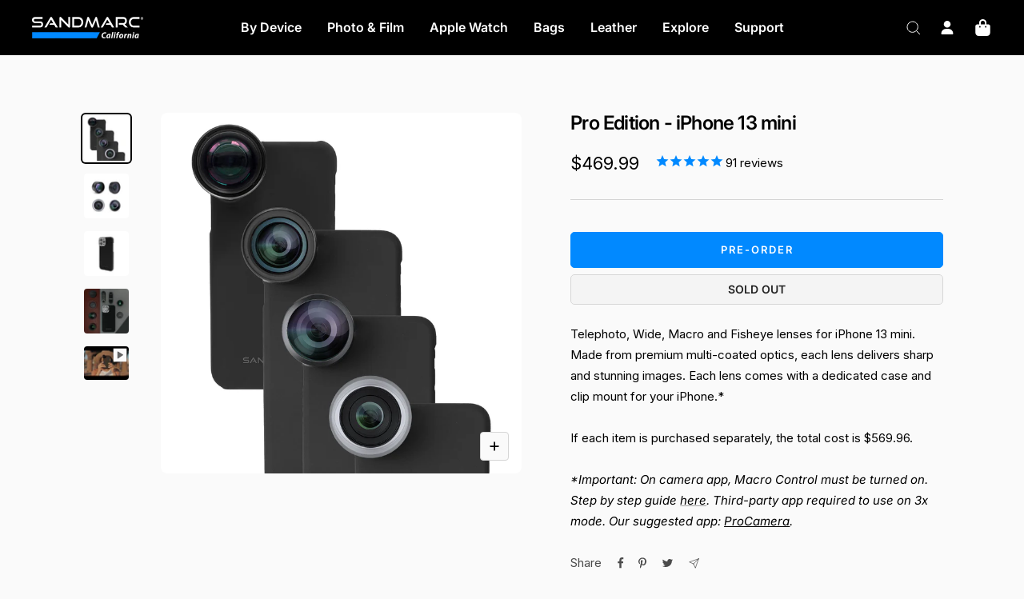

--- FILE ---
content_type: text/html; charset=utf-8
request_url: https://www.sandmarc.com/products/pro-edition-iphone-13-mini
body_size: 59919
content:
<!doctype html><html class="no-js" lang="en" dir="ltr">
  <head>





<script src="/cdn/shopifycloud/consent-tracking-api/v0.1/consent-tracking-api.js"></script>

<script type="text/javascript">
  var Y=Object.defineProperty;var X=(m,g,p)=>g in m?Y(m,g,{enumerable:!0,configurable:!0,writable:!0,value:p}):m[g]=p;var n=(m,g,p)=>X(m,typeof g!="symbol"?g+"":g,p);(function(){"use strict";var m=" daum[ /]| deusu/| yadirectfetcher|(?:^|[^g])news(?!sapphire)|(?<! (?:channel/|google/))google(?!(app|/google| pixel))|(?<! cu)bots?(?:\\b|_)|(?<!(?:lib))http|(?<![hg]m)score|(?<!cam)scan|@[a-z][\\w-]+\\.|\\(\\)|\\.com\\b|\\btime/|\\||^<|^[\\w \\.\\-\\(?:\\):%]+(?:/v?\\d+(?:\\.\\d+)?(?:\\.\\d{1,10})*?)?(?:,|$)|^[^ ]{50,}$|^\\d+\\b|^\\w*search\\b|^\\w+/[\\w\\(\\)]*$|^active|^ad muncher|^amaya|^avsdevicesdk/|^biglotron|^bot|^bw/|^clamav[ /]|^client/|^cobweb/|^custom|^ddg[_-]android|^discourse|^dispatch/\\d|^downcast/|^duckduckgo|^email|^facebook|^getright/|^gozilla/|^hobbit|^hotzonu|^hwcdn/|^igetter/|^jeode/|^jetty/|^jigsaw|^microsoft bits|^movabletype|^mozilla/\\d\\.\\d\\s[\\w\\.-]+$|^mozilla/\\d\\.\\d\\s\\(compatible;?(?:\\s\\w+\\/\\d+\\.\\d+)?\\)$|^navermailapp|^netsurf|^offline|^openai/|^owler|^php|^postman|^python|^rank|^read|^reed|^rest|^rss|^snapchat|^space bison|^svn|^swcd |^taringa|^thumbor/|^track|^w3c|^webbandit/|^webcopier|^wget|^whatsapp|^wordpress|^xenu link sleuth|^yahoo|^yandex|^zdm/\\d|^zoom marketplace/|^$|analyzer|archive|ask jeeves/teoma|audit|bit\\.ly/|bluecoat drtr|browsex|burpcollaborator|capture|catch|check\\b|checker|chrome-lighthouse|chromeframe|classifier|cloudflare|convertify|crawl|cypress/|dareboost|datanyze|dejaclick|detect|dmbrowser|download|evc-batch/|exaleadcloudview|feed|firephp|functionize|gomezagent|grab|headless|httrack|hubspot marketing grader|hydra|ibisbrowser|infrawatch|insight|inspect|iplabel|ips-agent|java(?!;)|library|linkcheck|mail\\.ru/|manager|measure|neustar wpm|node|nutch|offbyone|onetrust|optimize|pageburst|pagespeed|parser|perl|phantomjs|pingdom|powermarks|preview|proxy|ptst[ /]\\d|retriever|rexx;|rigor|rss\\b|scrape|server|sogou|sparkler/|speedcurve|spider|splash|statuscake|supercleaner|synapse|synthetic|tools|torrent|transcoder|url|validator|virtuoso|wappalyzer|webglance|webkit2png|whatcms/|xtate/",g=/bot|crawl|http|lighthouse|scan|search|spider/i,p;function M(){if(p instanceof RegExp)return p;try{p=new RegExp(m,"i")}catch{p=g}return p}function O(c){return!!c&&M().test(c)}/*! js-cookie v3.0.5 | MIT */function _(c){for(var e=1;e<arguments.length;e++){var t=arguments[e];for(var i in t)c[i]=t[i]}return c}var U={read:function(c){return c[0]==='"'&&(c=c.slice(1,-1)),c.replace(/(%[\dA-F]{2})+/gi,decodeURIComponent)},write:function(c){return encodeURIComponent(c).replace(/%(2[346BF]|3[AC-F]|40|5[BDE]|60|7[BCD])/g,decodeURIComponent)}};function S(c,e){function t(r,s,a){if(!(typeof document>"u")){a=_({},e,a),typeof a.expires=="number"&&(a.expires=new Date(Date.now()+a.expires*864e5)),a.expires&&(a.expires=a.expires.toUTCString()),r=encodeURIComponent(r).replace(/%(2[346B]|5E|60|7C)/g,decodeURIComponent).replace(/[()]/g,escape);var o="";for(var h in a)a[h]&&(o+="; "+h,a[h]!==!0&&(o+="="+a[h].split(";")[0]));return document.cookie=r+"="+c.write(s,r)+o}}function i(r){if(!(typeof document>"u"||arguments.length&&!r)){for(var s=document.cookie?document.cookie.split("; "):[],a={},o=0;o<s.length;o++){var h=s[o].split("="),d=h.slice(1).join("=");try{var f=decodeURIComponent(h[0]);if(a[f]=c.read(d,f),r===f)break}catch{}}return r?a[r]:a}}return Object.create({set:t,get:i,remove:function(r,s){t(r,"",_({},s,{expires:-1}))},withAttributes:function(r){return S(this.converter,_({},this.attributes,r))},withConverter:function(r){return S(_({},this.converter,r),this.attributes)}},{attributes:{value:Object.freeze(e)},converter:{value:Object.freeze(c)}})}var R=S(U,{path:"/"});const F=c=>{const e=window.innerWidth<768||window.outerWidth<768?"mobile":"desktop";return c===e},L=(c,e)=>{const t=!!e,i=String(c)==="true";return t===i},I="shg_geo_data";function B(c,e){const t=c-e;return Math.floor(t/(1e3*60*60*24))}function N(){if(new URLSearchParams(window.location.search).get("shg_geo_cache")==="false")return null;let e=null;try{const t=localStorage.getItem(I);if(t){const i=JSON.parse(t),r=Date.now();i.timestamp&&B(r,i.timestamp)<=7?e=i:localStorage.removeItem(I)}}catch(t){return console.error("Error reading geo data from cache:",t),localStorage.removeItem(I),null}return e}function q(c){let e=null;if(!c)return console.warn("Geo location API URL not configured."),e;try{const t=new XMLHttpRequest;t.open("GET",c,!1),t.send(null),t.status===200?(e=JSON.parse(t.responseText),e?(e.timestamp=Date.now(),localStorage.setItem(I,JSON.stringify(e))):(console.error("Geo API response parsed to null or undefined."),e=null)):console.error(`Geo API request failed with status: ${t.status}`)}catch(t){console.error("Error fetching geo data from API:",t)}return e}function Q(c){let e=null;try{const t=N();t?(e=t,console.debug("Loaded geo data from cache:",e)):(e=q(c),console.debug("Fetched geo data from API:",e))}catch(t){console.error("Error initializing geo data:",t),e=null}return e}const j=(c,e)=>{const{type:t,country_code:i,toponym_name:r,parent_name:s}=c||{},{country:a,region:o,city:h}=e||{};if(!t||!i||!e)return!1;switch(t){case"country":return a===i;case"region":return o===r&&a===i;case"city":return h===r&&o===s&&a===i;default:return console.debug("Unknown location type:",t),!1}},x=c=>typeof c!="string"?!1:document.referrer.toLowerCase().includes(c.toLowerCase()),$=c=>typeof c!="string"?!1:window.location.href.toLowerCase().includes(c.toLowerCase()),G=(c,e,t)=>{if(!e)return!1;const{expectedTimeInMillseconds:i,withinOrAfter:r}=c||{};if(typeof i!="number"||!r)return!1;const s=e.first_visit_timestamp;return r==="within"?s+i>t:s+i<t},K=(c,e,t)=>e?t-e.first_visit_timestamp<18e5===c:c===!0;function H(c,e){return c===e}const y=class y{constructor(e){n(this,"visitorDetails",null);n(this,"currentTime");n(this,"geoLocationApi");n(this,"customerId");n(this,"isB2B");n(this,"internalGeoData");n(this,"isGeoDataInitialized",!1);n(this,"checkers",{device:e=>F(e),logged_in:(e,t)=>L(e,this.customerId),new_visitor:(e,t)=>K(e,t.visitorDetails,t.currentTime),returning_visitor:(e,t)=>G(e,t.visitorDetails,t.currentTime),url_contains:e=>$(e),referrer_contains:e=>x(e),location:(e,t)=>j(e,t.geoData),b2b:e=>H(e,this.isB2B)});this.geoLocationApi=e.geoLocationApi,this.customerId=e.customerId,this.isB2B=e.isB2B,this.currentTime=Date.now(),this.initializeVisitorDetails()}initializeVisitorDetails(){var e;try{const t=localStorage.getItem(y.VISITOR_DETAILS_KEY);t&&(this.visitorDetails=JSON.parse(t),typeof((e=this.visitorDetails)==null?void 0:e.first_visit_timestamp)!="number"&&(console.warn("Invalid visitor details found in storage, resetting."),this.visitorDetails=null)),this.visitorDetails===null?(console.debug("Initializing new visitor details."),this.visitorDetails={first_visit_timestamp:this.currentTime},localStorage.setItem(y.VISITOR_DETAILS_KEY,JSON.stringify(this.visitorDetails))):console.debug("Loaded visitor details from storage:",this.visitorDetails)}catch(t){console.error("Error initializing visitor details:",t),localStorage.removeItem(y.VISITOR_DETAILS_KEY),this.visitorDetails={first_visit_timestamp:this.currentTime},localStorage.setItem(y.VISITOR_DETAILS_KEY,JSON.stringify(this.visitorDetails))}}check(e){const t=this.checkers[e.audience_type];if(!t)return console.warn(`Unknown audience type: ${e.audience_type}`),!1;e.audience_type==="location"&&(e.value=this.snakeCaseKeys(e.value),this.isGeoDataInitialized||(console.debug("Location check required, initializing geoData..."),this.internalGeoData=Q(this.geoLocationApi),this.isGeoDataInitialized=!0,console.debug("GeoData initialization result:",this.internalGeoData)));const i={geoData:this.internalGeoData===void 0?null:this.internalGeoData,visitorDetails:this.visitorDetails,currentTime:this.currentTime};try{const r=!!t(e.value,i);return console.debug("Audience check result:",{audience:e,internalContext:i,matched:r}),e.condition==="is_not"?!r:r}catch(r){return console.error("Error during audience check:",{audience:e,internalContext:i,error:r}),!1}}snakeCaseKeys(e){if(typeof e!="object")return e;const t={};for(const[i,r]of Object.entries(e)){const s=i.replace(/[A-Z]/g,a=>`_${a.toLowerCase()}`);t[s]=r}return t}};n(y,"VISITOR_DETAILS_KEY","_shg_ab_visitor_details");let k=y;class J{constructor(e,t){n(this,"buyItNowHandlerAttached",!1);n(this,"currentPricingVariantId",null);n(this,"storefrontAccessToken");n(this,"shopDomain");n(this,"trackDispatchedSelection",(e,t)=>{const i=e&&e.isFirstAssignment===!1?"cache":t.distribution_method,r={shop_id:t.shop_id,optimization_id:e==null?void 0:e.optimization.id,variant_id:e==null?void 0:e.selectedVariant.id,details:{optimization_ids:t.optimization_ids,distribution_method:i,selection_details:t.selection_details,cache:t.cache,context:t.context,optimization_matches:t.optimization_matches}};this.trackingService.trackDispatch("dispatched",r)});this.trackingService=e,this.storefrontAccessToken=(t==null?void 0:t.storefrontAccessToken)??null,this.shopDomain=(t==null?void 0:t.shopDomain)??null,this.currentPricingVariantId=(t==null?void 0:t.currentPricingVariantId)??null,typeof document<"u"&&document.readyState==="loading"?document.addEventListener("DOMContentLoaded",()=>{this.attachPriceTestBuyItNowHandler()}):setTimeout(()=>{this.attachPriceTestBuyItNowHandler()},100)}async createCartAndGetCheckoutUrl(e,t,i){var o,h,d,f,C;if(!this.storefrontAccessToken||!this.shopDomain)return null;const r=`
      mutation cartCreate($input: CartInput!) {
        cartCreate(input: $input) {
          cart {
            id
            checkoutUrl
          }
          userErrors {
            field
            message
          }
        }
      }
    `,s=i?[{key:"shogun_variant_id",value:i}]:[],a={input:{lines:[{merchandiseId:`gid://shopify/ProductVariant/${e}`,quantity:t}],attributes:s}};try{const P=JSON.stringify({query:r,variables:a}),z=`https://${this.shopDomain}/api/2025-10/graphql.json`;console.debug("shogun: cartCreate request URL:",z),console.debug("shogun: cartCreate request body:",P);const b=await(await fetch(z,{method:"POST",headers:{"Content-Type":"application/json","X-Shopify-Storefront-Access-Token":this.storefrontAccessToken},body:P})).json();return console.debug("shogun: cartCreate full response:",JSON.stringify(b,null,2)),(d=(h=(o=b.data)==null?void 0:o.cartCreate)==null?void 0:h.cart)!=null&&d.checkoutUrl?(console.debug("shogun: cartCreate successful, checkoutUrl:",b.data.cartCreate.cart.checkoutUrl),b.data.cartCreate.cart.checkoutUrl):(console.error("shogun: cartCreate failed:",((C=(f=b.data)==null?void 0:f.cartCreate)==null?void 0:C.userErrors)||b.errors),null)}catch(P){return console.error("shogun: cartCreate error:",P),null}}async addToCartAndCheckout(e,t,i){const r={items:[{id:e,quantity:t}]};i&&(r.attributes={shogun_variant_id:i});try{const s=await fetch("/cart/add.js",{method:"POST",headers:{"Content-Type":"application/json"},body:JSON.stringify(r)});s.ok?(console.debug("shogun: added to cart, redirecting to checkout"),window.location.href="/checkout"):console.error("shogun: cart add failed:",await s.text())}catch(s){console.error("shogun: cart add error:",s)}}attachPriceTestBuyItNowHandler(){if(this.buyItNowHandlerAttached)return;this.buyItNowHandlerAttached=!0;const e=async i=>{const r=new FormData(i);let s=r.get("id")||r.get("variant_id");if(console.debug("shogun: buy-it-now form data:",Object.fromEntries(r.entries())),console.debug("shogun: raw variantId from form:",s),!s){console.debug("shogun: no variant ID found for buy-it-now");return}if(s.includes("gid://")){const h=s.match(/\/(\d+)$/);h&&(s=h[1],console.debug("shogun: extracted numeric ID from GID:",s))}const a=parseInt(r.get("quantity")||"1",10)||1,o=this.currentPricingVariantId;if(console.debug("shogun: buy-it-now details:",{variantId:s,quantity:a,pricingVariantId:o,storefrontAccessToken:this.storefrontAccessToken?"***":null,shopDomain:this.shopDomain}),this.storefrontAccessToken&&this.shopDomain){console.debug("shogun: attempting cartCreate with merchandiseId:",`gid://shopify/ProductVariant/${s}`);const h=await this.createCartAndGetCheckoutUrl(s,a,o);if(h){console.debug("shogun: redirecting to cartCreate checkoutUrl (original cart preserved)"),window.location.href=h;return}}console.debug("shogun: falling back to cart add with pricing variant"),await this.addToCartAndCheckout(s,a,o)};typeof document<"u"&&(()=>{document.addEventListener("click",i=>{const r=i.target;if(!r)return;const s=r.closest('[data-ab-price-test-payment-button="true"]');if(!s||!r.closest('shopify-buy-it-now-button, shopify-accelerated-checkout, [data-shopify="payment-button"]'))return;const o=s.closest("form");o&&(i.preventDefault(),i.stopPropagation(),i.stopImmediatePropagation(),e(o))},{capture:!0})})()}extractViewParamFromFullTemplateKey(e){const t=e.split("/").pop().split(".");return t.slice(1,t.length-1).join(".")}async handleRedirect(e){const t=new URL(window.location.href),i=new URL(window.location.href);if(e.optimization.scope==="theme")i.searchParams.set("preview_theme_id",e.selectedVariant.config.theme_id);else if(e.optimization.scope==="url_redirect")i.pathname=e.languageRootUrl!=="/"?e.languageRootUrl+e.selectedVariant.config.path:e.selectedVariant.config.path;else{const r=this.extractViewParamFromFullTemplateKey(e.selectedVariant.config.full_template_key);i.searchParams.set("view",r)}t.toString()===i.toString()?this.hideViewParam():this.redirectWithoutCache(i)}hideViewParam(){const e=new URL(window.location.href);e.searchParams.delete("view"),window.history.replaceState({},"",e.toString())}dispatch(e,t,i){let r=null;if(e[0].optimization.scope=="price"){const s=e[0];if(r=s,this.currentPricingVariantId=t||s.selectedVariant.id,this.attachPriceTestBuyItNowHandler(),t)console.debug("shogun: price variant already assigned, returning");else{const a=s.selectedVariant.id;console.debug("shogun: assigning price variant");const o=JSON.stringify({attributes:{shogun_variant_id:a}}),h=new XMLHttpRequest;h.open("POST","/cart/update.js",!0),h.setRequestHeader("Content-Type","application/json"),h.onreadystatechange=()=>{if(h.readyState==4&&h.status==200){console.debug("shogun: reloading to reflect cart pricing");const d=new URL(window.location.href);this.redirectWithoutCache(d)}},h.send(o)}}else{const s=e.find(o=>o.matchingVariant.id!==o.selectedVariant.id);if(console.debug("redirectingSelection",s),s&&(s.optimization.scope!=="url_redirect"||s.isFirstAssignment===!0||s.optimization.config.permanent_redirect===!0))return this.trackDispatchedSelection(s,i),this.handleRedirect(s);const a=new Set(e.map(o=>o.optimization.scope));(a.has("template")||a.has("page"))&&this.hideViewParam(),r=e.find(o=>o.current())||s||null}e.length>0&&!r&&(r=e[0]),(r||e.length>0)&&this.trackDispatchedSelection(r,i),e.filter(s=>s.current()).forEach(s=>{this.trackingService.trackVariantImpression(s.selectedVariant,s.optimization.type)})}redirectWithoutCache(e){typeof e=="string"&&(e=new URL(e)),e.searchParams.delete("cache"),document.referrer!=""&&sessionStorage.setItem(E,document.referrer),console.debug("shogun: redirecting to ",e),window.location.replace(e)}}class v{constructor(e){n(this,"optimization");n(this,"matchingVariant");n(this,"selectedVariant");n(this,"isFirstAssignment");n(this,"languageRootUrl");this.optimization=e.optimization,this.matchingVariant=e.matchingVariant,this.selectedVariant=e.selectedVariant,this.isFirstAssignment=e.isFirstAssignment,this.languageRootUrl=e.languageRootUrl}current(){return this.matchingVariant.id===this.selectedVariant.id}}const w=class w{constructor(){n(this,"ran",!1)}removePreviewBarIframe(){console.debug("Setting up preview bar iframe removal");const e=()=>{w.PREVIEW_BAR_IFRAME_IDS.forEach(t=>{const i=document.getElementById(t);i&&(console.debug(`Removing preview bar iframe with id: ${t}`),i.remove())})};e(),document.addEventListener("DOMContentLoaded",()=>{console.debug("DOM loaded, setting up mutation observer for preview bar");const t=new MutationObserver(i=>{i.forEach(r=>{r.addedNodes.forEach(s=>{if(s.nodeType===Node.ELEMENT_NODE){const a=s;w.PREVIEW_BAR_IFRAME_IDS.includes(a.id)&&(console.debug(`Detected and removing preview bar iframe with id: ${a.id} via observer`),a.remove())}})})});if(document.body)t.observe(document.body,{childList:!0,subtree:!0});else{const i=new MutationObserver(()=>{document.body&&(t.observe(document.body,{childList:!0,subtree:!0}),e(),i.disconnect())});i.observe(document.documentElement,{childList:!0})}e()})}run(){this.ran||(this.removePreviewBarIframe(),this.ran=!0)}};n(w,"PREVIEW_BAR_IFRAME_IDS",["preview-bar-iframe","PBarNextFrameWrapper"]);let T=w;const D="_shg_analytics_queue";class W{enqueue(e){const t={...e,id:crypto.randomUUID(),attempts:0,createdAt:Date.now()},i=this.readQueue();return i[t.category].push(t),this.writeQueue(i),t}all(){const e=this.readQueue();return[...e.shogun_load,...e.dispatcher].sort((t,i)=>t.createdAt-i.createdAt)}update(e){const t=this.readQueue(),i=t[e.category],r=i.findIndex(s=>s.id===e.id);r!==-1&&(i[r]=e,this.writeQueue(t))}remove(e){const t=this.readQueue(),i=t[e.category],r=i.findIndex(s=>s.id===e.id);r!==-1&&(i.splice(r,1),this.writeQueue(t))}findLatest(e){const i=this.readQueue()[e];if(i.length!==0)return i[i.length-1]}readQueue(){const e=localStorage.getItem(D);if(!e)return this.emptyQueue();try{const t=JSON.parse(e);return t.shogun_load||(t.shogun_load=[]),t.dispatcher||(t.dispatcher=[]),t}catch(t){return console.error("shogun: failed to parse analytics queue storage, resetting",t),localStorage.removeItem(D),this.emptyQueue()}}writeQueue(e){try{localStorage.setItem(D,JSON.stringify(e))}catch(t){console.error("shogun: failed to save analytics queue",t)}}emptyQueue(){return{shogun_load:[],dispatcher:[]}}}const u=class u{constructor(e,t,i,r,s,a){n(this,"publishable",!1);n(this,"allowed",null);n(this,"eventQueue",new W);n(this,"processingQueue",!1);n(this,"pendingProcess",!1);n(this,"processTimer",null);n(this,"trackVariantImpression",(e,t)=>{const i={page_type:this.pageType,page_id:this.pageId,app_type:t=="ab_test"?"ab_testing":"personalization",original_referrer:this.originalReferrer};i.optimization_id=e.optimization_id,i.variant_id=e.id,console.debug(`Tracking variant impression: optimization=${e.optimization_id}, variant=${e.id}`),this.enqueueShogunLoadEvent(i)});n(this,"trackPage",()=>{const e={page_type:this.pageType,page_id:this.pageId,app_type:"ab_testing"};this.enqueueShogunLoadEvent(e)});n(this,"trackDispatch",(e,t)=>{this.enqueueEvent({category:"dispatcher",event:e,data:t})});n(this,"enqueueEvent",e=>{console.debug("shogun: enqueueing tracking event",{category:e.category,event:"event"in e?e.event:void 0}),e.category==="shogun_load"&&(!this.publishable||this.allowed!==!0)&&console.debug("shogun: not ready, enqueueing shogun:load event");try{this.eventQueue.enqueue(e),this.scheduleProcessQueue()}catch(t){console.error("shogun: failed to enqueue analytics event",t)}});n(this,"enqueueShogunLoadEvent",e=>{this.enqueueEvent({category:"shogun_load",data:e})});n(this,"waitForPublishable",()=>{var i,r;let e=0;const t=()=>{var s,a;if(typeof((a=(s=window.Shopify)==null?void 0:s.analytics)==null?void 0:a.publish)>"u")if(e<=u.retryAttemptsLimit){setTimeout(t,u.retryIntervalInMs);return}else{console.warn("shogun:ts: Shopify analytics unavailable after 30s"),this.handleError("Error initializing TrackingService: Shopify analytics not available after 30s");return}console.debug("shogun:ts: publishable"),this.publishable=!0,this.scheduleProcessQueue()};(r=(i=window.Shopify)==null?void 0:i.analytics)!=null&&r.publish?(console.debug("shogun:ts: publishable"),this.publishable=!0):(console.debug("shogun:ts: analytics api not available yet, waiting..."),t())});n(this,"waitForConsent",()=>{var i,r;let e=0;const t=()=>{if(typeof window.Shopify>"u"&&e<=u.retryAttemptsLimit){setTimeout(t,u.retryIntervalInMs);return}window.Shopify.loadFeatures([{name:"consent-tracking-api",version:"0.1"}],s=>{var a;if(s&&s.length>0){let o=[];s.forEach(h=>{console.error(h),o.push(h.message)}),this.handleError(`Error initializing TrackingService: ${o.join(", ")}`)}else console.debug("shogun:ts: consent available"),this.handleConsentChange(((a=window.Shopify.customerPrivacy)==null?void 0:a.analyticsProcessingAllowed())??!1)})};(r=(i=window.Shopify)==null?void 0:i.customerPrivacy)!=null&&r.analyticsProcessingAllowed?(console.debug("shogun:ts: consent available"),this.allowed=window.Shopify.customerPrivacy.analyticsProcessingAllowed()):(console.debug("shogun:ts: privacy api not available yet, waiting..."),t())});n(this,"handleConsentChange",e=>{this.allowed=e,console.debug("shogun: analytics consent updated to: ",this.allowed),this.scheduleProcessQueue()});n(this,"scheduleProcessQueue",()=>{if(this.processingQueue){this.pendingProcess=!0;return}this.processingQueue=!0;try{this.processQueue()}catch(e){console.error("shogun: error processing analytics queue",e)}finally{this.processingQueue=!1,this.pendingProcess&&(this.pendingProcess=!1,this.scheduleProcessQueue())}});n(this,"scheduleProcessQueueAfter",e=>{this.processTimer||(this.processTimer=setTimeout(()=>{this.processTimer=null,this.scheduleProcessQueue()},e))});n(this,"handleError",e=>{let t,i;const r=this.eventQueue.findLatest("shogun_load");r&&(t=r.data.optimization_id,i=r.data.variant_id),this.trackDispatchFallback("errored",{shop_id:this.shopId,dispatcher_session_id:this.dispatcherSessionId,optimization_id:t,variant_id:i,details:{error:e}})});n(this,"dispatcherFallbackReady",e=>e.category!=="dispatcher"?!1:Date.now()-e.createdAt>=u.dispatchFallbackDelayInMs);n(this,"trackDispatchFallback",(e,t)=>{console.debug(`shogun: sending dispatch:${e} via fallback`),t.name=e,fetch(`${this.analyticsUrl}/dispatcher/${e}`,{method:"POST",headers:{"Content-Type":"application/json"},body:JSON.stringify(t),keepalive:!0})});n(this,"prepareFallbackPayload",e=>{const t=this.clonePayload(e);return t.shop_id=t.shop_id||this.shopId,t.dispatcher_session_id=this.dispatcherSessionId,t.details||(t.details={}),t});n(this,"clonePayload",e=>{try{return JSON.parse(JSON.stringify(e))}catch{return e}});this.shopId=e,this.pageType=t,this.pageId=i,this.originalReferrer=r,this.analyticsUrl=s,this.dispatcherSessionId=a,this.waitForPublishable(),this.waitForConsent(),document.addEventListener("visitorConsentCollected",o=>{this.handleConsentChange(o.detail.analyticsAllowed)}),this.scheduleProcessQueue()}processQueue(){console.debug("shogun: processing queue");const e=this.eventQueue.all();let t=!1;for(const i of e){if(this.shouldDropEvent(i)){this.eventQueue.remove(i);continue}if(this.isWithinBackoffWindow(i)){t=!0;continue}if(!this.isEventReady(i)){t=!0;continue}let r="success";try{r=this.deliverEvent(i)}catch(s){console.error("shogun: error delivering analytics event",s),r="retry"}r==="success"||r==="drop"?this.eventQueue.remove(i):(i.attempts+=1,i.lastAttemptedAt=Date.now(),this.eventQueue.update(i),t=!0)}t&&this.scheduleProcessQueueAfter(u.queueRetryDelayInMs)}shouldDropEvent(e){return Date.now()-e.createdAt>u.maxQueueAgeInMs||e.attempts>=u.maxQueueAttempts||e.category==="dispatcher"&&!e.event}isWithinBackoffWindow(e){if(!e.lastAttemptedAt)return!1;const t=u.queueRetryDelayInMs*Math.pow(2,Math.min(e.attempts,u.maxQueueAttempts));return Date.now()-e.lastAttemptedAt<t}isEventReady(e){return e.category==="shogun_load"?this.publishable&&this.allowed===!0:e.category==="dispatcher"?this.allowed===!0&&this.publishable?!0:this.dispatcherFallbackReady(e):!1}deliverEvent(e){return e.category==="shogun_load"?this.deliverShogunLoad(e):this.deliverDispatch(e)}deliverShogunLoad(e){const t=e.data;try{if(console.debug("Firing shogun:load event",t),!window.Shopify.analytics.publish)throw new Error("Shopify analytics publish is not available");return window.Shopify.analytics.publish("shogun:load",t),"success"}catch(i){return console.error("Error publishing shogun:load event:",i),"retry"}}deliverDispatch(e){if(e.category!=="dispatcher"||!e.event)return"drop";if(this.allowed===!0&&this.publishable){const i=`shogun:dispatcher:${e.event}`;try{if(console.debug(`Firing ${i} event`,e.data),!window.Shopify.analytics.publish)throw new Error("Shopify analytics publish is not available");return window.Shopify.analytics.publish(i,e.data),"success"}catch(r){console.error(`Error publishing ${i} event:`,r);const s=this.prepareFallbackPayload(e.data);return s.details||(s.details={}),s.details.error=`Error publishing ${i} event: ${r.message}`,this.trackDispatchFallback(e.event,s),"success"}}if(!this.dispatcherFallbackReady(e))return"retry";const t=this.prepareFallbackPayload(e.data);return this.trackDispatchFallback(e.event,t),"success"}};n(u,"retryIntervalInMs",250),n(u,"retryAttemptsLimit",3e4/u.retryIntervalInMs),n(u,"queueRetryDelayInMs",1e3),n(u,"maxQueueAttempts",5),n(u,"maxQueueAgeInMs",24*60*60*1e3),n(u,"dispatchFallbackDelayInMs",30*1e3);let A=u;const E="_shg_referrer",l=class l{constructor(e){n(this,"shopId");n(this,"optimizations");n(this,"currentThemeId");n(this,"pageId");n(this,"pageType");n(this,"currentPartialTemplateKey");n(this,"distributionMethod");n(this,"cachedOptimizations");n(this,"audienceChecker");n(this,"personalizations");n(this,"abTests");n(this,"dispatcher");n(this,"trackingService");n(this,"currentPath");n(this,"themeTestHandler");n(this,"currentPricingVariantId");n(this,"languageRootUrl");n(this,"dispatcherSessionId");n(this,"originalReferrer");n(this,"inAudience",e=>this.audienceChecker.check(e));if(this.originalReferrer=sessionStorage.getItem(E),this.originalReferrer){sessionStorage.removeItem(E),console.debug("shogun: retaining original referrer: ",this.originalReferrer);try{Object.defineProperty(document,"referrer",{get:()=>this.originalReferrer})}catch(a){console.debug("shogun: failed to set original referrer via `Object.defineProperty`"),console.error(a);try{window.document.__defineGetter__("referrer",()=>this.originalReferrer)}catch(o){console.debug("shogun: failed to set original referrer via `__defineGetter__`"),console.error(o)}}}this.shopId=e.shopId,this.currentThemeId=e.currentThemeId,this.currentPricingVariantId=e.currentPricingVariantId;const t=e.optimizations||[];e.defaultThemeId!==this.currentThemeId?this.optimizations=t.filter(a=>a.scope==="price"||a.variants.some(o=>o.config.theme_id===this.currentThemeId)):this.optimizations=t,this.personalizations=this.optimizations.filter(a=>a.type==="personalization"),this.abTests=this.optimizations.filter(a=>a.type==="ab_test"),this.distributionMethod=e.distributionMethod||l.DEFAULT_DISTRIBUTION_METHOD,this.pageId=e.pageId,this.pageType=e.pageType,this.languageRootUrl=e.languageRootUrl;const i=this.pageType==="metaobject"?"templates/metaobject/":"templates/",r=[e.templateName,e.templateSuffix].filter(Boolean).join(".");this.currentPartialTemplateKey=i+r,this.currentPath=window.location.pathname,this.cachedOptimizations=JSON.parse(localStorage.getItem(l.OPTIMIZATIONS_CACHE_KEY)||"{}"),this.audienceChecker=new k(e),e.sessionIdOverride?this.dispatcherSessionId=e.sessionIdOverride:(this.dispatcherSessionId=R.get(l.DISPATCHER_SESSION_COOKIE)||crypto.randomUUID(),R.set(l.DISPATCHER_SESSION_COOKIE,this.dispatcherSessionId,{path:"/",expires:1/48})),this.trackingService=new A(this.shopId,this.pageType,this.pageId,this.originalReferrer,e.analyticsUrl,this.dispatcherSessionId);const s=new T;this.themeTestHandler=s,this.dispatcher=new J(this.trackingService,{storefrontAccessToken:e.storefrontAccessToken,shopDomain:e.shopDomain,currentPricingVariantId:e.currentPricingVariantId})}getOptimizationPriority(e){return{theme:1,template:2,page:3,url_redirect:4,price:5}[e.scope]}sortMatches(e){return[...e].sort((t,i)=>{const r=this.getOptimizationPriority(t.optimization),s=this.getOptimizationPriority(i.optimization);return r===s?0:r-s})}audienceMatchesCurrentVisitor(e){const t=e.audiences||[];return t.length===0?!0:e.audiences_condition==="any"?t.some(this.inAudience):t.every(this.inAudience)}configAudiencesMatch(e,t){const i=e.audiences||[],r=t.audiences||[];if(i.length!==r.length)return!1;const s=i.map(o=>JSON.stringify(o)),a=r.map(o=>JSON.stringify(o));return!(s.some(o=>!a.includes(o))||a.some(o=>!s.includes(o))||i.length>1&&e.audiences_condition!==t.audiences_condition)}getCachedVariant(e){const t=this.cachedOptimizations[e.id];if(t)return e.variants.find(i=>i.id===t)}setCachedVariant(e,t){this.cachedOptimizations[e.id]=t.id,console.debug("setCachedVariant",e.id,t.id),localStorage.setItem(l.OPTIMIZATIONS_CACHE_KEY,JSON.stringify(this.cachedOptimizations))}extractPartialTemplateKeyFromFullTemplateKey(e){if(!e)return;const t=e.split(".");return t.length<2?e:t.slice(0,-1).join(".")}matchesAnyAttributeOfCurrentPage(e,t){const i=this.checkTemplateMatch(t),r=this.checkThemeMatch(e,t),s=this.checkPageMatch(e),a=this.checkPathMatch(t),o=this.checkPriceMatch(e,t);return r||i&&s||a||o}getMatchingVariant(e,t=void 0){var s;const i=e.config,r=(s=t==null?void 0:t.selectedVariant)==null?void 0:s.config;for(const a of e.variants){if(!this.matchesAnyAttributeOfCurrentPage(e,a))continue;const o=e.type==="ab_test"?e.config:a.config;if(this.audienceMatchesCurrentVisitor(o)&&!(r&&!this.configAudiencesMatch(i,r)))return a}}getPersonalizationMatches(){const e=[];for(const t of this.personalizations){const i=this.getMatchingVariant(t);i&&e.push({optimization:t,matchingVariant:i})}return e}getPrioritizedNonDefaultPersonalizationSelection(){const e=this.getPersonalizationMatches();if(e.length===0)return;const t=this.sortMatches(e);for(const i of t){const s=i.optimization.variants.sort((a,o)=>a.position-o.position).find(a=>!a.config.original&&this.audienceMatchesCurrentVisitor(a.config));if(s)return new v({optimization:i.optimization,matchingVariant:i.matchingVariant,selectedVariant:s,isFirstAssignment:!0,languageRootUrl:this.languageRootUrl})}}getDefaultPersonalizationSelectionsForImpressionTracking(e){return this.getPersonalizationMatches().filter(r=>r.matchingVariant.config.original&&r.optimization.id!==(e==null?void 0:e.optimization.id)).map(r=>new v({optimization:r.optimization,matchingVariant:r.matchingVariant,selectedVariant:r.matchingVariant,isFirstAssignment:!0,languageRootUrl:this.languageRootUrl}))}getRandomVariantForOptimization(e){const t=`${this.dispatcherSessionId}-${e.id}`,r=this.hashWithDjb2(t)%l.DEFAULT_NUMBER_OF_BINS;let s=0;for(const a of e.variants)if(s+=l.DEFAULT_NUMBER_OF_BINS*(a.config.percentage||0)/100,r<s)return a;return e.variants[0]}hasAnyCachedVariants(){return this.abTests.some(e=>!!this.cachedOptimizations[e.id])}getGreedySelections(e){const t=e[Math.floor(Math.random()*e.length)],i=t.cachedVariant||this.getRandomVariantForOptimization(t.optimization);return[new v({optimization:t.optimization,matchingVariant:t.matchingVariant,selectedVariant:i,isFirstAssignment:!t.cachedVariant,languageRootUrl:this.languageRootUrl})]}userBin(){const e=this.dispatcherSessionId;return e?this.hashWithDjb2(e)%l.DEFAULT_NUMBER_OF_BINS:0}hashWithDjb2(e){let t=5381;for(let i=0;i<e.length;i++)t=(t<<5)-t+e.charCodeAt(i),t|=0;return Math.abs(t)}getVariantForUserBin(){const e=this.userBin(),t=this.abTests.flatMap(r=>r.variants);let i=0;for(const r of t)if(i+=l.DEFAULT_NUMBER_OF_BINS*(r.traffic_percentage||0)/100,e<i)return r;return null}getEvenSelections(e){const t=this.getVariantForUserBin();if(!t)return[];const i=e.find(r=>r.optimization.variants.some(s=>s.id===t.id));return i?[new v({optimization:i.optimization,matchingVariant:i.matchingVariant,selectedVariant:t,isFirstAssignment:!i.cachedVariant,languageRootUrl:this.languageRootUrl})]:[]}getAbTestMatches(e){const t=[];return this.abTests.forEach(i=>{const r=this.getMatchingVariant(i,e);if(r){const s=this.getCachedVariant(i);(r.config.original||s)&&t.push({optimization:i,matchingVariant:r,cachedVariant:s})}}),t}getAbTestSelections(e){const t=this.getAbTestMatches(e);if(t.length===0)return[];const i=t.find(r=>!!r.cachedVariant);if(!i&&this.hasAnyCachedVariants())return[];if(i)return[new v({optimization:i.optimization,matchingVariant:i.matchingVariant,selectedVariant:i.cachedVariant,isFirstAssignment:!1,languageRootUrl:this.languageRootUrl})];switch(this.distributionMethod){case"greedy":return this.getGreedySelections(t);case"even":return this.getEvenSelections(t);default:throw new Error(`Unknown distribution method: ${this.distributionMethod}`)}}isBot(){const e=navigator.userAgent,t=O(e);return console.debug("Bot testing with user agent:",e),t}handleThemeReview(){const t=new URLSearchParams(location.search).get("shgpvid"),i=sessionStorage.getItem("_shg_preview_variant_id");if(i&&(!t||i==t)){console.debug(`shogun: theme review in progress, viewing variant: ${i}`);const r=document.getElementById("shogun-price-test-preview");if(!r){console.debug("shogun: sidebar not found!!!");return}const s=r.content.cloneNode(!0);document.addEventListener("DOMContentLoaded",()=>{document.body.style.paddingLeft="32rem",document.body.prepend(s)});return}else if(t&&(!i||i!=t)){console.debug(`shogun: theme review in progress, setting variant: ${t}`),sessionStorage.setItem("_shg_preview_variant_id",t);const r=JSON.stringify({attributes:{shogun_variant_id:t}}),s=new XMLHttpRequest;s.open("POST","/cart/update.js",!0),s.setRequestHeader("Content-Type","application/json"),s.onreadystatechange=()=>{s.readyState==4&&s.status==200&&(console.debug("shogun: reloading to reflect cart pricing"),location=location)},s.send(r)}}run(){let e=null,t=this.distributionMethod,i=[];const r=(s,a={})=>{var h,d;const o=s&&s.isFirstAssignment===!1?"cache":t;return{shop_id:this.shopId,optimization_id:(h=s==null?void 0:s.optimization)==null?void 0:h.id,variant_id:(d=s==null?void 0:s.selectedVariant)==null?void 0:d.id,details:{optimization_ids:this.optimizations.map(f=>f.id),distribution_method:o,selection_details:i,...a}}};try{if(this.isBot()){console.debug("Bot traffic detected, optimizer disabled");return}this.handleThemeReview();const s=this.getPrioritizedNonDefaultPersonalizationSelection(),a=this.getAbTestSelections(s),o=[];s&&o.push(s),o.push(...a),o.push(...this.getDefaultPersonalizationSelectionsForImpressionTracking(s)),localStorage.getItem("_shg_is_merchant")||this.themeTestHandler.run(),e=o.find(d=>d.matchingVariant.id===d.selectedVariant.id)||null,e&&!e.isFirstAssignment&&(t="cache"),i=o.map(d=>({optimization_id:d.optimization.id,selected_variant_id:d.selectedVariant.id,matching_variant_id:d.matchingVariant.id}));const h={shop_id:this.shopId,optimization_ids:this.optimizations.map(d=>d.id),selection_details:i,distribution_method:t,cache:{...this.cachedOptimizations},context:{template_key:this.currentPartialTemplateKey,theme_id:this.currentThemeId,page_type:this.pageType,page_id:this.pageId},optimization_matches:this.buildOptimizationMatches(s)};if(a.forEach(d=>{this.setCachedVariant(d.optimization,d.selectedVariant)}),o.length===0){this.abTests.length>0&&(this.trackingService.trackPage(),this.trackingService.trackDispatch("skipped",r(e)));return}this.dispatcher.dispatch(o,this.currentPricingVariantId,h)}catch(s){this.trackingService.trackDispatch("errored",r(e,{error:s.message}))}}getCurrentPathWithoutLanguagePrefix(){return this.languageRootUrl==="/"||!this.currentPath.startsWith(this.languageRootUrl)?this.currentPath:this.currentPath.substring(this.languageRootUrl.length)||"/"}checkTemplateMatch(e){return this.extractPartialTemplateKeyFromFullTemplateKey(e.config.full_template_key)===this.currentPartialTemplateKey}checkThemeMatch(e,t){return e.scope==="theme"&&t.config.theme_id===this.currentThemeId}checkPageMatch(e){const{page_type:t,page_id:i}=e.config,r=!t||t===this.pageType,s=!i||i===this.pageId;return e.scope!=="url_redirect"&&r&&s}checkPathMatch(e){const t=e.config.path;if(!t)return!1;const i=this.getCurrentPathWithoutLanguagePrefix();return decodeURIComponent(t)===decodeURIComponent(i)}checkPriceMatch(e,t){return e.scope!=="price"?!1:!this.currentPricingVariantId||this.currentPricingVariantId===t.id}getDetailedMatchingInfo(e,t,i){const{page_type:r,page_id:s}=e.config,a=!r||r===this.pageType,o=!s||s===this.pageId,h=e.type==="ab_test"?e.config:t.config,d=i?this.configAudiencesMatch(e.config,i.selectedVariant.config):!1;return{matches_template:this.checkTemplateMatch(t),matches_theme:this.checkThemeMatch(e,t),matches_page_type:a,matches_page_id:o,matches_page:this.checkPageMatch(e),matches_path:this.checkPathMatch(t),matches_price:this.checkPriceMatch(e,t),matches_audience:this.audienceMatchesCurrentVisitor(h),matches_personalization_config:d}}buildOptimizationMatches(e){const t={};for(const i of this.optimizations)if(t[i.id]={},i.variants&&Array.isArray(i.variants))for(const r of i.variants)t[i.id][r.id]=this.getDetailedMatchingInfo(i,r,e);return t}};n(l,"DEFAULT_NUMBER_OF_BINS",1e4),n(l,"DEFAULT_DISTRIBUTION_METHOD","greedy"),n(l,"OPTIMIZATIONS_CACHE_KEY","_shg_ab_optimizations_cache"),n(l,"DISPATCHER_SESSION_COOKIE","_shg_dispatcher_session");let V=l;window.ShogunOptimizer=V})();

</script><script type="text/javascript">
  ;(function() {
    if (typeof ShogunOptimizer === 'undefined') {
      console.error("ShogunOptimizer is not defined. Please ensure the optimizer script is properly loaded.");
      return;
    }

    const designMode = false;
    if (designMode) {
      console.debug("Design mode is enabled, skipping optimizer initialization");
      return;
    }

    // If the referrer url is the Shopify admin url, then set a local storage shg_is_merchant flag to true
    // This is used to remove the preview bar from the page for shoppers
    const referrer = document.referrer
    if (!localStorage.getItem('_shg_is_merchant') && ((referrer.includes('admin.shopify.com') || referrer.includes('shogun')))) {
      console.debug('Setting shg_is_merchant to true')
      localStorage.setItem('_shg_is_merchant', 'true')
    }

    const urlParams = new URLSearchParams(window.location.search);
    const optimizationDisabled = urlParams.get('shg') === "false" || window.location.hostname.includes('shopifypreview');

    if (optimizationDisabled) {
      console.debug("Optimization is disabled, skipping optimizer initialization");
      return;
    }

    const shopMetafieldConfig = {"default_theme_id":137796386878,"method":"greedy","optimizations":[],"expires_at":1769465405000,"env":"production"} || {};
    const optimizationsData = shopMetafieldConfig.expires_at > Date.now() ? (shopMetafieldConfig.optimizations || []) : [];

    const optimizerConfig = {
      shopId: "a3b7c116-3222-4b72-afcd-02ae8675efdd",
      optimizations: optimizationsData,
      distributionMethod: urlParams.get('shgMethod') || shopMetafieldConfig.method,
      defaultThemeId: String(shopMetafieldConfig.default_theme_id),
      currentThemeId: "137796386878",
      pageId: "6694909673534",
      pageType: "product",
      templateName: "product",
      templateSuffix: "products-all",
      customerId: "",
      isB2B: false,
      sessionIdOverride: urlParams.get('shgSessionId'),
      geoLocationApi: "https://ipinfo.io/json?token=f2ae3a557d807b",
      currentPricingVariantId: null,
      languageRootUrl: "/",
      analyticsUrl: "https://shogun-abc-production.global.ssl.fastly.net",
      storefrontAccessToken: null,
      shopDomain: ""
    };

    console.debug("Initializing ShogunOptimizer with config:", optimizerConfig);
    const optimizer = new ShogunOptimizer(optimizerConfig);
    optimizer.run();
  })();
</script>


<!-- Google Consent Mode V2 Consentmo -->
<script>
  window.consentmo_gcm_initial_state = "";
  window.consentmo_gcm_state = "0";
  window.consentmo_gcm_security_storage = "strict";
  window.consentmo_gcm_ad_storage = "marketing";
  window.consentmo_gcm_analytics_storage = "analytics";
  window.consentmo_gcm_functionality_storage = "functionality";
  window.consentmo_gcm_personalization_storage = "functionality";
  window.consentmo_gcm_ads_data_redaction = "true";
  window.consentmo_gcm_url_passthrough = "false";
  window.consentmo_gcm_data_layer_name = "dataLayer";
  
  // Google Consent Mode V2 integration script from Consentmo GDPR
  window.isenseRules = {};
  window.isenseRules.gcm = {
      gcmVersion: 2,
      integrationVersion: 3,
      customChanges: false,
      consentUpdated: false,
      initialState: 7,
      isCustomizationEnabled: false,
      adsDataRedaction: true,
      urlPassthrough: false,
      dataLayer: 'dataLayer',
      categories: { ad_personalization: "marketing", ad_storage: "marketing", ad_user_data: "marketing", analytics_storage: "analytics", functionality_storage: "functionality", personalization_storage: "functionality", security_storage: "strict"},
      storage: { ad_personalization: "false", ad_storage: "false", ad_user_data: "false", analytics_storage: "false", functionality_storage: "false", personalization_storage: "false", security_storage: "false", wait_for_update: 2000 }
  };
  if(window.consentmo_gcm_state !== null && window.consentmo_gcm_state !== "" && window.consentmo_gcm_state !== "0") {
    window.isenseRules.gcm.isCustomizationEnabled = true;
    window.isenseRules.gcm.initialState = window.consentmo_gcm_initial_state === null || window.consentmo_gcm_initial_state.trim() === "" ? window.isenseRules.gcm.initialState : window.consentmo_gcm_initial_state;
    window.isenseRules.gcm.categories.ad_storage = window.consentmo_gcm_ad_storage === null || window.consentmo_gcm_ad_storage.trim() === "" ? window.isenseRules.gcm.categories.ad_storage : window.consentmo_gcm_ad_storage;
    window.isenseRules.gcm.categories.ad_user_data = window.consentmo_gcm_ad_storage === null || window.consentmo_gcm_ad_storage.trim() === "" ? window.isenseRules.gcm.categories.ad_user_data : window.consentmo_gcm_ad_storage;
    window.isenseRules.gcm.categories.ad_personalization = window.consentmo_gcm_ad_storage === null || window.consentmo_gcm_ad_storage.trim() === "" ? window.isenseRules.gcm.categories.ad_personalization : window.consentmo_gcm_ad_storage;
    window.isenseRules.gcm.categories.analytics_storage = window.consentmo_gcm_analytics_storage === null || window.consentmo_gcm_analytics_storage.trim() === "" ? window.isenseRules.gcm.categories.analytics_storage : window.consentmo_gcm_analytics_storage;
    window.isenseRules.gcm.categories.functionality_storage = window.consentmo_gcm_functionality_storage === null || window.consentmo_gcm_functionality_storage.trim() === "" ? window.isenseRules.gcm.categories.functionality_storage : window.consentmo_gcm_functionality_storage;
    window.isenseRules.gcm.categories.personalization_storage = window.consentmo_gcm_personalization_storage === null || window.consentmo_gcm_personalization_storage.trim() === "" ? window.isenseRules.gcm.categories.personalization_storage : window.consentmo_gcm_personalization_storage;
    window.isenseRules.gcm.categories.security_storage = window.consentmo_gcm_security_storage === null || window.consentmo_gcm_security_storage.trim() === "" ? window.isenseRules.gcm.categories.security_storage : window.consentmo_gcm_security_storage;
    window.isenseRules.gcm.urlPassthrough = window.consentmo_gcm_url_passthrough === null || window.consentmo_gcm_url_passthrough.trim() === "" ? window.isenseRules.gcm.urlPassthrough : window.consentmo_gcm_url_passthrough;
    window.isenseRules.gcm.adsDataRedaction = window.consentmo_gcm_ads_data_redaction === null || window.consentmo_gcm_ads_data_redaction.trim() === "" ? window.isenseRules.gcm.adsDataRedaction : window.consentmo_gcm_ads_data_redaction;
    window.isenseRules.gcm.dataLayer = window.consentmo_gcm_data_layer_name === null || window.consentmo_gcm_data_layer_name.trim() === "" ? window.isenseRules.gcm.dataLayer : window.consentmo_gcm_data_layer_name;
  }
  window.isenseRules.initializeGcm = function (rules) {
    if(window.isenseRules.gcm.isCustomizationEnabled) {
      rules.initialState = window.isenseRules.gcm.initialState;
      rules.urlPassthrough = window.isenseRules.gcm.urlPassthrough === true || window.isenseRules.gcm.urlPassthrough === 'true';
      rules.adsDataRedaction = window.isenseRules.gcm.adsDataRedaction === true || window.isenseRules.gcm.adsDataRedaction === 'true';
    }
    
    let initialState = parseInt(rules.initialState);
    let marketingBlocked = initialState === 0 || initialState === 2 || initialState === 5 || initialState === 7;
    let analyticsBlocked = initialState === 0 || initialState === 3 || initialState === 6 || initialState === 7;
    let functionalityBlocked = initialState === 4 || initialState === 5 || initialState === 6 || initialState === 7;

    let gdprCache = localStorage.getItem('gdprCache') ? JSON.parse(localStorage.getItem('gdprCache')) : null;
    if (gdprCache && typeof gdprCache.updatedPreferences !== "undefined") {
      let updatedPreferences = gdprCache.updatedPreferences;
      marketingBlocked = parseInt(updatedPreferences.indexOf('marketing')) > -1;
      analyticsBlocked = parseInt(updatedPreferences.indexOf('analytics')) > -1;
      functionalityBlocked = parseInt(updatedPreferences.indexOf('functionality')) > -1;
    }

    Object.entries(rules.categories).forEach(category => {
      if(rules.storage.hasOwnProperty(category[0])) {
        switch(category[1]) {
          case 'strict':
            rules.storage[category[0]] = "granted";
            break;
          case 'marketing':
            rules.storage[category[0]] = marketingBlocked ? "denied" : "granted";
            break;
          case 'analytics':
            rules.storage[category[0]] = analyticsBlocked ? "denied" : "granted";
            break;
          case 'functionality':
            rules.storage[category[0]] = functionalityBlocked ? "denied" : "granted";
            break;
        }
      }
    });
    rules.consentUpdated = true;
    isenseRules.gcm = rules;
  }

  // Google Consent Mode - initialization start
  window.isenseRules.initializeGcm({
    ...window.isenseRules.gcm,
    adsDataRedaction: true,
    urlPassthrough: false,
    initialState: 7
  });

  /*
  * initialState acceptable values:
  * 0 - Set both ad_storage and analytics_storage to denied
  * 1 - Set all categories to granted
  * 2 - Set only ad_storage to denied
  * 3 - Set only analytics_storage to denied
  * 4 - Set only functionality_storage to denied
  * 5 - Set both ad_storage and functionality_storage to denied
  * 6 - Set both analytics_storage and functionality_storage to denied
  * 7 - Set all categories to denied
  */

  window[window.isenseRules.gcm.dataLayer] = window[window.isenseRules.gcm.dataLayer] || [];
  function gtag() { window[window.isenseRules.gcm.dataLayer].push(arguments); }
  gtag("consent", "default", isenseRules.gcm.storage);
  isenseRules.gcm.adsDataRedaction && gtag("set", "ads_data_redaction", isenseRules.gcm.adsDataRedaction);
  isenseRules.gcm.urlPassthrough && gtag("set", "url_passthrough", isenseRules.gcm.urlPassthrough);
</script>
    <meta charset="utf-8">
    <meta name="viewport" content="width=device-width, initial-scale=1.0, height=device-height, minimum-scale=1.0, maximum-scale=1.0">
    <meta name="theme-color" content="#000000">

    <title>iPhone 13 mini Lens Kit - Telephoto, Macro, Wide &amp; Fisheye - SANDMARC</title><meta name="description" content="Telephoto, Macro, Wide Angle &amp; Fisheye Lenses for iPhone 13 mini camera. Capture your moment with the only mobile photography lens kit with a case attachment &amp; clip mount."><link rel="canonical" href="https://www.sandmarc.com/products/pro-edition-iphone-13-mini"><link rel="shortcut icon" href="//www.sandmarc.com/cdn/shop/files/FAVICON_-_SANDMARC_96x96.png?v=1649292537" type="image/png"><link rel="preconnect" href="https://cdn.shopify.com">
    <link rel="dns-prefetch" href="https://productreviews.shopifycdn.com">
    <link rel="dns-prefetch" href="https://www.google-analytics.com"><link rel="preconnect" href="https://fonts.shopifycdn.com" crossorigin><link rel="preload" as="style" href="//www.sandmarc.com/cdn/shop/t/386/assets/theme.css?v=155104561191761766991769130067">
    <link rel="preload" as="script" href="//www.sandmarc.com/cdn/shop/t/386/assets/vendor.js?v=31715688253868339281769130067">
    <link rel="preload" as="script" href="//www.sandmarc.com/cdn/shop/t/386/assets/theme.js?v=183843129184846199501769130067"><link rel="preload" as="fetch" href="/products/pro-edition-iphone-13-mini.js" crossorigin>
      <link rel="preload" as="image" imagesizes="(max-width: 999px) calc(100vw - 48px), 640px" imagesrcset="//www.sandmarc.com/cdn/shop/products/Pro_Edition_-_iPhone_85ae4c85-977a-4b5f-a30e-2fc04e3ea8eb_400x.jpg?v=1632258381 400w, //www.sandmarc.com/cdn/shop/products/Pro_Edition_-_iPhone_85ae4c85-977a-4b5f-a30e-2fc04e3ea8eb_500x.jpg?v=1632258381 500w, //www.sandmarc.com/cdn/shop/products/Pro_Edition_-_iPhone_85ae4c85-977a-4b5f-a30e-2fc04e3ea8eb_600x.jpg?v=1632258381 600w, //www.sandmarc.com/cdn/shop/products/Pro_Edition_-_iPhone_85ae4c85-977a-4b5f-a30e-2fc04e3ea8eb_700x.jpg?v=1632258381 700w, //www.sandmarc.com/cdn/shop/products/Pro_Edition_-_iPhone_85ae4c85-977a-4b5f-a30e-2fc04e3ea8eb_800x.jpg?v=1632258381 800w, //www.sandmarc.com/cdn/shop/products/Pro_Edition_-_iPhone_85ae4c85-977a-4b5f-a30e-2fc04e3ea8eb_900x.jpg?v=1632258381 900w, //www.sandmarc.com/cdn/shop/products/Pro_Edition_-_iPhone_85ae4c85-977a-4b5f-a30e-2fc04e3ea8eb_1000x.jpg?v=1632258381 1000w, //www.sandmarc.com/cdn/shop/products/Pro_Edition_-_iPhone_85ae4c85-977a-4b5f-a30e-2fc04e3ea8eb_1100x.jpg?v=1632258381 1100w, //www.sandmarc.com/cdn/shop/products/Pro_Edition_-_iPhone_85ae4c85-977a-4b5f-a30e-2fc04e3ea8eb_1200x.jpg?v=1632258381 1200w, //www.sandmarc.com/cdn/shop/products/Pro_Edition_-_iPhone_85ae4c85-977a-4b5f-a30e-2fc04e3ea8eb_1300x.jpg?v=1632258381 1300w, //www.sandmarc.com/cdn/shop/products/Pro_Edition_-_iPhone_85ae4c85-977a-4b5f-a30e-2fc04e3ea8eb_1400x.jpg?v=1632258381 1400w, //www.sandmarc.com/cdn/shop/products/Pro_Edition_-_iPhone_85ae4c85-977a-4b5f-a30e-2fc04e3ea8eb_1500x.jpg?v=1632258381 1500w, //www.sandmarc.com/cdn/shop/products/Pro_Edition_-_iPhone_85ae4c85-977a-4b5f-a30e-2fc04e3ea8eb_1600x.jpg?v=1632258381 1600w, //www.sandmarc.com/cdn/shop/products/Pro_Edition_-_iPhone_85ae4c85-977a-4b5f-a30e-2fc04e3ea8eb_1700x.jpg?v=1632258381 1700w, //www.sandmarc.com/cdn/shop/products/Pro_Edition_-_iPhone_85ae4c85-977a-4b5f-a30e-2fc04e3ea8eb_1759x.jpg?v=1632258381 1759w
"><link rel="preload" as="script" href="//www.sandmarc.com/cdn/shop/t/386/assets/flickity.js?v=176646718982628074891769130067"><meta property="og:type" content="product">
  <meta property="og:title" content="Pro Edition - iPhone 13 mini">
  <meta property="product:price:amount" content="469.99">
  <meta property="product:price:currency" content="USD"><meta property="og:image" content="http://www.sandmarc.com/cdn/shop/products/Pro_Edition_-_iPhone_85ae4c85-977a-4b5f-a30e-2fc04e3ea8eb.jpg?v=1632258381">
  <meta property="og:image:secure_url" content="https://www.sandmarc.com/cdn/shop/products/Pro_Edition_-_iPhone_85ae4c85-977a-4b5f-a30e-2fc04e3ea8eb.jpg?v=1632258381">
  <meta property="og:image:width" content="1759">
  <meta property="og:image:height" content="1759"><meta property="og:description" content="Telephoto, Macro, Wide Angle &amp; Fisheye Lenses for iPhone 13 mini camera. Capture your moment with the only mobile photography lens kit with a case attachment &amp; clip mount."><meta property="og:url" content="https://www.sandmarc.com/products/pro-edition-iphone-13-mini">
<meta property="og:site_name" content="SANDMARC"><meta name="twitter:card" content="summary"><meta name="twitter:title" content="Pro Edition - iPhone 13 mini">
  <meta name="twitter:description" content="Telephoto, Wide, Macro and Fisheye lenses for iPhone 13 mini. Made from premium multi-coated optics, each lens delivers sharp and stunning images. Each lens comes with a dedicated case and clip mount for your iPhone.*If each item is purchased separately, the total cost is $569.96.*Important: On camera app, Macro Control must be turned on. Step by step guide here. Third-party app required to use on 3x mode. Our suggested app: ProCamera."><meta name="twitter:image" content="https://www.sandmarc.com/cdn/shop/products/Pro_Edition_-_iPhone_85ae4c85-977a-4b5f-a30e-2fc04e3ea8eb_1200x1200_crop_center.jpg?v=1632258381">
  <meta name="twitter:image:alt" content="Pro Edition - iPhone 13 mini Lens Kit - SANDMARC">
    
  <script type="application/ld+json">
  {
    "@context": "https://schema.org",
    "@type": "Product",
    "offers": [{
          "@type": "Offer",
          "name": "Default Title",
          "availability":"https://schema.org/InStock",
          "price": 469.99,
          "priceCurrency": "USD",
          "priceValidUntil": "2026-02-04","sku": "SMB-106","url": "/products/pro-edition-iphone-13-mini?variant=39595079270462"
        }
],"aggregateRating": {
        "@type": "AggregateRating",
        "ratingValue": "4.868131868",
        "reviewCount": "91",
        "worstRating": "1.0",
        "bestRating": "5.0"
      },
    "brand": {
      "@type": "Brand",
      "name": "SANDMARC"
    },
    "name": "Pro Edition - iPhone 13 mini",
    "description": "Telephoto, Wide, Macro and Fisheye lenses for iPhone 13 mini. Made from premium multi-coated optics, each lens delivers sharp and stunning images. Each lens comes with a dedicated case and clip mount for your iPhone.*If each item is purchased separately, the total cost is $569.96.*Important: On camera app, Macro Control must be turned on. Step by step guide here. Third-party app required to use on 3x mode. Our suggested app: ProCamera.",
    "category": "iPhone Lens",
    "url": "/products/pro-edition-iphone-13-mini",
    "sku": "SMB-106",
    "image": {
      "@type": "ImageObject",
      "url": "https://www.sandmarc.com/cdn/shop/products/Pro_Edition_-_iPhone_85ae4c85-977a-4b5f-a30e-2fc04e3ea8eb_1024x.jpg?v=1632258381",
      "image": "https://www.sandmarc.com/cdn/shop/products/Pro_Edition_-_iPhone_85ae4c85-977a-4b5f-a30e-2fc04e3ea8eb_1024x.jpg?v=1632258381",
      "name": "Pro Edition - iPhone 13 mini Lens Kit - SANDMARC",
      "width": "1024",
      "height": "1024"
    }
  }
  </script>



  <script type="application/ld+json">
  {
    "@context": "https://schema.org",
    "@type": "BreadcrumbList",
  "itemListElement": [{
      "@type": "ListItem",
      "position": 1,
      "name": "Home",
      "item": "https://www.sandmarc.com"
    },{
          "@type": "ListItem",
          "position": 2,
          "name": "Pro Edition - iPhone 13 mini",
          "item": "https://www.sandmarc.com/products/pro-edition-iphone-13-mini"
        }]
  }
  </script>

    <link rel="preload" href="//www.sandmarc.com/cdn/fonts/inter/inter_n6.771af0474a71b3797eb38f3487d6fb79d43b6877.woff2" as="font" type="font/woff2" crossorigin><link rel="preload" href="//www.sandmarc.com/cdn/fonts/inter/inter_n4.b2a3f24c19b4de56e8871f609e73ca7f6d2e2bb9.woff2" as="font" type="font/woff2" crossorigin><style>
  /* Typography (heading) */
  @font-face {
  font-family: Inter;
  font-weight: 600;
  font-style: normal;
  font-display: swap;
  src: url("//www.sandmarc.com/cdn/fonts/inter/inter_n6.771af0474a71b3797eb38f3487d6fb79d43b6877.woff2") format("woff2"),
       url("//www.sandmarc.com/cdn/fonts/inter/inter_n6.88c903d8f9e157d48b73b7777d0642925bcecde7.woff") format("woff");
}

@font-face {
  font-family: Inter;
  font-weight: 600;
  font-style: italic;
  font-display: swap;
  src: url("//www.sandmarc.com/cdn/fonts/inter/inter_i6.3bbe0fe1c7ee4f282f9c2e296f3e4401a48cbe19.woff2") format("woff2"),
       url("//www.sandmarc.com/cdn/fonts/inter/inter_i6.8bea21f57a10d5416ddf685e2c91682ec237876d.woff") format("woff");
}

/* Typography (body) */
  @font-face {
  font-family: Inter;
  font-weight: 400;
  font-style: normal;
  font-display: swap;
  src: url("//www.sandmarc.com/cdn/fonts/inter/inter_n4.b2a3f24c19b4de56e8871f609e73ca7f6d2e2bb9.woff2") format("woff2"),
       url("//www.sandmarc.com/cdn/fonts/inter/inter_n4.af8052d517e0c9ffac7b814872cecc27ae1fa132.woff") format("woff");
}

@font-face {
  font-family: Inter;
  font-weight: 400;
  font-style: italic;
  font-display: swap;
  src: url("//www.sandmarc.com/cdn/fonts/inter/inter_i4.feae1981dda792ab80d117249d9c7e0f1017e5b3.woff2") format("woff2"),
       url("//www.sandmarc.com/cdn/fonts/inter/inter_i4.62773b7113d5e5f02c71486623cf828884c85c6e.woff") format("woff");
}

@font-face {
  font-family: Inter;
  font-weight: 600;
  font-style: normal;
  font-display: swap;
  src: url("//www.sandmarc.com/cdn/fonts/inter/inter_n6.771af0474a71b3797eb38f3487d6fb79d43b6877.woff2") format("woff2"),
       url("//www.sandmarc.com/cdn/fonts/inter/inter_n6.88c903d8f9e157d48b73b7777d0642925bcecde7.woff") format("woff");
}

@font-face {
  font-family: Inter;
  font-weight: 600;
  font-style: italic;
  font-display: swap;
  src: url("//www.sandmarc.com/cdn/fonts/inter/inter_i6.3bbe0fe1c7ee4f282f9c2e296f3e4401a48cbe19.woff2") format("woff2"),
       url("//www.sandmarc.com/cdn/fonts/inter/inter_i6.8bea21f57a10d5416ddf685e2c91682ec237876d.woff") format("woff");
}

:root {--heading-color: 0, 0, 0;
    --text-color: 0, 0, 0;
    --background: 250, 250, 250;
    --secondary-background: 255, 255, 255;
    --border-color: 213, 213, 213;
    --border-color-darker: 150, 150, 150;
    --success-color: 153, 208, 255;
    --success-background: 231, 242, 251;
    --error-color: 222, 42, 42;
    --error-background: 248, 235, 235;
    --primary-button-background: 1, 137, 255;
    --primary-button-text-color: 255, 255, 255;
    --secondary-button-background: 0, 0, 0;
    --secondary-button-text-color: 250, 250, 250;
    --product-star-rating: 1, 137, 255;
    --product-on-sale-accent: 1, 137, 255;
    --product-sold-out-accent: 144, 144, 144;
    --product-custom-label-background: 64, 93, 230;
    --product-custom-label-text-color: 255, 255, 255;
    --product-custom-label-2-background: 243, 255, 52;
    --product-custom-label-2-text-color: 0, 0, 0;
    --product-low-stock-text-color: 222, 42, 42;
    --product-in-stock-text-color: 46, 158, 123;
    --loading-bar-background: 0, 0, 0;

    /* We duplicate some "base" colors as root colors, which is useful to use on drawer elements or popover without. Those should not be overridden to avoid issues */
    --root-heading-color: 0, 0, 0;
    --root-text-color: 0, 0, 0;
    --root-background: 250, 250, 250;
    --root-border-color: 213, 213, 213;
    --root-primary-button-background: 1, 137, 255;
    --root-primary-button-text-color: 255, 255, 255;

    --base-font-size: 15px;
    --heading-font-family: Inter, sans-serif;
    --heading-font-weight: 600;
    --heading-font-style: normal;
    --heading-text-transform: normal;
    --text-font-family: Inter, sans-serif;
    --text-font-weight: 400;
    --text-font-style: normal;
    --text-font-bold-weight: 600;

    /* Typography (font size) */
    --heading-xxsmall-font-size: 11px;
    --heading-xsmall-font-size: 11px;
    --heading-small-font-size: 12px;
    --heading-large-font-size: 36px;
    --heading-h1-font-size: 36px;
    --heading-h2-font-size: 30px;
    --heading-h3-font-size: 26px;
    --heading-h4-font-size: 24px;
    --heading-h5-font-size: 20px;
    --heading-h6-font-size: 16px;

    /* Control the look and feel of the theme by changing radius of various elements */
    --button-border-radius: 4px;
    --block-border-radius: 16px;
    --block-border-radius-reduced: 8px;
    --color-swatch-border-radius: 0px;

    /* Button size */
    --button-height: 48px;
    --button-small-height: 40px;

    /* Form related */
    --form-input-field-height: 48px;
    --form-input-gap: 16px;
    --form-submit-margin: 24px;

    /* Product listing related variables */
    --product-list-block-spacing: 32px;

    /* Video related */
    --play-button-background: 250, 250, 250;
    --play-button-arrow: 0, 0, 0;

    /* RTL support */
    --transform-logical-flip: 1;
    --transform-origin-start: left;
    --transform-origin-end: right;

    /* Other */
    --zoom-cursor-svg-url: url(//www.sandmarc.com/cdn/shop/t/386/assets/zoom-cursor.svg?v=86138818222573025351769130067);
    --arrow-right-svg-url: url(//www.sandmarc.com/cdn/shop/t/386/assets/arrow-right.svg?v=141591004395532001551769130067);
    --arrow-left-svg-url: url(//www.sandmarc.com/cdn/shop/t/386/assets/arrow-left.svg?v=129346168889692502881769130067);

    /* Some useful variables that we can reuse in our CSS. Some explanation are needed for some of them:
       - container-max-width-minus-gutters: represents the container max width without the edge gutters
       - container-outer-width: considering the screen width, represent all the space outside the container
       - container-outer-margin: same as container-outer-width but get set to 0 inside a container
       - container-inner-width: the effective space inside the container (minus gutters)
       - grid-column-width: represents the width of a single column of the grid
       - vertical-breather: this is a variable that defines the global "spacing" between sections, and inside the section
                            to create some "breath" and minimum spacing
     */
    --container-max-width: 1600px;
    --container-gutter: 24px;
    --container-max-width-minus-gutters: calc(var(--container-max-width) - (var(--container-gutter)) * 2);
    --container-outer-width: max(calc((100vw - var(--container-max-width-minus-gutters)) / 2), var(--container-gutter));
    --container-outer-margin: var(--container-outer-width);
    --container-inner-width: calc(100vw - var(--container-outer-width) * 2);

    --grid-column-count: 10;
    --grid-gap: 24px;
    --grid-column-width: calc((100vw - var(--container-outer-width) * 2 - var(--grid-gap) * (var(--grid-column-count) - 1)) / var(--grid-column-count));

    --vertical-breather: 36px;
    --vertical-breather-tight: 36px;

    /* Shopify related variables */
    --payment-terms-background-color: #fafafa;
  }

  @media screen and (min-width: 741px) {
    :root {
      --container-gutter: 40px;
      --grid-column-count: 20;
      --vertical-breather: 48px;
      --vertical-breather-tight: 48px;

      /* Typography (font size) */
      --heading-xsmall-font-size: 12px;
      --heading-small-font-size: 13px;
      --heading-large-font-size: 52px;
      --heading-h1-font-size: 48px;
      --heading-h2-font-size: 38px;
      --heading-h3-font-size: 32px;
      --heading-h4-font-size: 24px;
      --heading-h5-font-size: 20px;
      --heading-h6-font-size: 18px;

      /* Form related */
      --form-input-field-height: 52px;
      --form-submit-margin: 32px;

      /* Button size */
      --button-height: 52px;
      --button-small-height: 44px;
    }
  }

  @media screen and (min-width: 1200px) {
    :root {
      --vertical-breather: 64px;
      --vertical-breather-tight: 48px;
      --product-list-block-spacing: 48px;

      /* Typography */
      --heading-large-font-size: 64px;
      --heading-h1-font-size: 56px;
      --heading-h2-font-size: 48px;
      --heading-h3-font-size: 36px;
      --heading-h4-font-size: 30px;
      --heading-h5-font-size: 24px;
      --heading-h6-font-size: 18px;
    }
  }

  @media screen and (min-width: 1600px) {
    :root {
      --vertical-breather: 64px;
      --vertical-breather-tight: 48px;
    }
  }
</style>
    <script>
  // This allows to expose several variables to the global scope, to be used in scripts
  window.themeVariables = {
    settings: {
      direction: "ltr",
      pageType: "product",
      cartCount: 0,
      moneyFormat: "\u003cspan class=money\u003e${{amount}} \u003c\/span\u003e",
      moneyWithCurrencyFormat: "\u003cspan class=money\u003e${{amount}} \u003c\/span\u003e",
      showVendor: false,
      discountMode: "saving",
      currencyCodeEnabled: false,
      searchMode: "product,article,collection",
      searchUnavailableProducts: "last",
      cartType: "drawer",
      cartCurrency: "USD",
      mobileZoomFactor: 2.5
    },

    routes: {
      host: "www.sandmarc.com",
      rootUrl: "\/",
      rootUrlWithoutSlash: '',
      cartUrl: "\/cart",
      cartAddUrl: "\/cart\/add",
      cartChangeUrl: "\/cart\/change",
      searchUrl: "\/search",
      predictiveSearchUrl: "\/search\/suggest",
      productRecommendationsUrl: "\/recommendations\/products"
    },

    strings: {
      accessibilityDelete: "Delete",
      accessibilityClose: "Close",
      collectionSoldOut: "Sold out",
      collectionDiscount: "Save @savings@",
      productSalePrice: "Sale price",
      productRegularPrice: "Regular price",
      productFormUnavailable: "Unavailable",
      productFormSoldOut: "Sold out",
      productFormPreOrder: "Pre-order",
      productFormAddToCart: "ADD TO CART",
      searchNoResults: "No results could be found.",
      searchNewSearch: "New search",
      searchProducts: "Products",
      searchArticles: "Blog",
      searchPages: "Pages",
      searchCollections: "Collections",
      cartViewCart: "View cart",
      cartItemAdded: "Item added to your cart!",
      cartItemAddedShort: "Added to your cart!",
      cartAddOrderNote: "Add order note",
      cartEditOrderNote: "Edit order note",
      shippingEstimatorNoResults: "Sorry, we do not ship to your address.",
      shippingEstimatorOneResult: "There is one shipping rate for your address:",
      shippingEstimatorMultipleResults: "There are several shipping rates for your address:",
      shippingEstimatorError: "One or more error occurred while retrieving shipping rates:"
    },

    libs: {
      flickity: "\/\/www.sandmarc.com\/cdn\/shop\/t\/386\/assets\/flickity.js?v=176646718982628074891769130067",
      photoswipe: "\/\/www.sandmarc.com\/cdn\/shop\/t\/386\/assets\/photoswipe.js?v=132268647426145925301769130067",
      qrCode: "\/\/www.sandmarc.com\/cdn\/shopifycloud\/storefront\/assets\/themes_support\/vendor\/qrcode-3f2b403b.js"
    },

    breakpoints: {
      phone: 'screen and (max-width: 740px)',
      tablet: 'screen and (min-width: 741px) and (max-width: 999px)',
      tabletAndUp: 'screen and (min-width: 741px)',
      pocket: 'screen and (max-width: 999px)',
      lap: 'screen and (min-width: 1000px) and (max-width: 1199px)',
      lapAndUp: 'screen and (min-width: 1000px)',
      desktop: 'screen and (min-width: 1200px)',
      wide: 'screen and (min-width: 1400px)'
    }
  };

  if ('noModule' in HTMLScriptElement.prototype) {
    // Old browsers (like IE) that does not support module will be considered as if not executing JS at all
    document.documentElement.className = document.documentElement.className.replace('no-js', 'js');

    requestAnimationFrame(() => {
      const viewportHeight = (window.visualViewport ? window.visualViewport.height : document.documentElement.clientHeight);
      document.documentElement.style.setProperty('--window-height',viewportHeight + 'px');
    });
  }// We save the product ID in local storage to be eventually used for recently viewed section
    try {
      const items = JSON.parse(localStorage.getItem('theme:recently-viewed-products') || '[]');

      // We check if the current product already exists, and if it does not, we add it at the start
      if (!items.includes(6694909673534)) {
        items.unshift(6694909673534);
      }

      localStorage.setItem('theme:recently-viewed-products', JSON.stringify(items.slice(0, 20)));
    } catch (e) {
      // Safari in private mode does not allow setting item, we silently fail
    }</script>

    <link rel="stylesheet" href="//www.sandmarc.com/cdn/shop/t/386/assets/theme.css?v=155104561191761766991769130067">

    <script src="//www.sandmarc.com/cdn/shop/t/386/assets/vendor.js?v=31715688253868339281769130067" defer></script>
    <script src="//www.sandmarc.com/cdn/shop/t/386/assets/theme.js?v=183843129184846199501769130067" defer></script>
    <script src="//www.sandmarc.com/cdn/shop/t/386/assets/custom.js?v=167639537848865775061769130067" defer></script>

    <script>window.performance && window.performance.mark && window.performance.mark('shopify.content_for_header.start');</script><meta name="google-site-verification" content="a8gVcrOeiNsCm4xflgbDw_aIHO-WZZL_KTpUbBXV4FY">
<meta name="google-site-verification" content="hhy_W8uLE4LE66MgtNroR-l_AzcmUBgDnb593TaNLKA">
<meta id="shopify-digital-wallet" name="shopify-digital-wallet" content="/2073228/digital_wallets/dialog">
<meta name="shopify-checkout-api-token" content="7c46941e30d445d31f78f37687c80775">
<meta id="in-context-paypal-metadata" data-shop-id="2073228" data-venmo-supported="false" data-environment="production" data-locale="en_US" data-paypal-v4="true" data-currency="USD">
<link rel="alternate" type="application/json+oembed" href="https://www.sandmarc.com/products/pro-edition-iphone-13-mini.oembed">
<script async="async" src="/checkouts/internal/preloads.js?locale=en-US"></script>
<link rel="preconnect" href="https://shop.app" crossorigin="anonymous">
<script async="async" src="https://shop.app/checkouts/internal/preloads.js?locale=en-US&shop_id=2073228" crossorigin="anonymous"></script>
<script id="apple-pay-shop-capabilities" type="application/json">{"shopId":2073228,"countryCode":"US","currencyCode":"USD","merchantCapabilities":["supports3DS"],"merchantId":"gid:\/\/shopify\/Shop\/2073228","merchantName":"SANDMARC","requiredBillingContactFields":["postalAddress","email"],"requiredShippingContactFields":["postalAddress","email"],"shippingType":"shipping","supportedNetworks":["visa","masterCard","amex","discover","elo","jcb"],"total":{"type":"pending","label":"SANDMARC","amount":"1.00"},"shopifyPaymentsEnabled":true,"supportsSubscriptions":true}</script>
<script id="shopify-features" type="application/json">{"accessToken":"7c46941e30d445d31f78f37687c80775","betas":["rich-media-storefront-analytics"],"domain":"www.sandmarc.com","predictiveSearch":true,"shopId":2073228,"locale":"en"}</script>
<script>var Shopify = Shopify || {};
Shopify.shop = "sandmarc.myshopify.com";
Shopify.locale = "en";
Shopify.currency = {"active":"USD","rate":"1.0"};
Shopify.country = "US";
Shopify.theme = {"name":"Focal","id":137796386878,"schema_name":"Focal","schema_version":"8.7.10","theme_store_id":null,"role":"main"};
Shopify.theme.handle = "null";
Shopify.theme.style = {"id":null,"handle":null};
Shopify.cdnHost = "www.sandmarc.com/cdn";
Shopify.routes = Shopify.routes || {};
Shopify.routes.root = "/";</script>
<script type="module">!function(o){(o.Shopify=o.Shopify||{}).modules=!0}(window);</script>
<script>!function(o){function n(){var o=[];function n(){o.push(Array.prototype.slice.apply(arguments))}return n.q=o,n}var t=o.Shopify=o.Shopify||{};t.loadFeatures=n(),t.autoloadFeatures=n()}(window);</script>
<script>
  window.ShopifyPay = window.ShopifyPay || {};
  window.ShopifyPay.apiHost = "shop.app\/pay";
  window.ShopifyPay.redirectState = null;
</script>
<script id="shop-js-analytics" type="application/json">{"pageType":"product"}</script>
<script defer="defer" async type="module" src="//www.sandmarc.com/cdn/shopifycloud/shop-js/modules/v2/client.init-shop-cart-sync_BT-GjEfc.en.esm.js"></script>
<script defer="defer" async type="module" src="//www.sandmarc.com/cdn/shopifycloud/shop-js/modules/v2/chunk.common_D58fp_Oc.esm.js"></script>
<script defer="defer" async type="module" src="//www.sandmarc.com/cdn/shopifycloud/shop-js/modules/v2/chunk.modal_xMitdFEc.esm.js"></script>
<script type="module">
  await import("//www.sandmarc.com/cdn/shopifycloud/shop-js/modules/v2/client.init-shop-cart-sync_BT-GjEfc.en.esm.js");
await import("//www.sandmarc.com/cdn/shopifycloud/shop-js/modules/v2/chunk.common_D58fp_Oc.esm.js");
await import("//www.sandmarc.com/cdn/shopifycloud/shop-js/modules/v2/chunk.modal_xMitdFEc.esm.js");

  window.Shopify.SignInWithShop?.initShopCartSync?.({"fedCMEnabled":true,"windoidEnabled":true});

</script>
<script defer="defer" async type="module" src="//www.sandmarc.com/cdn/shopifycloud/shop-js/modules/v2/client.payment-terms_Ci9AEqFq.en.esm.js"></script>
<script defer="defer" async type="module" src="//www.sandmarc.com/cdn/shopifycloud/shop-js/modules/v2/chunk.common_D58fp_Oc.esm.js"></script>
<script defer="defer" async type="module" src="//www.sandmarc.com/cdn/shopifycloud/shop-js/modules/v2/chunk.modal_xMitdFEc.esm.js"></script>
<script type="module">
  await import("//www.sandmarc.com/cdn/shopifycloud/shop-js/modules/v2/client.payment-terms_Ci9AEqFq.en.esm.js");
await import("//www.sandmarc.com/cdn/shopifycloud/shop-js/modules/v2/chunk.common_D58fp_Oc.esm.js");
await import("//www.sandmarc.com/cdn/shopifycloud/shop-js/modules/v2/chunk.modal_xMitdFEc.esm.js");

  
</script>
<script>
  window.Shopify = window.Shopify || {};
  if (!window.Shopify.featureAssets) window.Shopify.featureAssets = {};
  window.Shopify.featureAssets['shop-js'] = {"shop-cart-sync":["modules/v2/client.shop-cart-sync_DZOKe7Ll.en.esm.js","modules/v2/chunk.common_D58fp_Oc.esm.js","modules/v2/chunk.modal_xMitdFEc.esm.js"],"init-fed-cm":["modules/v2/client.init-fed-cm_B6oLuCjv.en.esm.js","modules/v2/chunk.common_D58fp_Oc.esm.js","modules/v2/chunk.modal_xMitdFEc.esm.js"],"shop-cash-offers":["modules/v2/client.shop-cash-offers_D2sdYoxE.en.esm.js","modules/v2/chunk.common_D58fp_Oc.esm.js","modules/v2/chunk.modal_xMitdFEc.esm.js"],"shop-login-button":["modules/v2/client.shop-login-button_QeVjl5Y3.en.esm.js","modules/v2/chunk.common_D58fp_Oc.esm.js","modules/v2/chunk.modal_xMitdFEc.esm.js"],"pay-button":["modules/v2/client.pay-button_DXTOsIq6.en.esm.js","modules/v2/chunk.common_D58fp_Oc.esm.js","modules/v2/chunk.modal_xMitdFEc.esm.js"],"shop-button":["modules/v2/client.shop-button_DQZHx9pm.en.esm.js","modules/v2/chunk.common_D58fp_Oc.esm.js","modules/v2/chunk.modal_xMitdFEc.esm.js"],"avatar":["modules/v2/client.avatar_BTnouDA3.en.esm.js"],"init-windoid":["modules/v2/client.init-windoid_CR1B-cfM.en.esm.js","modules/v2/chunk.common_D58fp_Oc.esm.js","modules/v2/chunk.modal_xMitdFEc.esm.js"],"init-shop-for-new-customer-accounts":["modules/v2/client.init-shop-for-new-customer-accounts_C_vY_xzh.en.esm.js","modules/v2/client.shop-login-button_QeVjl5Y3.en.esm.js","modules/v2/chunk.common_D58fp_Oc.esm.js","modules/v2/chunk.modal_xMitdFEc.esm.js"],"init-shop-email-lookup-coordinator":["modules/v2/client.init-shop-email-lookup-coordinator_BI7n9ZSv.en.esm.js","modules/v2/chunk.common_D58fp_Oc.esm.js","modules/v2/chunk.modal_xMitdFEc.esm.js"],"init-shop-cart-sync":["modules/v2/client.init-shop-cart-sync_BT-GjEfc.en.esm.js","modules/v2/chunk.common_D58fp_Oc.esm.js","modules/v2/chunk.modal_xMitdFEc.esm.js"],"shop-toast-manager":["modules/v2/client.shop-toast-manager_DiYdP3xc.en.esm.js","modules/v2/chunk.common_D58fp_Oc.esm.js","modules/v2/chunk.modal_xMitdFEc.esm.js"],"init-customer-accounts":["modules/v2/client.init-customer-accounts_D9ZNqS-Q.en.esm.js","modules/v2/client.shop-login-button_QeVjl5Y3.en.esm.js","modules/v2/chunk.common_D58fp_Oc.esm.js","modules/v2/chunk.modal_xMitdFEc.esm.js"],"init-customer-accounts-sign-up":["modules/v2/client.init-customer-accounts-sign-up_iGw4briv.en.esm.js","modules/v2/client.shop-login-button_QeVjl5Y3.en.esm.js","modules/v2/chunk.common_D58fp_Oc.esm.js","modules/v2/chunk.modal_xMitdFEc.esm.js"],"shop-follow-button":["modules/v2/client.shop-follow-button_CqMgW2wH.en.esm.js","modules/v2/chunk.common_D58fp_Oc.esm.js","modules/v2/chunk.modal_xMitdFEc.esm.js"],"checkout-modal":["modules/v2/client.checkout-modal_xHeaAweL.en.esm.js","modules/v2/chunk.common_D58fp_Oc.esm.js","modules/v2/chunk.modal_xMitdFEc.esm.js"],"shop-login":["modules/v2/client.shop-login_D91U-Q7h.en.esm.js","modules/v2/chunk.common_D58fp_Oc.esm.js","modules/v2/chunk.modal_xMitdFEc.esm.js"],"lead-capture":["modules/v2/client.lead-capture_BJmE1dJe.en.esm.js","modules/v2/chunk.common_D58fp_Oc.esm.js","modules/v2/chunk.modal_xMitdFEc.esm.js"],"payment-terms":["modules/v2/client.payment-terms_Ci9AEqFq.en.esm.js","modules/v2/chunk.common_D58fp_Oc.esm.js","modules/v2/chunk.modal_xMitdFEc.esm.js"]};
</script>
<script>(function() {
  var isLoaded = false;
  function asyncLoad() {
    if (isLoaded) return;
    isLoaded = true;
    var urls = ["https:\/\/cdn.gethypervisual.com\/assets\/hypervisual.js?shop=sandmarc.myshopify.com","\/\/shopify.privy.com\/widget.js?shop=sandmarc.myshopify.com","https:\/\/shy.elfsight.com\/p\/platform.js?shop=sandmarc.myshopify.com","https:\/\/cdn.verifypass.com\/seller\/launcher.js?shop=sandmarc.myshopify.com","https:\/\/shopify.covet.pics\/covet-pics-widget-inject.js?shop=sandmarc.myshopify.com","https:\/\/gdprcdn.b-cdn.net\/js\/gdpr_cookie_consent.min.js?shop=sandmarc.myshopify.com","https:\/\/cloudsearch-1f874.kxcdn.com\/shopify.js?widgetDisabled=1\u0026filtersEnabled=1\u0026shop=sandmarc.myshopify.com","https:\/\/pc-quiz.s3.us-east-2.amazonaws.com\/current\/quiz-loader.min.js?shop=sandmarc.myshopify.com","https:\/\/config.gorgias.chat\/bundle-loader\/01HY3V5TDS5J9E7G6RP1TC83AK?source=shopify1click\u0026shop=sandmarc.myshopify.com","https:\/\/cdn.9gtb.com\/loader.js?g_cvt_id=b6a63e1d-9810-4a55-953c-fbaed911ac6f\u0026shop=sandmarc.myshopify.com","https:\/\/cdn.pushowl.com\/latest\/sdks\/pushowl-shopify.js?subdomain=sandmarc\u0026environment=production\u0026guid=3574e6d3-1276-4b0f-b8a9-928b7ed75d98\u0026shop=sandmarc.myshopify.com"];
    for (var i = 0; i < urls.length; i++) {
      var s = document.createElement('script');
      s.type = 'text/javascript';
      s.async = true;
      s.src = urls[i];
      var x = document.getElementsByTagName('script')[0];
      x.parentNode.insertBefore(s, x);
    }
  };
  if(window.attachEvent) {
    window.attachEvent('onload', asyncLoad);
  } else {
    window.addEventListener('load', asyncLoad, false);
  }
})();</script>
<script id="__st">var __st={"a":2073228,"offset":-28800,"reqid":"9734b94e-4864-4862-a9fe-506908a7bcab-1769411008","pageurl":"www.sandmarc.com\/products\/pro-edition-iphone-13-mini","u":"26c64bf87e90","p":"product","rtyp":"product","rid":6694909673534};</script>
<script>window.ShopifyPaypalV4VisibilityTracking = true;</script>
<script id="captcha-bootstrap">!function(){'use strict';const t='contact',e='account',n='new_comment',o=[[t,t],['blogs',n],['comments',n],[t,'customer']],c=[[e,'customer_login'],[e,'guest_login'],[e,'recover_customer_password'],[e,'create_customer']],r=t=>t.map((([t,e])=>`form[action*='/${t}']:not([data-nocaptcha='true']) input[name='form_type'][value='${e}']`)).join(','),a=t=>()=>t?[...document.querySelectorAll(t)].map((t=>t.form)):[];function s(){const t=[...o],e=r(t);return a(e)}const i='password',u='form_key',d=['recaptcha-v3-token','g-recaptcha-response','h-captcha-response',i],f=()=>{try{return window.sessionStorage}catch{return}},m='__shopify_v',_=t=>t.elements[u];function p(t,e,n=!1){try{const o=window.sessionStorage,c=JSON.parse(o.getItem(e)),{data:r}=function(t){const{data:e,action:n}=t;return t[m]||n?{data:e,action:n}:{data:t,action:n}}(c);for(const[e,n]of Object.entries(r))t.elements[e]&&(t.elements[e].value=n);n&&o.removeItem(e)}catch(o){console.error('form repopulation failed',{error:o})}}const l='form_type',E='cptcha';function T(t){t.dataset[E]=!0}const w=window,h=w.document,L='Shopify',v='ce_forms',y='captcha';let A=!1;((t,e)=>{const n=(g='f06e6c50-85a8-45c8-87d0-21a2b65856fe',I='https://cdn.shopify.com/shopifycloud/storefront-forms-hcaptcha/ce_storefront_forms_captcha_hcaptcha.v1.5.2.iife.js',D={infoText:'Protected by hCaptcha',privacyText:'Privacy',termsText:'Terms'},(t,e,n)=>{const o=w[L][v],c=o.bindForm;if(c)return c(t,g,e,D).then(n);var r;o.q.push([[t,g,e,D],n]),r=I,A||(h.body.append(Object.assign(h.createElement('script'),{id:'captcha-provider',async:!0,src:r})),A=!0)});var g,I,D;w[L]=w[L]||{},w[L][v]=w[L][v]||{},w[L][v].q=[],w[L][y]=w[L][y]||{},w[L][y].protect=function(t,e){n(t,void 0,e),T(t)},Object.freeze(w[L][y]),function(t,e,n,w,h,L){const[v,y,A,g]=function(t,e,n){const i=e?o:[],u=t?c:[],d=[...i,...u],f=r(d),m=r(i),_=r(d.filter((([t,e])=>n.includes(e))));return[a(f),a(m),a(_),s()]}(w,h,L),I=t=>{const e=t.target;return e instanceof HTMLFormElement?e:e&&e.form},D=t=>v().includes(t);t.addEventListener('submit',(t=>{const e=I(t);if(!e)return;const n=D(e)&&!e.dataset.hcaptchaBound&&!e.dataset.recaptchaBound,o=_(e),c=g().includes(e)&&(!o||!o.value);(n||c)&&t.preventDefault(),c&&!n&&(function(t){try{if(!f())return;!function(t){const e=f();if(!e)return;const n=_(t);if(!n)return;const o=n.value;o&&e.removeItem(o)}(t);const e=Array.from(Array(32),(()=>Math.random().toString(36)[2])).join('');!function(t,e){_(t)||t.append(Object.assign(document.createElement('input'),{type:'hidden',name:u})),t.elements[u].value=e}(t,e),function(t,e){const n=f();if(!n)return;const o=[...t.querySelectorAll(`input[type='${i}']`)].map((({name:t})=>t)),c=[...d,...o],r={};for(const[a,s]of new FormData(t).entries())c.includes(a)||(r[a]=s);n.setItem(e,JSON.stringify({[m]:1,action:t.action,data:r}))}(t,e)}catch(e){console.error('failed to persist form',e)}}(e),e.submit())}));const S=(t,e)=>{t&&!t.dataset[E]&&(n(t,e.some((e=>e===t))),T(t))};for(const o of['focusin','change'])t.addEventListener(o,(t=>{const e=I(t);D(e)&&S(e,y())}));const B=e.get('form_key'),M=e.get(l),P=B&&M;t.addEventListener('DOMContentLoaded',(()=>{const t=y();if(P)for(const e of t)e.elements[l].value===M&&p(e,B);[...new Set([...A(),...v().filter((t=>'true'===t.dataset.shopifyCaptcha))])].forEach((e=>S(e,t)))}))}(h,new URLSearchParams(w.location.search),n,t,e,['guest_login'])})(!0,!0)}();</script>
<script integrity="sha256-4kQ18oKyAcykRKYeNunJcIwy7WH5gtpwJnB7kiuLZ1E=" data-source-attribution="shopify.loadfeatures" defer="defer" src="//www.sandmarc.com/cdn/shopifycloud/storefront/assets/storefront/load_feature-a0a9edcb.js" crossorigin="anonymous"></script>
<script crossorigin="anonymous" defer="defer" src="//www.sandmarc.com/cdn/shopifycloud/storefront/assets/shopify_pay/storefront-65b4c6d7.js?v=20250812"></script>
<script data-source-attribution="shopify.dynamic_checkout.dynamic.init">var Shopify=Shopify||{};Shopify.PaymentButton=Shopify.PaymentButton||{isStorefrontPortableWallets:!0,init:function(){window.Shopify.PaymentButton.init=function(){};var t=document.createElement("script");t.src="https://www.sandmarc.com/cdn/shopifycloud/portable-wallets/latest/portable-wallets.en.js",t.type="module",document.head.appendChild(t)}};
</script>
<script data-source-attribution="shopify.dynamic_checkout.buyer_consent">
  function portableWalletsHideBuyerConsent(e){var t=document.getElementById("shopify-buyer-consent"),n=document.getElementById("shopify-subscription-policy-button");t&&n&&(t.classList.add("hidden"),t.setAttribute("aria-hidden","true"),n.removeEventListener("click",e))}function portableWalletsShowBuyerConsent(e){var t=document.getElementById("shopify-buyer-consent"),n=document.getElementById("shopify-subscription-policy-button");t&&n&&(t.classList.remove("hidden"),t.removeAttribute("aria-hidden"),n.addEventListener("click",e))}window.Shopify?.PaymentButton&&(window.Shopify.PaymentButton.hideBuyerConsent=portableWalletsHideBuyerConsent,window.Shopify.PaymentButton.showBuyerConsent=portableWalletsShowBuyerConsent);
</script>
<script data-source-attribution="shopify.dynamic_checkout.cart.bootstrap">document.addEventListener("DOMContentLoaded",(function(){function t(){return document.querySelector("shopify-accelerated-checkout-cart, shopify-accelerated-checkout")}if(t())Shopify.PaymentButton.init();else{new MutationObserver((function(e,n){t()&&(Shopify.PaymentButton.init(),n.disconnect())})).observe(document.body,{childList:!0,subtree:!0})}}));
</script>
<link id="shopify-accelerated-checkout-styles" rel="stylesheet" media="screen" href="https://www.sandmarc.com/cdn/shopifycloud/portable-wallets/latest/accelerated-checkout-backwards-compat.css" crossorigin="anonymous">
<style id="shopify-accelerated-checkout-cart">
        #shopify-buyer-consent {
  margin-top: 1em;
  display: inline-block;
  width: 100%;
}

#shopify-buyer-consent.hidden {
  display: none;
}

#shopify-subscription-policy-button {
  background: none;
  border: none;
  padding: 0;
  text-decoration: underline;
  font-size: inherit;
  cursor: pointer;
}

#shopify-subscription-policy-button::before {
  box-shadow: none;
}

      </style>

<script>window.performance && window.performance.mark && window.performance.mark('shopify.content_for_header.end');</script>

<script type="text/javascript">
    (function(c,l,a,r,i,t,y){
        c[a]=c[a]||function(){(c[a].q=c[a].q||[]).push(arguments)};
        t=l.createElement(r);t.async=1;t.src="https://www.clarity.ms/tag/"+i;
        y=l.getElementsByTagName(r)[0];y.parentNode.insertBefore(t,y);
    })(window, document, "clarity", "script", "mxodscfgwx");
</script>
    
  <!-- BEGIN app block: shopify://apps/instant-section-page-builder/blocks/instant_core/927e19d9-4e68-41db-99c7-d8debdc1f80d -->
<script>
window.Instant = {
  initialized: true,
  initializedAppEmbed: true,
  initializedVersion: 'latest',
  swiperScriptUrl: 'https://cdn.shopify.com/extensions/019bc6a9-73b5-7215-ba7a-5c83a88c0b68/instant-shopify-66/assets/swiper-bundle.min.js'
};
</script>

<!-- END app block --><!-- BEGIN app block: shopify://apps/elevar-conversion-tracking/blocks/dataLayerEmbed/bc30ab68-b15c-4311-811f-8ef485877ad6 -->



<script type="module" dynamic>
  const configUrl = "/a/elevar/static/configs/107c158bf4a4ed8c36fa4559b74dec14fdaf229d/config.js";
  const config = (await import(configUrl)).default;
  const scriptUrl = config.script_src_app_theme_embed;

  if (scriptUrl) {
    const { handler } = await import(scriptUrl);

    await handler(
      config,
      {
        cartData: {
  marketId: "19595326",
  attributes:{},
  cartTotal: "0.0",
  currencyCode:"USD",
  items: []
}
,
        user: {cartTotal: "0.0",
    currencyCode:"USD",customer: {},
}
,
        isOnCartPage:false,
        collectionView:null,
        searchResultsView:null,
        productView:{
    attributes:{},
    currencyCode:"USD",defaultVariant: {id:"SMB-106",name:"Pro Edition - iPhone 13 mini",
        brand:"SANDMARC",
        category:"iPhone Lens",
        variant:"Default Title",
        price: "469.99",
        productId: "6694909673534",
        variantId: "39595079270462",
        compareAtPrice: "0.0",image:"\/\/www.sandmarc.com\/cdn\/shop\/products\/Pro_Edition_-_iPhone_85ae4c85-977a-4b5f-a30e-2fc04e3ea8eb.jpg?v=1632258381",url:"\/products\/pro-edition-iphone-13-mini?variant=39595079270462"},items: [{id:"SMB-106",name:"Pro Edition - iPhone 13 mini",
          brand:"SANDMARC",
          category:"iPhone Lens",
          variant:"Default Title",
          price: "469.99",
          productId: "6694909673534",
          variantId: "39595079270462",
          compareAtPrice: "0.0",image:"\/\/www.sandmarc.com\/cdn\/shop\/products\/Pro_Edition_-_iPhone_85ae4c85-977a-4b5f-a30e-2fc04e3ea8eb.jpg?v=1632258381",url:"\/products\/pro-edition-iphone-13-mini?variant=39595079270462"},]
  },
        checkoutComplete: null
      }
    );
  }
</script>


<!-- END app block --><!-- BEGIN app block: shopify://apps/klaviyo-email-marketing-sms/blocks/klaviyo-onsite-embed/2632fe16-c075-4321-a88b-50b567f42507 -->












  <script async src="https://static.klaviyo.com/onsite/js/buMM8F/klaviyo.js?company_id=buMM8F"></script>
  <script>!function(){if(!window.klaviyo){window._klOnsite=window._klOnsite||[];try{window.klaviyo=new Proxy({},{get:function(n,i){return"push"===i?function(){var n;(n=window._klOnsite).push.apply(n,arguments)}:function(){for(var n=arguments.length,o=new Array(n),w=0;w<n;w++)o[w]=arguments[w];var t="function"==typeof o[o.length-1]?o.pop():void 0,e=new Promise((function(n){window._klOnsite.push([i].concat(o,[function(i){t&&t(i),n(i)}]))}));return e}}})}catch(n){window.klaviyo=window.klaviyo||[],window.klaviyo.push=function(){var n;(n=window._klOnsite).push.apply(n,arguments)}}}}();</script>

  
    <script id="viewed_product">
      if (item == null) {
        var _learnq = _learnq || [];

        var MetafieldReviews = null
        var MetafieldYotpoRating = null
        var MetafieldYotpoCount = null
        var MetafieldLooxRating = null
        var MetafieldLooxCount = null
        var okendoProduct = null
        var okendoProductReviewCount = null
        var okendoProductReviewAverageValue = null
        try {
          // The following fields are used for Customer Hub recently viewed in order to add reviews.
          // This information is not part of __kla_viewed. Instead, it is part of __kla_viewed_reviewed_items
          MetafieldReviews = {"rating":{"scale_min":"1.0","scale_max":"5.0","value":"4.868131868"},"rating_count":91};
          MetafieldYotpoRating = null
          MetafieldYotpoCount = null
          MetafieldLooxRating = null
          MetafieldLooxCount = null

          okendoProduct = null
          // If the okendo metafield is not legacy, it will error, which then requires the new json formatted data
          if (okendoProduct && 'error' in okendoProduct) {
            okendoProduct = null
          }
          okendoProductReviewCount = okendoProduct ? okendoProduct.reviewCount : null
          okendoProductReviewAverageValue = okendoProduct ? okendoProduct.reviewAverageValue : null
        } catch (error) {
          console.error('Error in Klaviyo onsite reviews tracking:', error);
        }

        var item = {
          Name: "Pro Edition - iPhone 13 mini",
          ProductID: 6694909673534,
          Categories: ["All","All Products","avantlink datafeed","Featured Products","iPhone 13 Mini","iPhone Lens Kits","iPhone Lenses","iPhone Lenses \u0026 Filters","Newest Products","SPO-filter-out-stock-7a576629fef88f3e636afd33b09e8289"],
          ImageURL: "https://www.sandmarc.com/cdn/shop/products/Pro_Edition_-_iPhone_85ae4c85-977a-4b5f-a30e-2fc04e3ea8eb_grande.jpg?v=1632258381",
          URL: "https://www.sandmarc.com/products/pro-edition-iphone-13-mini",
          Brand: "SANDMARC",
          Price: "$469.99 ",
          Value: "469.99",
          CompareAtPrice: "$0.00 "
        };
        _learnq.push(['track', 'Viewed Product', item]);
        _learnq.push(['trackViewedItem', {
          Title: item.Name,
          ItemId: item.ProductID,
          Categories: item.Categories,
          ImageUrl: item.ImageURL,
          Url: item.URL,
          Metadata: {
            Brand: item.Brand,
            Price: item.Price,
            Value: item.Value,
            CompareAtPrice: item.CompareAtPrice
          },
          metafields:{
            reviews: MetafieldReviews,
            yotpo:{
              rating: MetafieldYotpoRating,
              count: MetafieldYotpoCount,
            },
            loox:{
              rating: MetafieldLooxRating,
              count: MetafieldLooxCount,
            },
            okendo: {
              rating: okendoProductReviewAverageValue,
              count: okendoProductReviewCount,
            }
          }
        }]);
      }
    </script>
  




  <script>
    window.klaviyoReviewsProductDesignMode = false
  </script>







<!-- END app block --><!-- BEGIN app block: shopify://apps/mbc-bundle-builder/blocks/mbc-builder-core/b2760cbb-20b7-41db-a8ab-c4b55296aac0 --><script>
  window.MBC_BUILDER = {
    shop: {
      moneyFormat: "\u003cspan class=money\u003e${{amount}} \u003c\/span\u003e",
      fileUrl: "//www.sandmarc.com/cdn/shop/files/fileName.png?v=22979",
      url: "https:\/\/www.sandmarc.com"
    }
  };

  // (() => {
  //   var e = !0;
  //   function t() {
  //     if (e) {
  //       e = 0;
  //       var t = document.createElement("script");
  //       t.type = "text/javascript",
  //       t.async = !0,
  //       t.src ="https://cdn.shopify.com/extensions/019aea9b-93dd-74a0-b72e-d971ec038c7e/mbc-bundle-builder-282/assets/app.js";
  //       var s = document.getElementsByTagName("script")[0];
  //       s.parentNode.insertBefore(t, s)
  //     }
  //   }
  //   window.addEventListener("scroll", t, {
  //     passive: !0
  //   }),
  //   window.addEventListener("mousemove", t, {
  //     passive: !0
  //   }),
  //   window.addEventListener("touchstart", t, {
  //     passive: !0
  //   }),
  //   setTimeout(function() {
  //     t()
  //   }, 6e3)
  // })();
</script>
<script src="https://cdn.shopify.com/extensions/019aea9b-93dd-74a0-b72e-d971ec038c7e/mbc-bundle-builder-282/assets/app.js" async></script>

<style>
  mbc-builder-widget{
    display: block;
    min-height: 100vh;
    background-image: url('https://cdn.shopify.com/s/files/1/0860/3582/4948/files/transperent-900x900.png?v=1724848711');
  }
</style>

<!-- END app block --><script src="https://cdn.shopify.com/extensions/019bc6a9-73b5-7215-ba7a-5c83a88c0b68/instant-shopify-66/assets/instant-core.min.js" type="text/javascript" defer="defer"></script>
<script src="https://cdn.shopify.com/extensions/019a0131-ca1b-7172-a6b1-2fadce39ca6e/accessibly-28/assets/acc-main.js" type="text/javascript" defer="defer"></script>
<link href="https://monorail-edge.shopifysvc.com" rel="dns-prefetch">
<script>(function(){if ("sendBeacon" in navigator && "performance" in window) {try {var session_token_from_headers = performance.getEntriesByType('navigation')[0].serverTiming.find(x => x.name == '_s').description;} catch {var session_token_from_headers = undefined;}var session_cookie_matches = document.cookie.match(/_shopify_s=([^;]*)/);var session_token_from_cookie = session_cookie_matches && session_cookie_matches.length === 2 ? session_cookie_matches[1] : "";var session_token = session_token_from_headers || session_token_from_cookie || "";function handle_abandonment_event(e) {var entries = performance.getEntries().filter(function(entry) {return /monorail-edge.shopifysvc.com/.test(entry.name);});if (!window.abandonment_tracked && entries.length === 0) {window.abandonment_tracked = true;var currentMs = Date.now();var navigation_start = performance.timing.navigationStart;var payload = {shop_id: 2073228,url: window.location.href,navigation_start,duration: currentMs - navigation_start,session_token,page_type: "product"};window.navigator.sendBeacon("https://monorail-edge.shopifysvc.com/v1/produce", JSON.stringify({schema_id: "online_store_buyer_site_abandonment/1.1",payload: payload,metadata: {event_created_at_ms: currentMs,event_sent_at_ms: currentMs}}));}}window.addEventListener('pagehide', handle_abandonment_event);}}());</script>
<script id="web-pixels-manager-setup">(function e(e,d,r,n,o){if(void 0===o&&(o={}),!Boolean(null===(a=null===(i=window.Shopify)||void 0===i?void 0:i.analytics)||void 0===a?void 0:a.replayQueue)){var i,a;window.Shopify=window.Shopify||{};var t=window.Shopify;t.analytics=t.analytics||{};var s=t.analytics;s.replayQueue=[],s.publish=function(e,d,r){return s.replayQueue.push([e,d,r]),!0};try{self.performance.mark("wpm:start")}catch(e){}var l=function(){var e={modern:/Edge?\/(1{2}[4-9]|1[2-9]\d|[2-9]\d{2}|\d{4,})\.\d+(\.\d+|)|Firefox\/(1{2}[4-9]|1[2-9]\d|[2-9]\d{2}|\d{4,})\.\d+(\.\d+|)|Chrom(ium|e)\/(9{2}|\d{3,})\.\d+(\.\d+|)|(Maci|X1{2}).+ Version\/(15\.\d+|(1[6-9]|[2-9]\d|\d{3,})\.\d+)([,.]\d+|)( \(\w+\)|)( Mobile\/\w+|) Safari\/|Chrome.+OPR\/(9{2}|\d{3,})\.\d+\.\d+|(CPU[ +]OS|iPhone[ +]OS|CPU[ +]iPhone|CPU IPhone OS|CPU iPad OS)[ +]+(15[._]\d+|(1[6-9]|[2-9]\d|\d{3,})[._]\d+)([._]\d+|)|Android:?[ /-](13[3-9]|1[4-9]\d|[2-9]\d{2}|\d{4,})(\.\d+|)(\.\d+|)|Android.+Firefox\/(13[5-9]|1[4-9]\d|[2-9]\d{2}|\d{4,})\.\d+(\.\d+|)|Android.+Chrom(ium|e)\/(13[3-9]|1[4-9]\d|[2-9]\d{2}|\d{4,})\.\d+(\.\d+|)|SamsungBrowser\/([2-9]\d|\d{3,})\.\d+/,legacy:/Edge?\/(1[6-9]|[2-9]\d|\d{3,})\.\d+(\.\d+|)|Firefox\/(5[4-9]|[6-9]\d|\d{3,})\.\d+(\.\d+|)|Chrom(ium|e)\/(5[1-9]|[6-9]\d|\d{3,})\.\d+(\.\d+|)([\d.]+$|.*Safari\/(?![\d.]+ Edge\/[\d.]+$))|(Maci|X1{2}).+ Version\/(10\.\d+|(1[1-9]|[2-9]\d|\d{3,})\.\d+)([,.]\d+|)( \(\w+\)|)( Mobile\/\w+|) Safari\/|Chrome.+OPR\/(3[89]|[4-9]\d|\d{3,})\.\d+\.\d+|(CPU[ +]OS|iPhone[ +]OS|CPU[ +]iPhone|CPU IPhone OS|CPU iPad OS)[ +]+(10[._]\d+|(1[1-9]|[2-9]\d|\d{3,})[._]\d+)([._]\d+|)|Android:?[ /-](13[3-9]|1[4-9]\d|[2-9]\d{2}|\d{4,})(\.\d+|)(\.\d+|)|Mobile Safari.+OPR\/([89]\d|\d{3,})\.\d+\.\d+|Android.+Firefox\/(13[5-9]|1[4-9]\d|[2-9]\d{2}|\d{4,})\.\d+(\.\d+|)|Android.+Chrom(ium|e)\/(13[3-9]|1[4-9]\d|[2-9]\d{2}|\d{4,})\.\d+(\.\d+|)|Android.+(UC? ?Browser|UCWEB|U3)[ /]?(15\.([5-9]|\d{2,})|(1[6-9]|[2-9]\d|\d{3,})\.\d+)\.\d+|SamsungBrowser\/(5\.\d+|([6-9]|\d{2,})\.\d+)|Android.+MQ{2}Browser\/(14(\.(9|\d{2,})|)|(1[5-9]|[2-9]\d|\d{3,})(\.\d+|))(\.\d+|)|K[Aa][Ii]OS\/(3\.\d+|([4-9]|\d{2,})\.\d+)(\.\d+|)/},d=e.modern,r=e.legacy,n=navigator.userAgent;return n.match(d)?"modern":n.match(r)?"legacy":"unknown"}(),u="modern"===l?"modern":"legacy",c=(null!=n?n:{modern:"",legacy:""})[u],f=function(e){return[e.baseUrl,"/wpm","/b",e.hashVersion,"modern"===e.buildTarget?"m":"l",".js"].join("")}({baseUrl:d,hashVersion:r,buildTarget:u}),m=function(e){var d=e.version,r=e.bundleTarget,n=e.surface,o=e.pageUrl,i=e.monorailEndpoint;return{emit:function(e){var a=e.status,t=e.errorMsg,s=(new Date).getTime(),l=JSON.stringify({metadata:{event_sent_at_ms:s},events:[{schema_id:"web_pixels_manager_load/3.1",payload:{version:d,bundle_target:r,page_url:o,status:a,surface:n,error_msg:t},metadata:{event_created_at_ms:s}}]});if(!i)return console&&console.warn&&console.warn("[Web Pixels Manager] No Monorail endpoint provided, skipping logging."),!1;try{return self.navigator.sendBeacon.bind(self.navigator)(i,l)}catch(e){}var u=new XMLHttpRequest;try{return u.open("POST",i,!0),u.setRequestHeader("Content-Type","text/plain"),u.send(l),!0}catch(e){return console&&console.warn&&console.warn("[Web Pixels Manager] Got an unhandled error while logging to Monorail."),!1}}}}({version:r,bundleTarget:l,surface:e.surface,pageUrl:self.location.href,monorailEndpoint:e.monorailEndpoint});try{o.browserTarget=l,function(e){var d=e.src,r=e.async,n=void 0===r||r,o=e.onload,i=e.onerror,a=e.sri,t=e.scriptDataAttributes,s=void 0===t?{}:t,l=document.createElement("script"),u=document.querySelector("head"),c=document.querySelector("body");if(l.async=n,l.src=d,a&&(l.integrity=a,l.crossOrigin="anonymous"),s)for(var f in s)if(Object.prototype.hasOwnProperty.call(s,f))try{l.dataset[f]=s[f]}catch(e){}if(o&&l.addEventListener("load",o),i&&l.addEventListener("error",i),u)u.appendChild(l);else{if(!c)throw new Error("Did not find a head or body element to append the script");c.appendChild(l)}}({src:f,async:!0,onload:function(){if(!function(){var e,d;return Boolean(null===(d=null===(e=window.Shopify)||void 0===e?void 0:e.analytics)||void 0===d?void 0:d.initialized)}()){var d=window.webPixelsManager.init(e)||void 0;if(d){var r=window.Shopify.analytics;r.replayQueue.forEach((function(e){var r=e[0],n=e[1],o=e[2];d.publishCustomEvent(r,n,o)})),r.replayQueue=[],r.publish=d.publishCustomEvent,r.visitor=d.visitor,r.initialized=!0}}},onerror:function(){return m.emit({status:"failed",errorMsg:"".concat(f," has failed to load")})},sri:function(e){var d=/^sha384-[A-Za-z0-9+/=]+$/;return"string"==typeof e&&d.test(e)}(c)?c:"",scriptDataAttributes:o}),m.emit({status:"loading"})}catch(e){m.emit({status:"failed",errorMsg:(null==e?void 0:e.message)||"Unknown error"})}}})({shopId: 2073228,storefrontBaseUrl: "https://www.sandmarc.com",extensionsBaseUrl: "https://extensions.shopifycdn.com/cdn/shopifycloud/web-pixels-manager",monorailEndpoint: "https://monorail-edge.shopifysvc.com/unstable/produce_batch",surface: "storefront-renderer",enabledBetaFlags: ["2dca8a86"],webPixelsConfigList: [{"id":"1194983486","configuration":"{\"siteId\":\"Ms235CUAaPvMigcT\"}","eventPayloadVersion":"v1","runtimeContext":"STRICT","scriptVersion":"c9406bb6835a3b96d17b5d48e4254f48","type":"APP","apiClientId":45694124033,"privacyPurposes":["ANALYTICS"],"dataSharingAdjustments":{"protectedCustomerApprovalScopes":[]}},{"id":"876347454","configuration":"{\n        \"accountID\":\"sandmarc.myshopify.com\",\n        \"environment\":\"production\",\n        \"apiURL\":\"https:\/\/api.quizkitapp.com\"\n        }","eventPayloadVersion":"v1","runtimeContext":"STRICT","scriptVersion":"c6e36ac09c8991fee798808120f0ef90","type":"APP","apiClientId":4291957,"privacyPurposes":["ANALYTICS","MARKETING","SALE_OF_DATA"],"dataSharingAdjustments":{"protectedCustomerApprovalScopes":["read_customer_email","read_customer_personal_data"]}},{"id":"853639230","configuration":"{\"shopId\":\"a3b7c116-3222-4b72-afcd-02ae8675efdd\",\"analyticsUrl\":\"https:\\\/\\\/shogun-abc-production.global.ssl.fastly.net\",\"appType\":\"ab_testing\"}","eventPayloadVersion":"v1","runtimeContext":"STRICT","scriptVersion":"4184af99f8ad2565ca511b1a024cea51","type":"APP","apiClientId":214825828353,"privacyPurposes":["ANALYTICS"],"dataSharingAdjustments":{"protectedCustomerApprovalScopes":["read_customer_personal_data"]}},{"id":"605847614","configuration":"{\"publicKey\":\"pub_44bf1c79313836a01978\",\"apiUrl\":\"https:\\\/\\\/tracking.refersion.com\"}","eventPayloadVersion":"v1","runtimeContext":"STRICT","scriptVersion":"0fb80394591dba97de0fece487c9c5e4","type":"APP","apiClientId":147004,"privacyPurposes":["ANALYTICS","SALE_OF_DATA"],"dataSharingAdjustments":{"protectedCustomerApprovalScopes":["read_customer_email","read_customer_name","read_customer_personal_data"]}},{"id":"478347326","configuration":"{\"merchantId\":\"1015441\", \"url\":\"https:\/\/classic.avantlink.com\", \"shopName\":\"sandmarc\"}","eventPayloadVersion":"v1","runtimeContext":"STRICT","scriptVersion":"f125f620dfaaabbd1cefde6901cad1c4","type":"APP","apiClientId":125215244289,"privacyPurposes":["ANALYTICS","SALE_OF_DATA"],"dataSharingAdjustments":{"protectedCustomerApprovalScopes":["read_customer_personal_data"]}},{"id":"328761406","configuration":"{\"tagID\":\"2614217129161\"}","eventPayloadVersion":"v1","runtimeContext":"STRICT","scriptVersion":"18031546ee651571ed29edbe71a3550b","type":"APP","apiClientId":3009811,"privacyPurposes":["ANALYTICS","MARKETING","SALE_OF_DATA"],"dataSharingAdjustments":{"protectedCustomerApprovalScopes":["read_customer_address","read_customer_email","read_customer_name","read_customer_personal_data","read_customer_phone"]}},{"id":"308936766","configuration":"{\"config\":\"{\\\"pixel_id\\\":\\\"GT-T9BH2X3\\\",\\\"target_country\\\":\\\"US\\\",\\\"gtag_events\\\":[{\\\"type\\\":\\\"purchase\\\",\\\"action_label\\\":\\\"MC-48X62NBV6W\\\"},{\\\"type\\\":\\\"page_view\\\",\\\"action_label\\\":\\\"MC-48X62NBV6W\\\"},{\\\"type\\\":\\\"view_item\\\",\\\"action_label\\\":\\\"MC-48X62NBV6W\\\"}],\\\"enable_monitoring_mode\\\":false}\"}","eventPayloadVersion":"v1","runtimeContext":"OPEN","scriptVersion":"b2a88bafab3e21179ed38636efcd8a93","type":"APP","apiClientId":1780363,"privacyPurposes":[],"dataSharingAdjustments":{"protectedCustomerApprovalScopes":["read_customer_address","read_customer_email","read_customer_name","read_customer_personal_data","read_customer_phone"]}},{"id":"218759230","configuration":"{\"pixelCode\":\"BUE7HCDT9GOLORFED0FG\"}","eventPayloadVersion":"v1","runtimeContext":"STRICT","scriptVersion":"22e92c2ad45662f435e4801458fb78cc","type":"APP","apiClientId":4383523,"privacyPurposes":["ANALYTICS","MARKETING","SALE_OF_DATA"],"dataSharingAdjustments":{"protectedCustomerApprovalScopes":["read_customer_address","read_customer_email","read_customer_name","read_customer_personal_data","read_customer_phone"]}},{"id":"111738942","configuration":"{\"pixel_id\":\"1429211340696391\",\"pixel_type\":\"facebook_pixel\",\"metaapp_system_user_token\":\"-\"}","eventPayloadVersion":"v1","runtimeContext":"OPEN","scriptVersion":"ca16bc87fe92b6042fbaa3acc2fbdaa6","type":"APP","apiClientId":2329312,"privacyPurposes":["ANALYTICS","MARKETING","SALE_OF_DATA"],"dataSharingAdjustments":{"protectedCustomerApprovalScopes":["read_customer_address","read_customer_email","read_customer_name","read_customer_personal_data","read_customer_phone"]}},{"id":"4358206","configuration":"{\"myshopifyDomain\":\"sandmarc.myshopify.com\"}","eventPayloadVersion":"v1","runtimeContext":"STRICT","scriptVersion":"23b97d18e2aa74363140dc29c9284e87","type":"APP","apiClientId":2775569,"privacyPurposes":["ANALYTICS","MARKETING","SALE_OF_DATA"],"dataSharingAdjustments":{"protectedCustomerApprovalScopes":["read_customer_address","read_customer_email","read_customer_name","read_customer_phone","read_customer_personal_data"]}},{"id":"1278014","configuration":"{\"config_url\": \"\/a\/elevar\/static\/configs\/107c158bf4a4ed8c36fa4559b74dec14fdaf229d\/config.js\"}","eventPayloadVersion":"v1","runtimeContext":"STRICT","scriptVersion":"ab86028887ec2044af7d02b854e52653","type":"APP","apiClientId":2509311,"privacyPurposes":[],"dataSharingAdjustments":{"protectedCustomerApprovalScopes":["read_customer_address","read_customer_email","read_customer_name","read_customer_personal_data","read_customer_phone"]}},{"id":"98304062","eventPayloadVersion":"1","runtimeContext":"LAX","scriptVersion":"1","type":"CUSTOM","privacyPurposes":["SALE_OF_DATA"],"name":"Elevar - Checkout Tracking"},{"id":"shopify-app-pixel","configuration":"{}","eventPayloadVersion":"v1","runtimeContext":"STRICT","scriptVersion":"0450","apiClientId":"shopify-pixel","type":"APP","privacyPurposes":["ANALYTICS","MARKETING"]},{"id":"shopify-custom-pixel","eventPayloadVersion":"v1","runtimeContext":"LAX","scriptVersion":"0450","apiClientId":"shopify-pixel","type":"CUSTOM","privacyPurposes":["ANALYTICS","MARKETING"]}],isMerchantRequest: false,initData: {"shop":{"name":"SANDMARC","paymentSettings":{"currencyCode":"USD"},"myshopifyDomain":"sandmarc.myshopify.com","countryCode":"US","storefrontUrl":"https:\/\/www.sandmarc.com"},"customer":null,"cart":null,"checkout":null,"productVariants":[{"price":{"amount":469.99,"currencyCode":"USD"},"product":{"title":"Pro Edition - iPhone 13 mini","vendor":"SANDMARC","id":"6694909673534","untranslatedTitle":"Pro Edition - iPhone 13 mini","url":"\/products\/pro-edition-iphone-13-mini","type":"iPhone Lens"},"id":"39595079270462","image":{"src":"\/\/www.sandmarc.com\/cdn\/shop\/products\/Pro_Edition_-_iPhone_85ae4c85-977a-4b5f-a30e-2fc04e3ea8eb.jpg?v=1632258381"},"sku":"SMB-106","title":"Default Title","untranslatedTitle":"Default Title"}],"purchasingCompany":null},},"https://www.sandmarc.com/cdn","fcfee988w5aeb613cpc8e4bc33m6693e112",{"modern":"","legacy":""},{"shopId":"2073228","storefrontBaseUrl":"https:\/\/www.sandmarc.com","extensionBaseUrl":"https:\/\/extensions.shopifycdn.com\/cdn\/shopifycloud\/web-pixels-manager","surface":"storefront-renderer","enabledBetaFlags":"[\"2dca8a86\"]","isMerchantRequest":"false","hashVersion":"fcfee988w5aeb613cpc8e4bc33m6693e112","publish":"custom","events":"[[\"page_viewed\",{}],[\"product_viewed\",{\"productVariant\":{\"price\":{\"amount\":469.99,\"currencyCode\":\"USD\"},\"product\":{\"title\":\"Pro Edition - iPhone 13 mini\",\"vendor\":\"SANDMARC\",\"id\":\"6694909673534\",\"untranslatedTitle\":\"Pro Edition - iPhone 13 mini\",\"url\":\"\/products\/pro-edition-iphone-13-mini\",\"type\":\"iPhone Lens\"},\"id\":\"39595079270462\",\"image\":{\"src\":\"\/\/www.sandmarc.com\/cdn\/shop\/products\/Pro_Edition_-_iPhone_85ae4c85-977a-4b5f-a30e-2fc04e3ea8eb.jpg?v=1632258381\"},\"sku\":\"SMB-106\",\"title\":\"Default Title\",\"untranslatedTitle\":\"Default Title\"}}]]"});</script><script>
  window.ShopifyAnalytics = window.ShopifyAnalytics || {};
  window.ShopifyAnalytics.meta = window.ShopifyAnalytics.meta || {};
  window.ShopifyAnalytics.meta.currency = 'USD';
  var meta = {"product":{"id":6694909673534,"gid":"gid:\/\/shopify\/Product\/6694909673534","vendor":"SANDMARC","type":"iPhone Lens","handle":"pro-edition-iphone-13-mini","variants":[{"id":39595079270462,"price":46999,"name":"Pro Edition - iPhone 13 mini","public_title":null,"sku":"SMB-106"}],"remote":false},"page":{"pageType":"product","resourceType":"product","resourceId":6694909673534,"requestId":"9734b94e-4864-4862-a9fe-506908a7bcab-1769411008"}};
  for (var attr in meta) {
    window.ShopifyAnalytics.meta[attr] = meta[attr];
  }
</script>
<script class="analytics">
  (function () {
    var customDocumentWrite = function(content) {
      var jquery = null;

      if (window.jQuery) {
        jquery = window.jQuery;
      } else if (window.Checkout && window.Checkout.$) {
        jquery = window.Checkout.$;
      }

      if (jquery) {
        jquery('body').append(content);
      }
    };

    var hasLoggedConversion = function(token) {
      if (token) {
        return document.cookie.indexOf('loggedConversion=' + token) !== -1;
      }
      return false;
    }

    var setCookieIfConversion = function(token) {
      if (token) {
        var twoMonthsFromNow = new Date(Date.now());
        twoMonthsFromNow.setMonth(twoMonthsFromNow.getMonth() + 2);

        document.cookie = 'loggedConversion=' + token + '; expires=' + twoMonthsFromNow;
      }
    }

    var trekkie = window.ShopifyAnalytics.lib = window.trekkie = window.trekkie || [];
    if (trekkie.integrations) {
      return;
    }
    trekkie.methods = [
      'identify',
      'page',
      'ready',
      'track',
      'trackForm',
      'trackLink'
    ];
    trekkie.factory = function(method) {
      return function() {
        var args = Array.prototype.slice.call(arguments);
        args.unshift(method);
        trekkie.push(args);
        return trekkie;
      };
    };
    for (var i = 0; i < trekkie.methods.length; i++) {
      var key = trekkie.methods[i];
      trekkie[key] = trekkie.factory(key);
    }
    trekkie.load = function(config) {
      trekkie.config = config || {};
      trekkie.config.initialDocumentCookie = document.cookie;
      var first = document.getElementsByTagName('script')[0];
      var script = document.createElement('script');
      script.type = 'text/javascript';
      script.onerror = function(e) {
        var scriptFallback = document.createElement('script');
        scriptFallback.type = 'text/javascript';
        scriptFallback.onerror = function(error) {
                var Monorail = {
      produce: function produce(monorailDomain, schemaId, payload) {
        var currentMs = new Date().getTime();
        var event = {
          schema_id: schemaId,
          payload: payload,
          metadata: {
            event_created_at_ms: currentMs,
            event_sent_at_ms: currentMs
          }
        };
        return Monorail.sendRequest("https://" + monorailDomain + "/v1/produce", JSON.stringify(event));
      },
      sendRequest: function sendRequest(endpointUrl, payload) {
        // Try the sendBeacon API
        if (window && window.navigator && typeof window.navigator.sendBeacon === 'function' && typeof window.Blob === 'function' && !Monorail.isIos12()) {
          var blobData = new window.Blob([payload], {
            type: 'text/plain'
          });

          if (window.navigator.sendBeacon(endpointUrl, blobData)) {
            return true;
          } // sendBeacon was not successful

        } // XHR beacon

        var xhr = new XMLHttpRequest();

        try {
          xhr.open('POST', endpointUrl);
          xhr.setRequestHeader('Content-Type', 'text/plain');
          xhr.send(payload);
        } catch (e) {
          console.log(e);
        }

        return false;
      },
      isIos12: function isIos12() {
        return window.navigator.userAgent.lastIndexOf('iPhone; CPU iPhone OS 12_') !== -1 || window.navigator.userAgent.lastIndexOf('iPad; CPU OS 12_') !== -1;
      }
    };
    Monorail.produce('monorail-edge.shopifysvc.com',
      'trekkie_storefront_load_errors/1.1',
      {shop_id: 2073228,
      theme_id: 137796386878,
      app_name: "storefront",
      context_url: window.location.href,
      source_url: "//www.sandmarc.com/cdn/s/trekkie.storefront.8d95595f799fbf7e1d32231b9a28fd43b70c67d3.min.js"});

        };
        scriptFallback.async = true;
        scriptFallback.src = '//www.sandmarc.com/cdn/s/trekkie.storefront.8d95595f799fbf7e1d32231b9a28fd43b70c67d3.min.js';
        first.parentNode.insertBefore(scriptFallback, first);
      };
      script.async = true;
      script.src = '//www.sandmarc.com/cdn/s/trekkie.storefront.8d95595f799fbf7e1d32231b9a28fd43b70c67d3.min.js';
      first.parentNode.insertBefore(script, first);
    };
    trekkie.load(
      {"Trekkie":{"appName":"storefront","development":false,"defaultAttributes":{"shopId":2073228,"isMerchantRequest":null,"themeId":137796386878,"themeCityHash":"13173824244494165182","contentLanguage":"en","currency":"USD","eventMetadataId":"33dac3f7-19fc-4c14-a8fe-76dc747c889e"},"isServerSideCookieWritingEnabled":true,"monorailRegion":"shop_domain","enabledBetaFlags":["65f19447"]},"Session Attribution":{},"S2S":{"facebookCapiEnabled":true,"source":"trekkie-storefront-renderer","apiClientId":580111}}
    );

    var loaded = false;
    trekkie.ready(function() {
      if (loaded) return;
      loaded = true;

      window.ShopifyAnalytics.lib = window.trekkie;

      var originalDocumentWrite = document.write;
      document.write = customDocumentWrite;
      try { window.ShopifyAnalytics.merchantGoogleAnalytics.call(this); } catch(error) {};
      document.write = originalDocumentWrite;

      window.ShopifyAnalytics.lib.page(null,{"pageType":"product","resourceType":"product","resourceId":6694909673534,"requestId":"9734b94e-4864-4862-a9fe-506908a7bcab-1769411008","shopifyEmitted":true});

      var match = window.location.pathname.match(/checkouts\/(.+)\/(thank_you|post_purchase)/)
      var token = match? match[1]: undefined;
      if (!hasLoggedConversion(token)) {
        setCookieIfConversion(token);
        window.ShopifyAnalytics.lib.track("Viewed Product",{"currency":"USD","variantId":39595079270462,"productId":6694909673534,"productGid":"gid:\/\/shopify\/Product\/6694909673534","name":"Pro Edition - iPhone 13 mini","price":"469.99","sku":"SMB-106","brand":"SANDMARC","variant":null,"category":"iPhone Lens","nonInteraction":true,"remote":false},undefined,undefined,{"shopifyEmitted":true});
      window.ShopifyAnalytics.lib.track("monorail:\/\/trekkie_storefront_viewed_product\/1.1",{"currency":"USD","variantId":39595079270462,"productId":6694909673534,"productGid":"gid:\/\/shopify\/Product\/6694909673534","name":"Pro Edition - iPhone 13 mini","price":"469.99","sku":"SMB-106","brand":"SANDMARC","variant":null,"category":"iPhone Lens","nonInteraction":true,"remote":false,"referer":"https:\/\/www.sandmarc.com\/products\/pro-edition-iphone-13-mini"});
      }
    });


        var eventsListenerScript = document.createElement('script');
        eventsListenerScript.async = true;
        eventsListenerScript.src = "//www.sandmarc.com/cdn/shopifycloud/storefront/assets/shop_events_listener-3da45d37.js";
        document.getElementsByTagName('head')[0].appendChild(eventsListenerScript);

})();</script>
  <script>
  if (!window.ga || (window.ga && typeof window.ga !== 'function')) {
    window.ga = function ga() {
      (window.ga.q = window.ga.q || []).push(arguments);
      if (window.Shopify && window.Shopify.analytics && typeof window.Shopify.analytics.publish === 'function') {
        window.Shopify.analytics.publish("ga_stub_called", {}, {sendTo: "google_osp_migration"});
      }
      console.error("Shopify's Google Analytics stub called with:", Array.from(arguments), "\nSee https://help.shopify.com/manual/promoting-marketing/pixels/pixel-migration#google for more information.");
    };
    if (window.Shopify && window.Shopify.analytics && typeof window.Shopify.analytics.publish === 'function') {
      window.Shopify.analytics.publish("ga_stub_initialized", {}, {sendTo: "google_osp_migration"});
    }
  }
</script>
<script
  defer
  src="https://www.sandmarc.com/cdn/shopifycloud/perf-kit/shopify-perf-kit-3.0.4.min.js"
  data-application="storefront-renderer"
  data-shop-id="2073228"
  data-render-region="gcp-us-east1"
  data-page-type="product"
  data-theme-instance-id="137796386878"
  data-theme-name="Focal"
  data-theme-version="8.7.10"
  data-monorail-region="shop_domain"
  data-resource-timing-sampling-rate="10"
  data-shs="true"
  data-shs-beacon="true"
  data-shs-export-with-fetch="true"
  data-shs-logs-sample-rate="1"
  data-shs-beacon-endpoint="https://www.sandmarc.com/api/collect"
></script>
</head><body class="no-focus-outline  features--image-zoom" data-instant-allow-query-string><svg class="visually-hidden">
      <linearGradient id="rating-star-gradient-half">
        <stop offset="50%" stop-color="rgb(var(--product-star-rating))" />
        <stop offset="50%" stop-color="rgb(var(--product-star-rating))" stop-opacity="0.4" />
      </linearGradient>
    </svg>

    <a href="#main" class="visually-hidden skip-to-content">Skip to content</a>
    <loading-bar class="loading-bar"></loading-bar><div id="shopify-section-announcement-bar" class="shopify-section shopify-section--announcement-bar"><style>
  :root {
    --enable-sticky-announcement-bar: 0;
  }

  #shopify-section-announcement-bar {
    --heading-color: 255, 255, 255;
    --text-color: 255, 255, 255;
    --primary-button-background: 0, 0, 0;
    --primary-button-text-color: 255, 255, 255;
    --section-background: 0, 0, 0;
    z-index: 5; /* Make sure it goes over header */position: relative;top: 0;
  }

  @media screen and (min-width: 741px) {
    :root {
      --enable-sticky-announcement-bar: 0;
    }

    #shopify-section-announcement-bar {position: relative;}
  }
</style></div><div id="shopify-section-popup" class="shopify-section shopify-section--popup"><style>
    [aria-controls="newsletter-popup"] {
      display: none; /* Allows to hide the toggle icon in the header if the section is disabled */
    }
  </style></div><div id="shopify-section-header" class="shopify-section shopify-section--header"><style>
  :root {
    --enable-sticky-header: 1;
    --enable-transparent-header: 0;
    --loading-bar-background: 255, 255, 255; /* Prevent the loading bar to be invisible */
  }

  #shopify-section-header {--header-background: 0, 0, 0;
    --header-text-color: 255, 255, 255;
    --header-border-color: 38, 38, 38;
    --reduce-header-padding: 1;position: -webkit-sticky;
      position: sticky;top: calc(var(--enable-sticky-announcement-bar) * var(--announcement-bar-height, 0px));
    z-index: 4;
  }#shopify-section-header .header__logo-image {
    max-width: 130px;
  }

  @media screen and (min-width: 741px) {
    #shopify-section-header .header__logo-image {
      max-width: 140px;
    }
  }

  @media screen and (min-width: 1200px) {/* For this navigation we have to move the logo and make sure the navigation takes the whole width */
      .header__logo {
        order: -1;
        flex: 1 1 0;
      }

      .header__inline-navigation {
        flex: 1 1 auto;
        justify-content: center;
        max-width: max-content;
        margin-inline: 48px;
      }}</style>

<store-header sticky  class="header  " role="banner"><div class="container">
    <div class="header__wrapper">
      <!-- LEFT PART -->
      <nav class="header__inline-navigation" role="navigation"><desktop-navigation>
  <ul class="header__linklist list--unstyled hidden-pocket hidden-lap" role="list"><li class="header__linklist-item has-dropdown" data-item-title="By Device">
        <a class="header__linklist-link link--animated" href="/" aria-controls="desktop-menu-1" aria-expanded="false">By Device</a><div hidden id="desktop-menu-1" class="mega-menu" >
              <div class="container">
                <div class="mega-menu__inner"><div class="mega-menu__columns-wrapper"><div class="mega-menu__column"><a href="/" class="mega-menu__title heading heading--small">iPhone</a><ul class="linklist list--unstyled" role="list"><li class="linklist__item">
                                  <a href="https://www.sandmarc.com/collections/iphone-17-pro-max" class="link--faded">iPhone 17 Pro Max</a>
                                </li><li class="linklist__item">
                                  <a href="https://www.sandmarc.com/collections/iphone-17-pro" class="link--faded">iPhone 17 Pro</a>
                                </li><li class="linklist__item">
                                  <a href="https://www.sandmarc.com/collections/iphone-17-air" class="link--faded">iPhone Air</a>
                                </li><li class="linklist__item">
                                  <a href="https://www.sandmarc.com/collections/iphone-17" class="link--faded">iPhone 17</a>
                                </li><li class="linklist__item">
                                  <a href="https://www.sandmarc.com/collections/iphone-16-pro-max" class="link--faded">iPhone 16 Pro Max</a>
                                </li><li class="linklist__item">
                                  <a href="https://www.sandmarc.com/collections/iphone-16-pro" class="link--faded">iPhone 16 Pro</a>
                                </li><li class="linklist__item">
                                  <a href="https://www.sandmarc.com/collections/iphone-16" class="link--faded">iPhone 16</a>
                                </li><li class="linklist__item">
                                  <a href="https://www.sandmarc.com/collections/iphone-16-plus" class="link--faded">iPhone 16 Plus</a>
                                </li><li class="linklist__item">
                                  <a href="/collections/iphone-16e" class="link--faded">iPhone 16e</a>
                                </li><li class="linklist__item">
                                  <a href="https://www.sandmarc.com/collections/iphone-15-pro-max" class="link--faded">iPhone 15 Pro Max</a>
                                </li><li class="linklist__item">
                                  <a href="https://www.sandmarc.com/collections/iphone-15-pro" class="link--faded">iPhone 15 Pro</a>
                                </li><li class="linklist__item">
                                  <a href="https://www.sandmarc.com/collections/iphone-15" class="link--faded">iPhone 15</a>
                                </li><li class="linklist__item">
                                  <a href="https://www.sandmarc.com/collections/iphone-15-plus" class="link--faded">iPhone 15 Plus</a>
                                </li></ul></div><div class="mega-menu__column"><a href="/" class="mega-menu__title heading heading--small">Other Devices</a><ul class="linklist list--unstyled" role="list"><li class="linklist__item">
                                  <a href="/pages/apple-watch-bands" class="link--faded">Apple Watch</a>
                                </li><li class="linklist__item">
                                  <a href="https://www.sandmarc.com/pages/macbook-pro-cases-sleeves" class="link--faded">MacBook</a>
                                </li><li class="linklist__item">
                                  <a href="https://www.sandmarc.com/collections/airpods-case" class="link--faded">AirPods </a>
                                </li><li class="linklist__item">
                                  <a href="https://www.sandmarc.com/products/leather-edition-airtag-key-chain" class="link--faded">AirTags</a>
                                </li><li class="linklist__item">
                                  <a href="https://www.sandmarc.com/pages/iphone-14-pro-accessories" class="link--faded">iPhone 14 Models</a>
                                </li><li class="linklist__item">
                                  <a href="https://www.sandmarc.com/pages/iphone-13-pro-accessories" class="link--faded">iPhone 13 Models</a>
                                </li><li class="linklist__item">
                                  <a href="/pages/iphone-12-pro-accessories" class="link--faded">iPhone 12 Models</a>
                                </li><li class="linklist__item">
                                  <a href="https://www.sandmarc.com/pages/iphone-11-11-pro-and-11-pro-max-lens-sandmarc" class="link--faded">iPhone 11 Models</a>
                                </li><li class="linklist__item">
                                  <a href="https://www.sandmarc.com/pages/iphone-other-models" class="link--faded">Other iPhone Models</a>
                                </li><li class="linklist__item">
                                  <a href="/pages/samsung-s25-ultra-accessories" class="link--faded">Samsung S25 Ultra</a>
                                </li><li class="linklist__item">
                                  <a href="https://www.sandmarc.com/collections/gopro-mounts-and-accessories" class="link--faded">GoPro</a>
                                </li><li class="linklist__item">
                                  <a href="https://www.sandmarc.com/pages/shop-all" class="link--faded">Shop All</a>
                                </li></ul></div></div><div class="mega-menu__images-wrapper "><a href="https://www.sandmarc.com/products/titanium-edition-apple-watch-ultra-band" class="mega-menu__image-push image-zoom"><div class="mega-menu__image-wrapper">
                    <img class="mega-menu__image" loading="lazy" sizes="240px" height="2520" width="1920" alt="" src="//www.sandmarc.com/cdn/shop/files/Menu_Header_Ultra_3_SANDMARC_720x.jpg?v=1757467423" srcset="//www.sandmarc.com/cdn/shop/files/Menu_Header_Ultra_3_SANDMARC_240x.jpg?v=1757467423 240w, //www.sandmarc.com/cdn/shop/files/Menu_Header_Ultra_3_SANDMARC_480x.jpg?v=1757467423 480w, //www.sandmarc.com/cdn/shop/files/Menu_Header_Ultra_3_SANDMARC_720x.jpg?v=1757467423 720w">
                  </div><p class="mega-menu__heading heading heading--small">Ultra 3</p><span class="mega-menu__text">Titanium Band</span></a><a href="/pages/iphone-17-pro-accessories" class="mega-menu__image-push image-zoom"><div class="mega-menu__image-wrapper">
                    <img class="mega-menu__image" loading="lazy" sizes="240px" height="2520" width="1920" alt="" src="//www.sandmarc.com/cdn/shop/files/Menu_Header_iPhone_17_Pro_SANDMARC_720x.jpg?v=1757467444" srcset="//www.sandmarc.com/cdn/shop/files/Menu_Header_iPhone_17_Pro_SANDMARC_240x.jpg?v=1757467444 240w, //www.sandmarc.com/cdn/shop/files/Menu_Header_iPhone_17_Pro_SANDMARC_480x.jpg?v=1757467444 480w, //www.sandmarc.com/cdn/shop/files/Menu_Header_iPhone_17_Pro_SANDMARC_720x.jpg?v=1757467444 720w">
                  </div><p class="mega-menu__heading heading heading--small">New</p><span class="mega-menu__text">iPhone 17 Gear</span></a></div></div>
              </div>
            </div></li><li class="header__linklist-item has-dropdown" data-item-title="Photo &amp; Film">
        <a class="header__linklist-link link--animated" href="https://www.sandmarc.com/pages/photography-and-filmmaking-gear" aria-controls="desktop-menu-2" aria-expanded="false">Photo & Film</a><div hidden id="desktop-menu-2" class="mega-menu" >
              <div class="container">
                <div class="mega-menu__inner"><div class="mega-menu__images-wrapper mega-menu__images-wrapper--tight"><a href="https://www.sandmarc.com/pages/iphone-lenses" class="mega-menu__image-push image-zoom"><div class="mega-menu__image-wrapper">
                    <img class="mega-menu__image" loading="lazy" sizes="240px" height="2000" width="2000" alt="" src="//www.sandmarc.com/cdn/shop/files/lens_-_shadow_720x.png?v=1757464243" srcset="//www.sandmarc.com/cdn/shop/files/lens_-_shadow_240x.png?v=1757464243 240w, //www.sandmarc.com/cdn/shop/files/lens_-_shadow_480x.png?v=1757464243 480w, //www.sandmarc.com/cdn/shop/files/lens_-_shadow_720x.png?v=1757464243 720w">
                  </div><p class="mega-menu__heading heading heading--small">Lenses</p></a><a href="https://www.sandmarc.com/collections/iphone-filters" class="mega-menu__image-push image-zoom"><div class="mega-menu__image-wrapper">
                    <img class="mega-menu__image" loading="lazy" sizes="240px" height="2000" width="2000" alt="" src="//www.sandmarc.com/cdn/shop/files/Filter_-_Shadow_74cd5baf-8fd5-49f3-b9d4-fb01637fe7bd_720x.png?v=1757464230" srcset="//www.sandmarc.com/cdn/shop/files/Filter_-_Shadow_74cd5baf-8fd5-49f3-b9d4-fb01637fe7bd_240x.png?v=1757464230 240w, //www.sandmarc.com/cdn/shop/files/Filter_-_Shadow_74cd5baf-8fd5-49f3-b9d4-fb01637fe7bd_480x.png?v=1757464230 480w, //www.sandmarc.com/cdn/shop/files/Filter_-_Shadow_74cd5baf-8fd5-49f3-b9d4-fb01637fe7bd_720x.png?v=1757464230 720w">
                  </div><p class="mega-menu__heading heading heading--small">Filters</p></a><a href="/collections/iphone-cases" class="mega-menu__image-push image-zoom"><div class="mega-menu__image-wrapper">
                    <img class="mega-menu__image" loading="lazy" sizes="240px" height="2000" width="2000" alt="" src="//www.sandmarc.com/cdn/shop/files/pro_case_-_shadow_2_720x.png?v=1758238046" srcset="//www.sandmarc.com/cdn/shop/files/pro_case_-_shadow_2_240x.png?v=1758238046 240w, //www.sandmarc.com/cdn/shop/files/pro_case_-_shadow_2_480x.png?v=1758238046 480w, //www.sandmarc.com/cdn/shop/files/pro_case_-_shadow_2_720x.png?v=1758238046 720w">
                  </div><p class="mega-menu__heading heading heading--small">Cases</p></a><a href="https://www.sandmarc.com/collections/iphone-gear" class="mega-menu__image-push image-zoom"><div class="mega-menu__image-wrapper">
                    <img class="mega-menu__image" loading="lazy" sizes="240px" height="2000" width="2000" alt="" src="//www.sandmarc.com/cdn/shop/files/creator_grip_-_shadow_720x.png?v=1757464250" srcset="//www.sandmarc.com/cdn/shop/files/creator_grip_-_shadow_240x.png?v=1757464250 240w, //www.sandmarc.com/cdn/shop/files/creator_grip_-_shadow_480x.png?v=1757464250 480w, //www.sandmarc.com/cdn/shop/files/creator_grip_-_shadow_720x.png?v=1757464250 720w">
                  </div><p class="mega-menu__heading heading heading--small">Gear</p></a><a href="https://www.sandmarc.com/pages/tripods" class="mega-menu__image-push image-zoom"><div class="mega-menu__image-wrapper">
                    <img class="mega-menu__image" loading="lazy" sizes="240px" height="2000" width="2000" alt="" src="//www.sandmarc.com/cdn/shop/files/Tripod_-_shadow_720x.png?v=1757464251" srcset="//www.sandmarc.com/cdn/shop/files/Tripod_-_shadow_240x.png?v=1757464251 240w, //www.sandmarc.com/cdn/shop/files/Tripod_-_shadow_480x.png?v=1757464251 480w, //www.sandmarc.com/cdn/shop/files/Tripod_-_shadow_720x.png?v=1757464251 720w">
                  </div><p class="mega-menu__heading heading heading--small">Tripods</p></a><a href="https://www.sandmarc.com/pages/iphone-camera-light" class="mega-menu__image-push image-zoom"><div class="mega-menu__image-wrapper">
                    <img class="mega-menu__image" loading="lazy" sizes="240px" height="2000" width="2000" alt="" src="//www.sandmarc.com/cdn/shop/files/9_720x.png?v=1754415471" srcset="//www.sandmarc.com/cdn/shop/files/9_240x.png?v=1754415471 240w, //www.sandmarc.com/cdn/shop/files/9_480x.png?v=1754415471 480w, //www.sandmarc.com/cdn/shop/files/9_720x.png?v=1754415471 720w">
                  </div><p class="mega-menu__heading heading heading--small">Wireless Lights</p></a></div></div>
              </div>
            </div></li><li class="header__linklist-item has-dropdown" data-item-title="Apple Watch">
        <a class="header__linklist-link link--animated" href="https://www.sandmarc.com/pages/apple-watch-bands" aria-controls="desktop-menu-3" aria-expanded="false">Apple Watch</a><div hidden id="desktop-menu-3" class="mega-menu" >
              <div class="container">
                <div class="mega-menu__inner"><div class="mega-menu__images-wrapper mega-menu__images-wrapper--tight"><a href="https://www.sandmarc.com/pages/titanium-ultra" class="mega-menu__image-push image-zoom"><div class="mega-menu__image-wrapper">
                    <img class="mega-menu__image" loading="lazy" sizes="240px" height="2000" width="2000" alt="" src="//www.sandmarc.com/cdn/shop/files/17_720x.png?v=1754420836" srcset="//www.sandmarc.com/cdn/shop/files/17_240x.png?v=1754420836 240w, //www.sandmarc.com/cdn/shop/files/17_480x.png?v=1754420836 480w, //www.sandmarc.com/cdn/shop/files/17_720x.png?v=1754420836 720w">
                  </div><p class="mega-menu__heading heading heading--small">Ultra Titanium</p></a><a href="https://www.sandmarc.com/pages/titanium-series-10" class="mega-menu__image-push image-zoom"><div class="mega-menu__image-wrapper">
                    <img class="mega-menu__image" loading="lazy" sizes="240px" height="2000" width="2000" alt="" src="//www.sandmarc.com/cdn/shop/files/18_720x.png?v=1754420836" srcset="//www.sandmarc.com/cdn/shop/files/18_240x.png?v=1754420836 240w, //www.sandmarc.com/cdn/shop/files/18_480x.png?v=1754420836 480w, //www.sandmarc.com/cdn/shop/files/18_720x.png?v=1754420836 720w">
                  </div><p class="mega-menu__heading heading heading--small">Series 11 Titanium</p></a><a href="/products/leather-edition-apple-watch-ultra-band" class="mega-menu__image-push image-zoom"><div class="mega-menu__image-wrapper">
                    <img class="mega-menu__image" loading="lazy" sizes="240px" height="2000" width="2000" alt="" src="//www.sandmarc.com/cdn/shop/files/pro_leather_ultra_navigation_1_720x.png?v=1759874719" srcset="//www.sandmarc.com/cdn/shop/files/pro_leather_ultra_navigation_1_240x.png?v=1759874719 240w, //www.sandmarc.com/cdn/shop/files/pro_leather_ultra_navigation_1_480x.png?v=1759874719 480w, //www.sandmarc.com/cdn/shop/files/pro_leather_ultra_navigation_1_720x.png?v=1759874719 720w">
                  </div><p class="mega-menu__heading heading heading--small">Ultra Leather</p></a><a href="/products/leather-edition-apple-watch-band" class="mega-menu__image-push image-zoom"><div class="mega-menu__image-wrapper">
                    <img class="mega-menu__image" loading="lazy" sizes="240px" height="2000" width="2000" alt="" src="//www.sandmarc.com/cdn/shop/files/20_720x.png?v=1754420836" srcset="//www.sandmarc.com/cdn/shop/files/20_240x.png?v=1754420836 240w, //www.sandmarc.com/cdn/shop/files/20_480x.png?v=1754420836 480w, //www.sandmarc.com/cdn/shop/files/20_720x.png?v=1754420836 720w">
                  </div><p class="mega-menu__heading heading heading--small">Series 11 Leather</p></a><a href="/products/stainless-steel-edition-apple-watch-band" class="mega-menu__image-push image-zoom"><div class="mega-menu__image-wrapper">
                    <img class="mega-menu__image" loading="lazy" sizes="240px" height="2000" width="2000" alt="" src="//www.sandmarc.com/cdn/shop/files/21_720x.png?v=1754420836" srcset="//www.sandmarc.com/cdn/shop/files/21_240x.png?v=1754420836 240w, //www.sandmarc.com/cdn/shop/files/21_480x.png?v=1754420836 480w, //www.sandmarc.com/cdn/shop/files/21_720x.png?v=1754420836 720w">
                  </div><p class="mega-menu__heading heading heading--small">Series 11 Stainless Steel</p></a><a href="https://www.sandmarc.com/pages/apple-watch-bands" class="mega-menu__image-push image-zoom"><div class="mega-menu__image-wrapper">
                    <img class="mega-menu__image" loading="lazy" sizes="240px" height="2000" width="2000" alt="" src="//www.sandmarc.com/cdn/shop/files/Watch_Shop_All_2_1_720x.png?v=1754433643" srcset="//www.sandmarc.com/cdn/shop/files/Watch_Shop_All_2_1_240x.png?v=1754433643 240w, //www.sandmarc.com/cdn/shop/files/Watch_Shop_All_2_1_480x.png?v=1754433643 480w, //www.sandmarc.com/cdn/shop/files/Watch_Shop_All_2_1_720x.png?v=1754433643 720w">
                  </div><p class="mega-menu__heading heading heading--small">SHOP BANDS</p></a></div></div>
              </div>
            </div></li><li class="header__linklist-item has-dropdown" data-item-title="Bags">
        <a class="header__linklist-link link--animated" href="https://www.sandmarc.com/collections/bags" aria-controls="desktop-menu-4" aria-expanded="false">Bags</a><div hidden id="desktop-menu-4" class="mega-menu" >
              <div class="container">
                <div class="mega-menu__inner"><div class="mega-menu__images-wrapper mega-menu__images-wrapper--tight"><a href="https://www.sandmarc.com/pages/travel-backpack" class="mega-menu__image-push image-zoom"><div class="mega-menu__image-wrapper">
                    <img class="mega-menu__image" loading="lazy" sizes="240px" height="2000" width="2000" alt="" src="//www.sandmarc.com/cdn/shop/files/1_2393204a-874c-48f2-b5a3-fa0269e853b3_720x.png?v=1754411410" srcset="//www.sandmarc.com/cdn/shop/files/1_2393204a-874c-48f2-b5a3-fa0269e853b3_240x.png?v=1754411410 240w, //www.sandmarc.com/cdn/shop/files/1_2393204a-874c-48f2-b5a3-fa0269e853b3_480x.png?v=1754411410 480w, //www.sandmarc.com/cdn/shop/files/1_2393204a-874c-48f2-b5a3-fa0269e853b3_720x.png?v=1754411410 720w">
                  </div><p class="mega-menu__heading heading heading--small">Backpack</p></a><a href="https://www.sandmarc.com/pages/messenger-pro" class="mega-menu__image-push image-zoom"><div class="mega-menu__image-wrapper">
                    <img class="mega-menu__image" loading="lazy" sizes="240px" height="2000" width="2000" alt="" src="//www.sandmarc.com/cdn/shop/files/Messenger_-_Shadow_-_Transparent_1_720x.png?v=1754436018" srcset="//www.sandmarc.com/cdn/shop/files/Messenger_-_Shadow_-_Transparent_1_240x.png?v=1754436018 240w, //www.sandmarc.com/cdn/shop/files/Messenger_-_Shadow_-_Transparent_1_480x.png?v=1754436018 480w, //www.sandmarc.com/cdn/shop/files/Messenger_-_Shadow_-_Transparent_1_720x.png?v=1754436018 720w">
                  </div><p class="mega-menu__heading heading heading--small">Messenger</p></a><a href="https://www.sandmarc.com/pages/hybrid-sling" class="mega-menu__image-push image-zoom"><div class="mega-menu__image-wrapper">
                    <img class="mega-menu__image" loading="lazy" sizes="240px" height="2000" width="2000" alt="" src="//www.sandmarc.com/cdn/shop/files/3_7515bedc-76aa-4688-bf57-c199e47a7f76_720x.png?v=1754411410" srcset="//www.sandmarc.com/cdn/shop/files/3_7515bedc-76aa-4688-bf57-c199e47a7f76_240x.png?v=1754411410 240w, //www.sandmarc.com/cdn/shop/files/3_7515bedc-76aa-4688-bf57-c199e47a7f76_480x.png?v=1754411410 480w, //www.sandmarc.com/cdn/shop/files/3_7515bedc-76aa-4688-bf57-c199e47a7f76_720x.png?v=1754411410 720w">
                  </div><p class="mega-menu__heading heading heading--small">Sling</p></a><a href="/products/macbook-creator-case-organizer-sleeve-for-macbook-air-pro" class="mega-menu__image-push image-zoom"><div class="mega-menu__image-wrapper">
                    <img class="mega-menu__image" loading="lazy" sizes="240px" height="2000" width="2000" alt="" src="//www.sandmarc.com/cdn/shop/files/4_6265b6bc-2230-4035-afc6-9351280add60_720x.png?v=1754411409" srcset="//www.sandmarc.com/cdn/shop/files/4_6265b6bc-2230-4035-afc6-9351280add60_240x.png?v=1754411409 240w, //www.sandmarc.com/cdn/shop/files/4_6265b6bc-2230-4035-afc6-9351280add60_480x.png?v=1754411409 480w, //www.sandmarc.com/cdn/shop/files/4_6265b6bc-2230-4035-afc6-9351280add60_720x.png?v=1754411409 720w">
                  </div><p class="mega-menu__heading heading heading--small">MacBook Case</p></a><a href="https://www.sandmarc.com/pages/compression-packing-for-travel" class="mega-menu__image-push image-zoom"><div class="mega-menu__image-wrapper">
                    <img class="mega-menu__image" loading="lazy" sizes="240px" height="2000" width="2000" alt="" src="//www.sandmarc.com/cdn/shop/files/5_dbe57629-7aa3-492a-b9e7-d1ac1d955c63_720x.png?v=1754411410" srcset="//www.sandmarc.com/cdn/shop/files/5_dbe57629-7aa3-492a-b9e7-d1ac1d955c63_240x.png?v=1754411410 240w, //www.sandmarc.com/cdn/shop/files/5_dbe57629-7aa3-492a-b9e7-d1ac1d955c63_480x.png?v=1754411410 480w, //www.sandmarc.com/cdn/shop/files/5_dbe57629-7aa3-492a-b9e7-d1ac1d955c63_720x.png?v=1754411410 720w">
                  </div><p class="mega-menu__heading heading heading--small">Compression Pack</p></a><a href="/collections/bags" class="mega-menu__image-push image-zoom"><div class="mega-menu__image-wrapper">
                    <img class="mega-menu__image" loading="lazy" sizes="240px" height="2000" width="2000" alt="" src="//www.sandmarc.com/cdn/shop/files/Bag_Shop_All_4_1_720x.png?v=1754433500" srcset="//www.sandmarc.com/cdn/shop/files/Bag_Shop_All_4_1_240x.png?v=1754433500 240w, //www.sandmarc.com/cdn/shop/files/Bag_Shop_All_4_1_480x.png?v=1754433500 480w, //www.sandmarc.com/cdn/shop/files/Bag_Shop_All_4_1_720x.png?v=1754433500 720w">
                  </div><p class="mega-menu__heading heading heading--small">SHOP BAGS</p></a></div></div>
              </div>
            </div></li><li class="header__linklist-item has-dropdown" data-item-title="Leather">
        <a class="header__linklist-link link--animated" href="/collections/leather-collection-for-apple" aria-controls="desktop-menu-5" aria-expanded="false">Leather</a><div hidden id="desktop-menu-5" class="mega-menu" >
              <div class="container">
                <div class="mega-menu__inner"><div class="mega-menu__images-wrapper mega-menu__images-wrapper--tight"><a href="https://www.sandmarc.com/pages/macbook-pro-cases-sleeves" class="mega-menu__image-push image-zoom"><div class="mega-menu__image-wrapper">
                    <img class="mega-menu__image" loading="lazy" sizes="240px" height="2000" width="2000" alt="" src="//www.sandmarc.com/cdn/shop/files/11_720x.png?v=1754415918" srcset="//www.sandmarc.com/cdn/shop/files/11_240x.png?v=1754415918 240w, //www.sandmarc.com/cdn/shop/files/11_480x.png?v=1754415918 480w, //www.sandmarc.com/cdn/shop/files/11_720x.png?v=1754415918 720w">
                  </div><p class="mega-menu__heading heading heading--small">MacBook</p></a><a href="https://www.sandmarc.com/pages/pro-leather-case-for-iphone" class="mega-menu__image-push image-zoom"><div class="mega-menu__image-wrapper">
                    <img class="mega-menu__image" loading="lazy" sizes="240px" height="2000" width="2000" alt="" src="//www.sandmarc.com/cdn/shop/files/pro_leather_case_navigation_2_720x.png?v=1758238131" srcset="//www.sandmarc.com/cdn/shop/files/pro_leather_case_navigation_2_240x.png?v=1758238131 240w, //www.sandmarc.com/cdn/shop/files/pro_leather_case_navigation_2_480x.png?v=1758238131 480w, //www.sandmarc.com/cdn/shop/files/pro_leather_case_navigation_2_720x.png?v=1758238131 720w">
                  </div><p class="mega-menu__heading heading heading--small">iPhone Cases</p></a><a href="https://www.sandmarc.com/collections/airpods-case" class="mega-menu__image-push image-zoom"><div class="mega-menu__image-wrapper">
                    <img class="mega-menu__image" loading="lazy" sizes="240px" height="2000" width="2000" alt="" src="//www.sandmarc.com/cdn/shop/files/14_720x.png?v=1754415917" srcset="//www.sandmarc.com/cdn/shop/files/14_240x.png?v=1754415917 240w, //www.sandmarc.com/cdn/shop/files/14_480x.png?v=1754415917 480w, //www.sandmarc.com/cdn/shop/files/14_720x.png?v=1754415917 720w">
                  </div><p class="mega-menu__heading heading heading--small">Airpods</p></a><a href="https://www.sandmarc.com/products/leather-edition-airtag-key-chain" class="mega-menu__image-push image-zoom"><div class="mega-menu__image-wrapper">
                    <img class="mega-menu__image" loading="lazy" sizes="240px" height="2000" width="2000" alt="" src="//www.sandmarc.com/cdn/shop/files/15_720x.png?v=1754415918" srcset="//www.sandmarc.com/cdn/shop/files/15_240x.png?v=1754415918 240w, //www.sandmarc.com/cdn/shop/files/15_480x.png?v=1754415918 480w, //www.sandmarc.com/cdn/shop/files/15_720x.png?v=1754415918 720w">
                  </div><p class="mega-menu__heading heading heading--small">AirTags</p></a><a href="https://www.sandmarc.com/pages/minimal-leather-wallets-magsafe-iphone" class="mega-menu__image-push image-zoom"><div class="mega-menu__image-wrapper">
                    <img class="mega-menu__image" loading="lazy" sizes="240px" height="2000" width="2000" alt="" src="//www.sandmarc.com/cdn/shop/files/16_720x.png?v=1754415917" srcset="//www.sandmarc.com/cdn/shop/files/16_240x.png?v=1754415917 240w, //www.sandmarc.com/cdn/shop/files/16_480x.png?v=1754415917 480w, //www.sandmarc.com/cdn/shop/files/16_720x.png?v=1754415917 720w">
                  </div><p class="mega-menu__heading heading heading--small">Wallet</p></a><a href="https://www.sandmarc.com/collections/leather-collection-for-apple" class="mega-menu__image-push image-zoom"><div class="mega-menu__image-wrapper">
                    <img class="mega-menu__image" loading="lazy" sizes="240px" height="2000" width="2000" alt="" src="//www.sandmarc.com/cdn/shop/files/Leather_Shop_All_2_1_720x.png?v=1754433658" srcset="//www.sandmarc.com/cdn/shop/files/Leather_Shop_All_2_1_240x.png?v=1754433658 240w, //www.sandmarc.com/cdn/shop/files/Leather_Shop_All_2_1_480x.png?v=1754433658 480w, //www.sandmarc.com/cdn/shop/files/Leather_Shop_All_2_1_720x.png?v=1754433658 720w">
                  </div><p class="mega-menu__heading heading heading--small">SHOP LEATHER</p></a></div></div>
              </div>
            </div></li><li class="header__linklist-item has-dropdown" data-item-title="Explore">
        <a class="header__linklist-link link--animated" href="https://www.sandmarc.com/pages/shop-all" aria-controls="desktop-menu-6" aria-expanded="false">Explore</a><div hidden id="desktop-menu-6" class="mega-menu" >
              <div class="container">
                <div class="mega-menu__inner"><div class="mega-menu__columns-wrapper"><div class="mega-menu__column"><a href="/" class="mega-menu__title heading heading--small">By Activity</a><ul class="linklist list--unstyled" role="list"><li class="linklist__item">
                                  <a href="/pages/sandmarc-photographer" class="link--faded">Photographer </a>
                                </li><li class="linklist__item">
                                  <a href="/pages/filmmaker" class="link--faded">Filmmaker</a>
                                </li><li class="linklist__item">
                                  <a href="https://www.sandmarc.com/pages/traveler-sandmarc" class="link--faded">Traveler</a>
                                </li><li class="linklist__item">
                                  <a href="https://www.sandmarc.com/pages/vlogger-sandmarc" class="link--faded">Vlogger</a>
                                </li><li class="linklist__item">
                                  <a href="/pages/tech-enthusiast" class="link--faded">Tech</a>
                                </li><li class="linklist__item">
                                  <a href="/pages/outdoors" class="link--faded">Outdoors</a>
                                </li><li class="linklist__item">
                                  <a href="https://www.sandmarc.com/pages/fitness" class="link--faded">Fitness</a>
                                </li></ul></div><div class="mega-menu__column"><a href="/" class="mega-menu__title heading heading--small">More</a><ul class="linklist list--unstyled" role="list"><li class="linklist__item">
                                  <a href="https://www.sandmarc.com/pages/instagram-gallery" class="link--faded">Gallery</a>
                                </li><li class="linklist__item">
                                  <a href="https://www.sandmarc.com/pages/shot-on-iphone-cinematic-4k-sandmarc" class="link--faded">Shot on iPhone</a>
                                </li><li class="linklist__item">
                                  <a href="https://www.sandmarc.com/pages/blog" class="link--faded">Blog</a>
                                </li><li class="linklist__item">
                                  <a href="https://www.sandmarc.com/pages/dealers-distributors" class="link--faded">Retailers / Distributors</a>
                                </li><li class="linklist__item">
                                  <a href="https://www.sandmarc.com/pages/sponsorship-partnerships" class="link--faded">Sponsorships</a>
                                </li><li class="linklist__item">
                                  <a href="https://www.sandmarc.com/pages/trees-for-the-future" class="link--faded">Our Impact</a>
                                </li></ul></div></div><div class="mega-menu__images-wrapper "><a href="/pages/our-story" class="mega-menu__image-push image-zoom"><div class="mega-menu__image-wrapper">
                    <img class="mega-menu__image" loading="lazy" sizes="240px" height="2700" width="2000" alt="" src="//www.sandmarc.com/cdn/shop/files/Brand_-_SANDMARC_Menu_720x.jpg?v=1714094336" srcset="//www.sandmarc.com/cdn/shop/files/Brand_-_SANDMARC_Menu_240x.jpg?v=1714094336 240w, //www.sandmarc.com/cdn/shop/files/Brand_-_SANDMARC_Menu_480x.jpg?v=1714094336 480w, //www.sandmarc.com/cdn/shop/files/Brand_-_SANDMARC_Menu_720x.jpg?v=1714094336 720w">
                  </div><p class="mega-menu__heading heading heading--small">OUR STORY</p></a><a href="/pages/shop-all" class="mega-menu__image-push image-zoom"><div class="mega-menu__image-wrapper">
                    <img class="mega-menu__image" loading="lazy" sizes="240px" height="2700" width="2000" alt="" src="//www.sandmarc.com/cdn/shop/files/iPhone_17_Pro_Max_-_Black_Friday_Flat-lays-15_2_720x.jpg?v=1762799163" srcset="//www.sandmarc.com/cdn/shop/files/iPhone_17_Pro_Max_-_Black_Friday_Flat-lays-15_2_240x.jpg?v=1762799163 240w, //www.sandmarc.com/cdn/shop/files/iPhone_17_Pro_Max_-_Black_Friday_Flat-lays-15_2_480x.jpg?v=1762799163 480w, //www.sandmarc.com/cdn/shop/files/iPhone_17_Pro_Max_-_Black_Friday_Flat-lays-15_2_720x.jpg?v=1762799163 720w">
                  </div><p class="mega-menu__heading heading heading--small">Shop All</p></a></div></div>
              </div>
            </div></li><li class="header__linklist-item " data-item-title="Support">
        <a class="header__linklist-link link--animated" href="https://www.sandmarc.com/pages/help-center" >Support</a></li></ul>
</desktop-navigation><div class="header__icon-list "><button is="toggle-button" class="header__icon-wrapper tap-area hidden-desk" aria-controls="mobile-menu-drawer" aria-expanded="false">
              <span class="visually-hidden">Navigation</span><svg focusable="false" width="18" height="14" class="icon icon--header-hamburger   " viewBox="0 0 18 14">
        <path d="M0 1h18M0 13h18H0zm0-6h18H0z" fill="none" stroke="currentColor" stroke-width="1"></path>
      </svg></button><a href="/search" is="toggle-link" class="header__icon-wrapper tap-area  hidden-desk" aria-controls="search-drawer" aria-expanded="false" aria-label="Search"><svg focusable="false" width="18" height="18" class="icon icon--header-search   " viewBox="0 0 18 18">
        <path d="M12.336 12.336c2.634-2.635 2.682-6.859.106-9.435-2.576-2.576-6.8-2.528-9.435.106C.373 5.642.325 9.866 2.901 12.442c2.576 2.576 6.8 2.528 9.435-.106zm0 0L17 17" fill="none" stroke="currentColor" stroke-width="1"></path>
      </svg></a>
        </div></nav>

      <!-- LOGO PART --><span class="header__logo"><a class="header__logo-link" href="/"><span class="visually-hidden">SANDMARC</span>
            <img class="header__logo-image" width="1809" height="342" src="//www.sandmarc.com/cdn/shop/files/SANDMARC_-_Logo_Website_280x.png?v=1729273089" alt=""></a></span><!-- SECONDARY LINKS PART -->
      <div class="header__secondary-links"><div class="header__icon-list"><button is="toggle-button" class="header__icon-wrapper tap-area hidden-phone " aria-controls="newsletter-popup" aria-expanded="false">
            <span class="visually-hidden">Newsletter</span><svg focusable="false" width="20" height="16" class="icon icon--header-email   " viewBox="0 0 20 16">
        <path d="M19 4l-9 5-9-5" fill="none" stroke="currentColor" stroke-width="1"></path>
        <path stroke="currentColor" fill="none" stroke-width="1" d="M1 1h18v14H1z"></path>
      </svg></button><a href="/search" is="toggle-link" class="header__icon-wrapper tap-area hidden-pocket hidden-lap " aria-label="Search" aria-controls="search-drawer" aria-expanded="false"><svg focusable="false" width="18" height="18" class="icon icon--header-search   " viewBox="0 0 18 18">
        <path d="M12.336 12.336c2.634-2.635 2.682-6.859.106-9.435-2.576-2.576-6.8-2.528-9.435.106C.373 5.642.325 9.866 2.901 12.442c2.576 2.576 6.8 2.528 9.435-.106zm0 0L17 17" fill="none" stroke="currentColor" stroke-width="1"></path>
      </svg></a><a href="/account/login" class="header__icon-wrapper tap-area hidden-phone " aria-label="Login"><svg width="18" height="17" class="icon icon--header-customer-custom   " fill="currentColor" xmlns="http://www.w3.org/2000/svg" viewBox="0 0 448 512"><!--! Font Awesome Pro 6.4.0 by @fontawesome - https://fontawesome.com License - https://fontawesome.com/license (Commercial License) Copyright 2023 Fonticons, Inc. --><path d="M224 256A128 128 0 1 0 224 0a128 128 0 1 0 0 256zm-45.7 48C79.8 304 0 383.8 0 482.3C0 498.7 13.3 512 29.7 512H418.3c16.4 0 29.7-13.3 29.7-29.7C448 383.8 368.2 304 269.7 304H178.3z"/></svg></a><a href="/cart" is="toggle-link" aria-controls="mini-cart" aria-expanded="false" class="header__icon-wrapper tap-area " aria-label="Cart" data-no-instant><svg width="23" height="21" class="icon icon--custom-header-cart   " fill="currentColor" xmlns="http://www.w3.org/2000/svg" viewBox="0 0 448 512"><!--! Font Awesome Pro 6.4.0 by @fontawesome - https://fontawesome.com License - https://fontawesome.com/license (Commercial License) Copyright 2023 Fonticons, Inc. --><path d="M160 112c0-35.3 28.7-64 64-64s64 28.7 64 64v48H160V112zm-48 48H48c-26.5 0-48 21.5-48 48V416c0 53 43 96 96 96H352c53 0 96-43 96-96V208c0-26.5-21.5-48-48-48H336V112C336 50.1 285.9 0 224 0S112 50.1 112 112v48zm24 48a24 24 0 1 1 0 48 24 24 0 1 1 0-48zm152 24a24 24 0 1 1 48 0 24 24 0 1 1 -48 0z"/></svg><cart-count class="header__cart-count header__cart-count--floating bubble-count hidden">0</cart-count>
          </a>
        </div></div>
    </div></div>
</store-header><cart-notification global hidden class="cart-notification "></cart-notification><mobile-navigation append-body id="mobile-menu-drawer" class="drawer drawer--from-left">
  <span class="drawer__overlay"></span>

  <div class="drawer__header drawer__header--shadowed">
    <button type="button" class="drawer__close-button drawer__close-button--block tap-area" data-action="close" title="Close"><svg focusable="false" width="14" height="14" class="icon icon--close   " viewBox="0 0 14 14">
        <path d="M13 13L1 1M13 1L1 13" stroke="currentColor" stroke-width="1" fill="none"></path>
      </svg></button>
  </div>

  <div class="drawer__content">
    <ul class="mobile-nav list--unstyled" role="list"><li class="mobile-nav__item" data-level="1"><button is="toggle-button" class="mobile-nav__link heading h5" aria-controls="mobile-menu-1" aria-expanded="false">By Device<span class="animated-plus"></span>
            </button>

            <collapsible-content id="mobile-menu-1" class="collapsible"><ul class="mobile-nav list--unstyled" role="list"><li class="mobile-nav__item" data-level="2"><button is="toggle-button" class="mobile-nav__link" aria-controls="mobile-menu-1-1" aria-expanded="false">iPhone<span class="animated-plus"></span>
                        </button>

                        <collapsible-content id="mobile-menu-1-1" class="collapsible">
                          <ul class="mobile-nav list--unstyled" role="list"><li class="mobile-nav__item" data-level="3">
                                <a href="https://www.sandmarc.com/collections/iphone-17-pro-max" class="mobile-nav__link">iPhone 17 Pro Max</a>
                              </li><li class="mobile-nav__item" data-level="3">
                                <a href="https://www.sandmarc.com/collections/iphone-17-pro" class="mobile-nav__link">iPhone 17 Pro</a>
                              </li><li class="mobile-nav__item" data-level="3">
                                <a href="https://www.sandmarc.com/collections/iphone-17-air" class="mobile-nav__link">iPhone Air</a>
                              </li><li class="mobile-nav__item" data-level="3">
                                <a href="https://www.sandmarc.com/collections/iphone-17" class="mobile-nav__link">iPhone 17</a>
                              </li><li class="mobile-nav__item" data-level="3">
                                <a href="https://www.sandmarc.com/collections/iphone-16-pro-max" class="mobile-nav__link">iPhone 16 Pro Max</a>
                              </li><li class="mobile-nav__item" data-level="3">
                                <a href="https://www.sandmarc.com/collections/iphone-16-pro" class="mobile-nav__link">iPhone 16 Pro</a>
                              </li><li class="mobile-nav__item" data-level="3">
                                <a href="https://www.sandmarc.com/collections/iphone-16" class="mobile-nav__link">iPhone 16</a>
                              </li><li class="mobile-nav__item" data-level="3">
                                <a href="https://www.sandmarc.com/collections/iphone-16-plus" class="mobile-nav__link">iPhone 16 Plus</a>
                              </li><li class="mobile-nav__item" data-level="3">
                                <a href="/collections/iphone-16e" class="mobile-nav__link">iPhone 16e</a>
                              </li><li class="mobile-nav__item" data-level="3">
                                <a href="https://www.sandmarc.com/collections/iphone-15-pro-max" class="mobile-nav__link">iPhone 15 Pro Max</a>
                              </li><li class="mobile-nav__item" data-level="3">
                                <a href="https://www.sandmarc.com/collections/iphone-15-pro" class="mobile-nav__link">iPhone 15 Pro</a>
                              </li><li class="mobile-nav__item" data-level="3">
                                <a href="https://www.sandmarc.com/collections/iphone-15" class="mobile-nav__link">iPhone 15</a>
                              </li><li class="mobile-nav__item" data-level="3">
                                <a href="https://www.sandmarc.com/collections/iphone-15-plus" class="mobile-nav__link">iPhone 15 Plus</a>
                              </li><li class="mobile-nav__item" data-level="3">
                                <a href="https://www.sandmarc.com/pages/iphone-14-pro-accessories" class="mobile-nav__link">iPhone 14 Models</a>
                              </li><li class="mobile-nav__item" data-level="3">
                                <a href="/pages/iphone-12-pro-accessories" class="mobile-nav__link">iPhone 12 Models</a>
                              </li><li class="mobile-nav__item" data-level="3">
                                <a href="https://www.sandmarc.com/pages/iphone-13-pro-accessories" class="mobile-nav__link">iPhone 13 Models</a>
                              </li><li class="mobile-nav__item" data-level="3">
                                <a href="https://www.sandmarc.com/pages/iphone-11-11-pro-and-11-pro-max-lens-sandmarc" class="mobile-nav__link">iPhone 11 Models</a>
                              </li><li class="mobile-nav__item" data-level="3">
                                <a href="https://www.sandmarc.com/pages/iphone-other-models" class="mobile-nav__link">Other iPhone Models</a>
                              </li></ul>
                        </collapsible-content></li><li class="mobile-nav__item" data-level="2"><button is="toggle-button" class="mobile-nav__link" aria-controls="mobile-menu-1-2" aria-expanded="false">Apple Watch<span class="animated-plus"></span>
                        </button>

                        <collapsible-content id="mobile-menu-1-2" class="collapsible">
                          <ul class="mobile-nav list--unstyled" role="list"><li class="mobile-nav__item" data-level="3">
                                <a href="/pages/titanium-ultra" class="mobile-nav__link">Apple Watch Ultra 3/2/1</a>
                              </li><li class="mobile-nav__item" data-level="3">
                                <a href="/pages/titanium-series-10" class="mobile-nav__link">Apple Watch Series 11/10/9</a>
                              </li></ul>
                        </collapsible-content></li><li class="mobile-nav__item" data-level="2"><a href="https://www.sandmarc.com/pages/macbook-pro-cases-sleeves" class="mobile-nav__link">MacBook</a></li><li class="mobile-nav__item" data-level="2"><a href="https://www.sandmarc.com/collections/airpods-case" class="mobile-nav__link">AirPods </a></li><li class="mobile-nav__item" data-level="2"><a href="https://www.sandmarc.com/products/leather-edition-airtag-key-chain" class="mobile-nav__link">AirTags</a></li><li class="mobile-nav__item" data-level="2"><a href="/pages/samsung-s25-ultra-accessories" class="mobile-nav__link">Samsung S25 Ultra</a></li><li class="mobile-nav__item" data-level="2"><a href="https://www.sandmarc.com/collections/gopro-mounts-and-accessories" class="mobile-nav__link">GoPro</a></li><li class="mobile-nav__item" data-level="2"><a href="https://www.sandmarc.com/pages/shop-all" class="mobile-nav__link">Shop All</a></li></ul><div class="mobile-nav__images-wrapper  hide-scrollbar">
                  <div class="mobile-nav__images-scroller"><a href="https://www.sandmarc.com/products/titanium-edition-apple-watch-ultra-band" class="mobile-nav__image-push"><img class="mobile-nav__image" loading="lazy" sizes="270px" height="2520" width="1920" alt="" src="//www.sandmarc.com/cdn/shop/files/Menu_Header_Ultra_3_SANDMARC_810x.jpg?v=1757467423" srcset="//www.sandmarc.com/cdn/shop/files/Menu_Header_Ultra_3_SANDMARC_270x.jpg?v=1757467423 270w, //www.sandmarc.com/cdn/shop/files/Menu_Header_Ultra_3_SANDMARC_540x.jpg?v=1757467423 540w, //www.sandmarc.com/cdn/shop/files/Menu_Header_Ultra_3_SANDMARC_810x.jpg?v=1757467423 810w"><p class="mobile-nav__image-heading heading heading--xsmall">Ultra 3</p><span class="mobile-nav__image-text text--xsmall">Titanium Band</span></a><a href="/pages/iphone-17-pro-accessories" class="mobile-nav__image-push"><img class="mobile-nav__image" loading="lazy" sizes="270px" height="2520" width="1920" alt="" src="//www.sandmarc.com/cdn/shop/files/Menu_Header_iPhone_17_Pro_SANDMARC_810x.jpg?v=1757467444" srcset="//www.sandmarc.com/cdn/shop/files/Menu_Header_iPhone_17_Pro_SANDMARC_270x.jpg?v=1757467444 270w, //www.sandmarc.com/cdn/shop/files/Menu_Header_iPhone_17_Pro_SANDMARC_540x.jpg?v=1757467444 540w, //www.sandmarc.com/cdn/shop/files/Menu_Header_iPhone_17_Pro_SANDMARC_810x.jpg?v=1757467444 810w"><p class="mobile-nav__image-heading heading heading--xsmall">New</p><span class="mobile-nav__image-text text--xsmall">iPhone 17 Gear</span></a></div>
                </div></collapsible-content></li><li class="mobile-nav__item" data-level="1"><button is="toggle-button" class="mobile-nav__link heading h5" aria-controls="mobile-menu-2" aria-expanded="false">Photo & Film<span class="animated-plus"></span>
            </button>

            <collapsible-content id="mobile-menu-2" class="collapsible"><div class="mobile-nav__images-wrapper mobile-nav__images-wrapper--tight hide-scrollbar">
                  <div class="mobile-nav__images-scroller"><a href="https://www.sandmarc.com/pages/iphone-lenses" class="mobile-nav__image-push"><img class="mobile-nav__image" loading="lazy" sizes="270px" height="2000" width="2000" alt="" src="//www.sandmarc.com/cdn/shop/files/lens_-_shadow_810x.png?v=1757464243" srcset="//www.sandmarc.com/cdn/shop/files/lens_-_shadow_270x.png?v=1757464243 270w, //www.sandmarc.com/cdn/shop/files/lens_-_shadow_540x.png?v=1757464243 540w, //www.sandmarc.com/cdn/shop/files/lens_-_shadow_810x.png?v=1757464243 810w"><p class="mobile-nav__image-heading heading heading--xsmall">Lenses</p></a><a href="https://www.sandmarc.com/collections/iphone-filters" class="mobile-nav__image-push"><img class="mobile-nav__image" loading="lazy" sizes="270px" height="2000" width="2000" alt="" src="//www.sandmarc.com/cdn/shop/files/Filter_-_Shadow_74cd5baf-8fd5-49f3-b9d4-fb01637fe7bd_810x.png?v=1757464230" srcset="//www.sandmarc.com/cdn/shop/files/Filter_-_Shadow_74cd5baf-8fd5-49f3-b9d4-fb01637fe7bd_270x.png?v=1757464230 270w, //www.sandmarc.com/cdn/shop/files/Filter_-_Shadow_74cd5baf-8fd5-49f3-b9d4-fb01637fe7bd_540x.png?v=1757464230 540w, //www.sandmarc.com/cdn/shop/files/Filter_-_Shadow_74cd5baf-8fd5-49f3-b9d4-fb01637fe7bd_810x.png?v=1757464230 810w"><p class="mobile-nav__image-heading heading heading--xsmall">Filters</p></a><a href="/collections/iphone-cases" class="mobile-nav__image-push"><img class="mobile-nav__image" loading="lazy" sizes="270px" height="2000" width="2000" alt="" src="//www.sandmarc.com/cdn/shop/files/pro_case_-_shadow_2_810x.png?v=1758238046" srcset="//www.sandmarc.com/cdn/shop/files/pro_case_-_shadow_2_270x.png?v=1758238046 270w, //www.sandmarc.com/cdn/shop/files/pro_case_-_shadow_2_540x.png?v=1758238046 540w, //www.sandmarc.com/cdn/shop/files/pro_case_-_shadow_2_810x.png?v=1758238046 810w"><p class="mobile-nav__image-heading heading heading--xsmall">Cases</p></a><a href="https://www.sandmarc.com/collections/iphone-gear" class="mobile-nav__image-push"><img class="mobile-nav__image" loading="lazy" sizes="270px" height="2000" width="2000" alt="" src="//www.sandmarc.com/cdn/shop/files/creator_grip_-_shadow_810x.png?v=1757464250" srcset="//www.sandmarc.com/cdn/shop/files/creator_grip_-_shadow_270x.png?v=1757464250 270w, //www.sandmarc.com/cdn/shop/files/creator_grip_-_shadow_540x.png?v=1757464250 540w, //www.sandmarc.com/cdn/shop/files/creator_grip_-_shadow_810x.png?v=1757464250 810w"><p class="mobile-nav__image-heading heading heading--xsmall">Gear</p></a><a href="https://www.sandmarc.com/pages/tripods" class="mobile-nav__image-push"><img class="mobile-nav__image" loading="lazy" sizes="270px" height="2000" width="2000" alt="" src="//www.sandmarc.com/cdn/shop/files/Tripod_-_shadow_810x.png?v=1757464251" srcset="//www.sandmarc.com/cdn/shop/files/Tripod_-_shadow_270x.png?v=1757464251 270w, //www.sandmarc.com/cdn/shop/files/Tripod_-_shadow_540x.png?v=1757464251 540w, //www.sandmarc.com/cdn/shop/files/Tripod_-_shadow_810x.png?v=1757464251 810w"><p class="mobile-nav__image-heading heading heading--xsmall">Tripods</p></a><a href="https://www.sandmarc.com/pages/iphone-camera-light" class="mobile-nav__image-push"><img class="mobile-nav__image" loading="lazy" sizes="270px" height="2000" width="2000" alt="" src="//www.sandmarc.com/cdn/shop/files/9_810x.png?v=1754415471" srcset="//www.sandmarc.com/cdn/shop/files/9_270x.png?v=1754415471 270w, //www.sandmarc.com/cdn/shop/files/9_540x.png?v=1754415471 540w, //www.sandmarc.com/cdn/shop/files/9_810x.png?v=1754415471 810w"><p class="mobile-nav__image-heading heading heading--xsmall">Wireless Lights</p></a></div>
                </div></collapsible-content></li><li class="mobile-nav__item" data-level="1"><button is="toggle-button" class="mobile-nav__link heading h5" aria-controls="mobile-menu-3" aria-expanded="false">Apple Watch<span class="animated-plus"></span>
            </button>

            <collapsible-content id="mobile-menu-3" class="collapsible"><div class="mobile-nav__images-wrapper mobile-nav__images-wrapper--tight hide-scrollbar">
                  <div class="mobile-nav__images-scroller"><a href="https://www.sandmarc.com/pages/titanium-ultra" class="mobile-nav__image-push"><img class="mobile-nav__image" loading="lazy" sizes="270px" height="2000" width="2000" alt="" src="//www.sandmarc.com/cdn/shop/files/17_810x.png?v=1754420836" srcset="//www.sandmarc.com/cdn/shop/files/17_270x.png?v=1754420836 270w, //www.sandmarc.com/cdn/shop/files/17_540x.png?v=1754420836 540w, //www.sandmarc.com/cdn/shop/files/17_810x.png?v=1754420836 810w"><p class="mobile-nav__image-heading heading heading--xsmall">Ultra Titanium</p></a><a href="https://www.sandmarc.com/pages/titanium-series-10" class="mobile-nav__image-push"><img class="mobile-nav__image" loading="lazy" sizes="270px" height="2000" width="2000" alt="" src="//www.sandmarc.com/cdn/shop/files/18_810x.png?v=1754420836" srcset="//www.sandmarc.com/cdn/shop/files/18_270x.png?v=1754420836 270w, //www.sandmarc.com/cdn/shop/files/18_540x.png?v=1754420836 540w, //www.sandmarc.com/cdn/shop/files/18_810x.png?v=1754420836 810w"><p class="mobile-nav__image-heading heading heading--xsmall">Series 11 Titanium</p></a><a href="/products/leather-edition-apple-watch-ultra-band" class="mobile-nav__image-push"><img class="mobile-nav__image" loading="lazy" sizes="270px" height="2000" width="2000" alt="" src="//www.sandmarc.com/cdn/shop/files/pro_leather_ultra_navigation_1_810x.png?v=1759874719" srcset="//www.sandmarc.com/cdn/shop/files/pro_leather_ultra_navigation_1_270x.png?v=1759874719 270w, //www.sandmarc.com/cdn/shop/files/pro_leather_ultra_navigation_1_540x.png?v=1759874719 540w, //www.sandmarc.com/cdn/shop/files/pro_leather_ultra_navigation_1_810x.png?v=1759874719 810w"><p class="mobile-nav__image-heading heading heading--xsmall">Ultra Leather</p></a><a href="/products/leather-edition-apple-watch-band" class="mobile-nav__image-push"><img class="mobile-nav__image" loading="lazy" sizes="270px" height="2000" width="2000" alt="" src="//www.sandmarc.com/cdn/shop/files/20_810x.png?v=1754420836" srcset="//www.sandmarc.com/cdn/shop/files/20_270x.png?v=1754420836 270w, //www.sandmarc.com/cdn/shop/files/20_540x.png?v=1754420836 540w, //www.sandmarc.com/cdn/shop/files/20_810x.png?v=1754420836 810w"><p class="mobile-nav__image-heading heading heading--xsmall">Series 11 Leather</p></a><a href="/products/stainless-steel-edition-apple-watch-band" class="mobile-nav__image-push"><img class="mobile-nav__image" loading="lazy" sizes="270px" height="2000" width="2000" alt="" src="//www.sandmarc.com/cdn/shop/files/21_810x.png?v=1754420836" srcset="//www.sandmarc.com/cdn/shop/files/21_270x.png?v=1754420836 270w, //www.sandmarc.com/cdn/shop/files/21_540x.png?v=1754420836 540w, //www.sandmarc.com/cdn/shop/files/21_810x.png?v=1754420836 810w"><p class="mobile-nav__image-heading heading heading--xsmall">Series 11 Stainless Steel</p></a><a href="https://www.sandmarc.com/pages/apple-watch-bands" class="mobile-nav__image-push"><img class="mobile-nav__image" loading="lazy" sizes="270px" height="2000" width="2000" alt="" src="//www.sandmarc.com/cdn/shop/files/Watch_Shop_All_2_1_810x.png?v=1754433643" srcset="//www.sandmarc.com/cdn/shop/files/Watch_Shop_All_2_1_270x.png?v=1754433643 270w, //www.sandmarc.com/cdn/shop/files/Watch_Shop_All_2_1_540x.png?v=1754433643 540w, //www.sandmarc.com/cdn/shop/files/Watch_Shop_All_2_1_810x.png?v=1754433643 810w"><p class="mobile-nav__image-heading heading heading--xsmall">SHOP BANDS</p></a></div>
                </div></collapsible-content></li><li class="mobile-nav__item" data-level="1"><button is="toggle-button" class="mobile-nav__link heading h5" aria-controls="mobile-menu-4" aria-expanded="false">Bags<span class="animated-plus"></span>
            </button>

            <collapsible-content id="mobile-menu-4" class="collapsible"><div class="mobile-nav__images-wrapper mobile-nav__images-wrapper--tight hide-scrollbar">
                  <div class="mobile-nav__images-scroller"><a href="https://www.sandmarc.com/pages/travel-backpack" class="mobile-nav__image-push"><img class="mobile-nav__image" loading="lazy" sizes="270px" height="2000" width="2000" alt="" src="//www.sandmarc.com/cdn/shop/files/1_2393204a-874c-48f2-b5a3-fa0269e853b3_810x.png?v=1754411410" srcset="//www.sandmarc.com/cdn/shop/files/1_2393204a-874c-48f2-b5a3-fa0269e853b3_270x.png?v=1754411410 270w, //www.sandmarc.com/cdn/shop/files/1_2393204a-874c-48f2-b5a3-fa0269e853b3_540x.png?v=1754411410 540w, //www.sandmarc.com/cdn/shop/files/1_2393204a-874c-48f2-b5a3-fa0269e853b3_810x.png?v=1754411410 810w"><p class="mobile-nav__image-heading heading heading--xsmall">Backpack</p></a><a href="https://www.sandmarc.com/pages/messenger-pro" class="mobile-nav__image-push"><img class="mobile-nav__image" loading="lazy" sizes="270px" height="2000" width="2000" alt="" src="//www.sandmarc.com/cdn/shop/files/Messenger_-_Shadow_-_Transparent_1_810x.png?v=1754436018" srcset="//www.sandmarc.com/cdn/shop/files/Messenger_-_Shadow_-_Transparent_1_270x.png?v=1754436018 270w, //www.sandmarc.com/cdn/shop/files/Messenger_-_Shadow_-_Transparent_1_540x.png?v=1754436018 540w, //www.sandmarc.com/cdn/shop/files/Messenger_-_Shadow_-_Transparent_1_810x.png?v=1754436018 810w"><p class="mobile-nav__image-heading heading heading--xsmall">Messenger</p></a><a href="https://www.sandmarc.com/pages/hybrid-sling" class="mobile-nav__image-push"><img class="mobile-nav__image" loading="lazy" sizes="270px" height="2000" width="2000" alt="" src="//www.sandmarc.com/cdn/shop/files/3_7515bedc-76aa-4688-bf57-c199e47a7f76_810x.png?v=1754411410" srcset="//www.sandmarc.com/cdn/shop/files/3_7515bedc-76aa-4688-bf57-c199e47a7f76_270x.png?v=1754411410 270w, //www.sandmarc.com/cdn/shop/files/3_7515bedc-76aa-4688-bf57-c199e47a7f76_540x.png?v=1754411410 540w, //www.sandmarc.com/cdn/shop/files/3_7515bedc-76aa-4688-bf57-c199e47a7f76_810x.png?v=1754411410 810w"><p class="mobile-nav__image-heading heading heading--xsmall">Sling</p></a><a href="/products/macbook-creator-case-organizer-sleeve-for-macbook-air-pro" class="mobile-nav__image-push"><img class="mobile-nav__image" loading="lazy" sizes="270px" height="2000" width="2000" alt="" src="//www.sandmarc.com/cdn/shop/files/4_6265b6bc-2230-4035-afc6-9351280add60_810x.png?v=1754411409" srcset="//www.sandmarc.com/cdn/shop/files/4_6265b6bc-2230-4035-afc6-9351280add60_270x.png?v=1754411409 270w, //www.sandmarc.com/cdn/shop/files/4_6265b6bc-2230-4035-afc6-9351280add60_540x.png?v=1754411409 540w, //www.sandmarc.com/cdn/shop/files/4_6265b6bc-2230-4035-afc6-9351280add60_810x.png?v=1754411409 810w"><p class="mobile-nav__image-heading heading heading--xsmall">MacBook Case</p></a><a href="https://www.sandmarc.com/pages/compression-packing-for-travel" class="mobile-nav__image-push"><img class="mobile-nav__image" loading="lazy" sizes="270px" height="2000" width="2000" alt="" src="//www.sandmarc.com/cdn/shop/files/5_dbe57629-7aa3-492a-b9e7-d1ac1d955c63_810x.png?v=1754411410" srcset="//www.sandmarc.com/cdn/shop/files/5_dbe57629-7aa3-492a-b9e7-d1ac1d955c63_270x.png?v=1754411410 270w, //www.sandmarc.com/cdn/shop/files/5_dbe57629-7aa3-492a-b9e7-d1ac1d955c63_540x.png?v=1754411410 540w, //www.sandmarc.com/cdn/shop/files/5_dbe57629-7aa3-492a-b9e7-d1ac1d955c63_810x.png?v=1754411410 810w"><p class="mobile-nav__image-heading heading heading--xsmall">Compression Pack</p></a><a href="/collections/bags" class="mobile-nav__image-push"><img class="mobile-nav__image" loading="lazy" sizes="270px" height="2000" width="2000" alt="" src="//www.sandmarc.com/cdn/shop/files/Bag_Shop_All_4_1_810x.png?v=1754433500" srcset="//www.sandmarc.com/cdn/shop/files/Bag_Shop_All_4_1_270x.png?v=1754433500 270w, //www.sandmarc.com/cdn/shop/files/Bag_Shop_All_4_1_540x.png?v=1754433500 540w, //www.sandmarc.com/cdn/shop/files/Bag_Shop_All_4_1_810x.png?v=1754433500 810w"><p class="mobile-nav__image-heading heading heading--xsmall">SHOP BAGS</p></a></div>
                </div></collapsible-content></li><li class="mobile-nav__item" data-level="1"><button is="toggle-button" class="mobile-nav__link heading h5" aria-controls="mobile-menu-5" aria-expanded="false">Leather<span class="animated-plus"></span>
            </button>

            <collapsible-content id="mobile-menu-5" class="collapsible"><div class="mobile-nav__images-wrapper mobile-nav__images-wrapper--tight hide-scrollbar">
                  <div class="mobile-nav__images-scroller"><a href="https://www.sandmarc.com/pages/macbook-pro-cases-sleeves" class="mobile-nav__image-push"><img class="mobile-nav__image" loading="lazy" sizes="270px" height="2000" width="2000" alt="" src="//www.sandmarc.com/cdn/shop/files/11_810x.png?v=1754415918" srcset="//www.sandmarc.com/cdn/shop/files/11_270x.png?v=1754415918 270w, //www.sandmarc.com/cdn/shop/files/11_540x.png?v=1754415918 540w, //www.sandmarc.com/cdn/shop/files/11_810x.png?v=1754415918 810w"><p class="mobile-nav__image-heading heading heading--xsmall">MacBook</p></a><a href="https://www.sandmarc.com/pages/pro-leather-case-for-iphone" class="mobile-nav__image-push"><img class="mobile-nav__image" loading="lazy" sizes="270px" height="2000" width="2000" alt="" src="//www.sandmarc.com/cdn/shop/files/pro_leather_case_navigation_2_810x.png?v=1758238131" srcset="//www.sandmarc.com/cdn/shop/files/pro_leather_case_navigation_2_270x.png?v=1758238131 270w, //www.sandmarc.com/cdn/shop/files/pro_leather_case_navigation_2_540x.png?v=1758238131 540w, //www.sandmarc.com/cdn/shop/files/pro_leather_case_navigation_2_810x.png?v=1758238131 810w"><p class="mobile-nav__image-heading heading heading--xsmall">iPhone Cases</p></a><a href="https://www.sandmarc.com/collections/airpods-case" class="mobile-nav__image-push"><img class="mobile-nav__image" loading="lazy" sizes="270px" height="2000" width="2000" alt="" src="//www.sandmarc.com/cdn/shop/files/14_810x.png?v=1754415917" srcset="//www.sandmarc.com/cdn/shop/files/14_270x.png?v=1754415917 270w, //www.sandmarc.com/cdn/shop/files/14_540x.png?v=1754415917 540w, //www.sandmarc.com/cdn/shop/files/14_810x.png?v=1754415917 810w"><p class="mobile-nav__image-heading heading heading--xsmall">Airpods</p></a><a href="https://www.sandmarc.com/products/leather-edition-airtag-key-chain" class="mobile-nav__image-push"><img class="mobile-nav__image" loading="lazy" sizes="270px" height="2000" width="2000" alt="" src="//www.sandmarc.com/cdn/shop/files/15_810x.png?v=1754415918" srcset="//www.sandmarc.com/cdn/shop/files/15_270x.png?v=1754415918 270w, //www.sandmarc.com/cdn/shop/files/15_540x.png?v=1754415918 540w, //www.sandmarc.com/cdn/shop/files/15_810x.png?v=1754415918 810w"><p class="mobile-nav__image-heading heading heading--xsmall">AirTags</p></a><a href="https://www.sandmarc.com/pages/minimal-leather-wallets-magsafe-iphone" class="mobile-nav__image-push"><img class="mobile-nav__image" loading="lazy" sizes="270px" height="2000" width="2000" alt="" src="//www.sandmarc.com/cdn/shop/files/16_810x.png?v=1754415917" srcset="//www.sandmarc.com/cdn/shop/files/16_270x.png?v=1754415917 270w, //www.sandmarc.com/cdn/shop/files/16_540x.png?v=1754415917 540w, //www.sandmarc.com/cdn/shop/files/16_810x.png?v=1754415917 810w"><p class="mobile-nav__image-heading heading heading--xsmall">Wallet</p></a><a href="https://www.sandmarc.com/collections/leather-collection-for-apple" class="mobile-nav__image-push"><img class="mobile-nav__image" loading="lazy" sizes="270px" height="2000" width="2000" alt="" src="//www.sandmarc.com/cdn/shop/files/Leather_Shop_All_2_1_810x.png?v=1754433658" srcset="//www.sandmarc.com/cdn/shop/files/Leather_Shop_All_2_1_270x.png?v=1754433658 270w, //www.sandmarc.com/cdn/shop/files/Leather_Shop_All_2_1_540x.png?v=1754433658 540w, //www.sandmarc.com/cdn/shop/files/Leather_Shop_All_2_1_810x.png?v=1754433658 810w"><p class="mobile-nav__image-heading heading heading--xsmall">SHOP LEATHER</p></a></div>
                </div></collapsible-content></li><li class="mobile-nav__item" data-level="1"><button is="toggle-button" class="mobile-nav__link heading h5" aria-controls="mobile-menu-6" aria-expanded="false">Explore<span class="animated-plus"></span>
            </button>

            <collapsible-content id="mobile-menu-6" class="collapsible"><ul class="mobile-nav list--unstyled" role="list"><li class="mobile-nav__item" data-level="2"><button is="toggle-button" class="mobile-nav__link" aria-controls="mobile-menu-6-1" aria-expanded="false">By Activity<span class="animated-plus"></span>
                        </button>

                        <collapsible-content id="mobile-menu-6-1" class="collapsible">
                          <ul class="mobile-nav list--unstyled" role="list"><li class="mobile-nav__item" data-level="3">
                                <a href="/pages/sandmarc-photographer" class="mobile-nav__link">Photographer </a>
                              </li><li class="mobile-nav__item" data-level="3">
                                <a href="/pages/filmmaker" class="mobile-nav__link">Filmmaker</a>
                              </li><li class="mobile-nav__item" data-level="3">
                                <a href="https://www.sandmarc.com/pages/traveler-sandmarc" class="mobile-nav__link">Traveler</a>
                              </li><li class="mobile-nav__item" data-level="3">
                                <a href="https://www.sandmarc.com/pages/vlogger-sandmarc" class="mobile-nav__link">Vlogger</a>
                              </li><li class="mobile-nav__item" data-level="3">
                                <a href="/pages/tech-enthusiast" class="mobile-nav__link">Tech</a>
                              </li><li class="mobile-nav__item" data-level="3">
                                <a href="/pages/outdoors" class="mobile-nav__link">Outdoors</a>
                              </li><li class="mobile-nav__item" data-level="3">
                                <a href="https://www.sandmarc.com/pages/fitness" class="mobile-nav__link">Fitness</a>
                              </li></ul>
                        </collapsible-content></li><li class="mobile-nav__item" data-level="2"><button is="toggle-button" class="mobile-nav__link" aria-controls="mobile-menu-6-2" aria-expanded="false">More<span class="animated-plus"></span>
                        </button>

                        <collapsible-content id="mobile-menu-6-2" class="collapsible">
                          <ul class="mobile-nav list--unstyled" role="list"><li class="mobile-nav__item" data-level="3">
                                <a href="https://www.sandmarc.com/pages/instagram-gallery" class="mobile-nav__link">Gallery</a>
                              </li><li class="mobile-nav__item" data-level="3">
                                <a href="https://www.sandmarc.com/pages/shot-on-iphone-cinematic-4k-sandmarc" class="mobile-nav__link">Shot on iPhone</a>
                              </li><li class="mobile-nav__item" data-level="3">
                                <a href="https://www.sandmarc.com/pages/blog" class="mobile-nav__link">Blog</a>
                              </li><li class="mobile-nav__item" data-level="3">
                                <a href="https://www.sandmarc.com/pages/dealers-distributors" class="mobile-nav__link">Retailers / Distributors</a>
                              </li><li class="mobile-nav__item" data-level="3">
                                <a href="https://www.sandmarc.com/pages/sponsorship-partnerships" class="mobile-nav__link">Sponsorships</a>
                              </li><li class="mobile-nav__item" data-level="3">
                                <a href="https://www.sandmarc.com/pages/trees-for-the-future" class="mobile-nav__link">Our Impact</a>
                              </li></ul>
                        </collapsible-content></li></ul><div class="mobile-nav__images-wrapper  hide-scrollbar">
                  <div class="mobile-nav__images-scroller"><a href="/pages/our-story" class="mobile-nav__image-push"><img class="mobile-nav__image" loading="lazy" sizes="270px" height="2700" width="2000" alt="" src="//www.sandmarc.com/cdn/shop/files/Brand_-_SANDMARC_Menu_810x.jpg?v=1714094336" srcset="//www.sandmarc.com/cdn/shop/files/Brand_-_SANDMARC_Menu_270x.jpg?v=1714094336 270w, //www.sandmarc.com/cdn/shop/files/Brand_-_SANDMARC_Menu_540x.jpg?v=1714094336 540w, //www.sandmarc.com/cdn/shop/files/Brand_-_SANDMARC_Menu_810x.jpg?v=1714094336 810w"><p class="mobile-nav__image-heading heading heading--xsmall">OUR STORY</p></a><a href="/pages/shop-all" class="mobile-nav__image-push"><img class="mobile-nav__image" loading="lazy" sizes="270px" height="2700" width="2000" alt="" src="//www.sandmarc.com/cdn/shop/files/iPhone_17_Pro_Max_-_Black_Friday_Flat-lays-15_2_810x.jpg?v=1762799163" srcset="//www.sandmarc.com/cdn/shop/files/iPhone_17_Pro_Max_-_Black_Friday_Flat-lays-15_2_270x.jpg?v=1762799163 270w, //www.sandmarc.com/cdn/shop/files/iPhone_17_Pro_Max_-_Black_Friday_Flat-lays-15_2_540x.jpg?v=1762799163 540w, //www.sandmarc.com/cdn/shop/files/iPhone_17_Pro_Max_-_Black_Friday_Flat-lays-15_2_810x.jpg?v=1762799163 810w"><p class="mobile-nav__image-heading heading heading--xsmall">Shop All</p></a></div>
                </div></collapsible-content></li><li class="mobile-nav__item" data-level="1"><a href="https://www.sandmarc.com/pages/help-center" class="mobile-nav__link heading h5">Support</a></li></ul>
  </div><div class="drawer__footer drawer__footer--tight drawer__footer--bordered">
      <div class="mobile-nav__footer"><a class="icon-text" href="/account/login"><svg focusable="false" width="18" height="17" class="icon icon--header-customer   " viewBox="0 0 18 17">
        <circle cx="9" cy="5" r="4" fill="none" stroke="currentColor" stroke-width="1" stroke-linejoin="round"></circle>
        <path d="M1 17v0a4 4 0 014-4h8a4 4 0 014 4v0" fill="none" stroke="currentColor" stroke-width="1"></path>
      </svg>Account</a></div>
    </div></mobile-navigation><predictive-search-drawer append-body reverse-breakpoint="screen and (min-width: 1200px)" id="search-drawer" initial-focus-selector="#search-drawer [name='q']" class="predictive-search drawer drawer--large drawer--from-left">
  <span class="drawer__overlay"></span>

  <header class="drawer__header">
    <form id="predictive-search-form" action="/search" method="get" class="predictive-search__form"><svg focusable="false" width="18" height="18" class="icon icon--header-search   " viewBox="0 0 18 18">
        <path d="M12.336 12.336c2.634-2.635 2.682-6.859.106-9.435-2.576-2.576-6.8-2.528-9.435.106C.373 5.642.325 9.866 2.901 12.442c2.576 2.576 6.8 2.528 9.435-.106zm0 0L17 17" fill="none" stroke="currentColor" stroke-width="1"></path>
      </svg><input type="hidden" name="type" value="product">
      <input type="hidden" name="options[prefix]" value="last">
      <input type="hidden" form="predictive-search-form" name="options[unavailable_products]" value="last">
      <input class="predictive-search__input" type="text" name="q" autocomplete="off" autocorrect="off" aria-label="Search" placeholder="What are you looking for?">
    </form>

    <button type="button" class="drawer__close-button tap-area" data-action="close" title="Close"><svg focusable="false" width="14" height="14" class="icon icon--close   " viewBox="0 0 14 14">
        <path d="M13 13L1 1M13 1L1 13" stroke="currentColor" stroke-width="1" fill="none"></path>
      </svg></button>
  </header>

  <div class="drawer__content">
    <div class="predictive-search__content-wrapper">
      <div hidden class="predictive-search__loading-state">
        <div class="spinner"><svg focusable="false" width="50" height="50" class="icon icon--spinner   " viewBox="25 25 50 50">
        <circle cx="50" cy="50" r="20" fill="none" stroke="#000000" stroke-width="4"></circle>
      </svg></div>
      </div>

      <div hidden class="predictive-search__results" aria-live="polite"></div><div class="predictive-search__menu-list"><div class="predictive-search__menu">
              <p class="predictive-search__menu-title heading heading--small">PRODUCTS</p>

              <ul class="linklist list--unstyled" role="list"><li class="linklist__item">
                    <a href="/collections/bags" class="link--faded">Bags</a>
                  </li><li class="linklist__item">
                    <a href="/pages/apple-watch-bands" class="link--faded">Apple Watch Bands</a>
                  </li><li class="linklist__item">
                    <a href="https://www.sandmarc.com/pages/iphone-lenses-shop" class="link--faded">iPhone Lenses</a>
                  </li><li class="linklist__item">
                    <a href="/collections/iphone-filters" class="link--faded">iPhone Filters</a>
                  </li><li class="linklist__item">
                    <a href="/collections/iphone-cases" class="link--faded">iPhone Cases</a>
                  </li><li class="linklist__item">
                    <a href="/collections/iphone-gear" class="link--faded">iPhone Gear</a>
                  </li><li class="linklist__item">
                    <a href="/collections/leather-collection-for-apple" class="link--faded">Leather for Apple</a>
                  </li><li class="linklist__item">
                    <a href="https://www.sandmarc.com/pages/shop-all" class="link--faded">Shop All</a>
                  </li></ul>
            </div></div></div>
  </div>

  <footer hidden class="drawer__footer drawer__footer--no-top-padding">
    <button type="submit" form="predictive-search-form" class="button button--primary button--full">View all results</button>
  </footer>
</predictive-search-drawer><script>
  (() => {
    const headerElement = document.getElementById('shopify-section-header'),
      headerHeight = headerElement.clientHeight,
      headerHeightWithoutBottomNav = headerElement.querySelector('.header__wrapper').clientHeight;

    document.documentElement.style.setProperty('--header-height', headerHeight + 'px');
    document.documentElement.style.setProperty('--header-height-without-bottom-nav', headerHeightWithoutBottomNav + 'px');
  })();
</script>

<script type="application/ld+json">
  {
    "@context": "https://schema.org",
    "@type": "Organization",
    "name": "SANDMARC",
    
      
      "logo": "https:\/\/www.sandmarc.com\/cdn\/shop\/files\/SANDMARC_-_Logo_Website_1809x.png?v=1729273089",
    
    "url": "https:\/\/www.sandmarc.com"
  }
</script></div><div id="shopify-section-mini-cart" class="shopify-section shopify-section--mini-cart"><cart-drawer section="mini-cart" id="mini-cart" class="mini-cart drawer drawer--large">
  <span class="drawer__overlay"></span>

  <header class="drawer__header">
    <p class="drawer__title heading h6">Review your cart.</p>

    <button type="button" class="drawer__close-button tap-area" data-action="close" title="Close"><svg focusable="false" width="14" height="14" class="icon icon--close   " viewBox="0 0 14 14">
        <path d="M13 13L1 1M13 1L1 13" stroke="currentColor" stroke-width="1" fill="none"></path>
      </svg></button>
  </header><div class="drawer__content drawer__content--center">
      <p>Your cart is empty</p>

      <div class="button-wrapper">
        <a href="/collections/all" class="button button--primary">Start shopping</a>
      </div>
    </div></cart-drawer>

</div><div id="main" role="main" class="anchor"><div id="shopify-section-template--18005497643070__main" class="shopify-section shopify-section--main-product"><style>
    #shopify-section-template--18005497643070__main {--primary-button-background: 1, 137, 255;
      --primary-button-text-color: 255, 255, 255;
      --secondary-button-background: , , ;
      --secondary-button-text-color: , , ;
    }
  </style>

  <section><style>
    @media screen and (min-width: 1000px) {
      :root {
        --anchor-offset: 140px; /* When the sticky form is activate, every scroll must be offset by an extra value */
      }
    }
  </style>

  <product-sticky-form form-id="product-form-template--18005497643070__main-6694909673534" hidden class="product-sticky-form">
    <div class="container">
      <div class="product-sticky-form__inner">
        <div class="product-sticky-form__content-wrapper hidden-pocket">
          <div class="product-sticky-form__image-wrapper"><img class="product-sticky-form__image" loading="lazy" sizes="55px" height="1759" width="1759" alt="Pro Edition - iPhone 13 mini Lens Kit - SANDMARC" src="//www.sandmarc.com/cdn/shop/products/Pro_Edition_-_iPhone_85ae4c85-977a-4b5f-a30e-2fc04e3ea8eb_165x.jpg?v=1632258381" srcset="//www.sandmarc.com/cdn/shop/products/Pro_Edition_-_iPhone_85ae4c85-977a-4b5f-a30e-2fc04e3ea8eb_55x.jpg?v=1632258381 55w, //www.sandmarc.com/cdn/shop/products/Pro_Edition_-_iPhone_85ae4c85-977a-4b5f-a30e-2fc04e3ea8eb_110x.jpg?v=1632258381 110w, //www.sandmarc.com/cdn/shop/products/Pro_Edition_-_iPhone_85ae4c85-977a-4b5f-a30e-2fc04e3ea8eb_165x.jpg?v=1632258381 165w">
          </div>

          <div class="product-sticky-form__info">
            <div class="product-sticky-form__bottom-info">
              <span class="product-sticky-form__title">Pro Edition - iPhone 13 mini</span>
              <span class="square-separator square-separator--subdued"></span>
              <span class="product-sticky-form__price"><span class=money>$469.99 </span></span>

              <div class="product-sticky-form__unit-price text--xsmall text--subdued" style="display: none">
                <div class="unit-price-measurement">
                  <span class="unit-price-measurement__price"></span>
                  <span class="unit-price-measurement__separator">/</span><span class="unit-price-measurement__reference-value"></span><span class="unit-price-measurement__reference-unit"></span>
                </div>
              </div>
            </div>
          </div>
        </div><div class="product-sticky-form__form"><product-payment-container form-id="product-form-template--18005497643070__main-6694909673534" class="product-sticky-form__payment-container"><button id="StickyAddToCart" is="loader-button" form="product-form-template--18005497643070__main-6694909673534" type="submit" data-product-add-to-cart-button data-use-primary data-button-content="ADD TO CART" class="product-form__add-button button button--primary" >ADD TO CART</button>
          </product-payment-container>
        </div>
      </div>
    </div>
  </product-sticky-form><div class="container">
      <nav aria-label="Breadcrumb" class="breadcrumb text--xsmall text--subdued hidden-phone">
        <ol class="breadcrumb__list" role="list">
          <li class="breadcrumb__item">
            <a class="breadcrumb__link" href="/">Home</a>
          </li><li class="breadcrumb__item">
            <span class="breadcrumb__link" aria-current="page">Pro Edition - iPhone 13 mini</span>
          </li>
        </ol>
      </nav>

      <!-- PRODUCT TOP PART -->
      <div class="product product--thumbnails-left">
<product-media form-id="product-form-template--18005497643070__main-6694909673534" autoplay-video thumbnails-position="left" reveal-on-scroll product-handle="pro-edition-iphone-13-mini" class="product__media" style="--largest-image-aspect-ratio: 0.9994061757719715">
    <div class="product__media-list-wrapper" style="max-width: 2881px"><flickity-carousel click-nav flickity-config="{
        &quot;adaptiveHeight&quot;: true,
        &quot;dragThreshold&quot;: 10,
        &quot;initialIndex&quot;: &quot;.is-initial-selected&quot;,
        &quot;fade&quot;: true,
        &quot;draggable&quot;: &quot;&gt;1&quot;,
        &quot;contain&quot;: true,
        &quot;cellSelector&quot;: &quot;.product__media-item:not(.is-filtered)&quot;,
        &quot;percentPosition&quot;: false,
        &quot;pageDots&quot;: false,
        &quot;prevNextButtons&quot;: false
      }" id="product-template--18005497643070__main-6694909673534-media-list" class="product__media-list"><div id="product-template--18005497643070__main-21002067116094" class="product__media-item  is-initial-selected is-selected" data-media-type="image" data-media-id="21002067116094" data-original-position="0"><div class="product__media-image-wrapper aspect-ratio aspect-ratio--natural" style="padding-bottom: 100.0%; --aspect-ratio: 1.0">
                  <img reveal  sizes="(max-width: 999px) calc(100vw - 48px), 640px" height="1759" width="1759" alt="Pro Edition - iPhone 13 mini Lens Kit - SANDMARC" src="//www.sandmarc.com/cdn/shop/products/Pro_Edition_-_iPhone_85ae4c85-977a-4b5f-a30e-2fc04e3ea8eb_1759x.jpg?v=1632258381" srcset="//www.sandmarc.com/cdn/shop/products/Pro_Edition_-_iPhone_85ae4c85-977a-4b5f-a30e-2fc04e3ea8eb_400x.jpg?v=1632258381 400w, //www.sandmarc.com/cdn/shop/products/Pro_Edition_-_iPhone_85ae4c85-977a-4b5f-a30e-2fc04e3ea8eb_500x.jpg?v=1632258381 500w, //www.sandmarc.com/cdn/shop/products/Pro_Edition_-_iPhone_85ae4c85-977a-4b5f-a30e-2fc04e3ea8eb_600x.jpg?v=1632258381 600w, //www.sandmarc.com/cdn/shop/products/Pro_Edition_-_iPhone_85ae4c85-977a-4b5f-a30e-2fc04e3ea8eb_700x.jpg?v=1632258381 700w, //www.sandmarc.com/cdn/shop/products/Pro_Edition_-_iPhone_85ae4c85-977a-4b5f-a30e-2fc04e3ea8eb_800x.jpg?v=1632258381 800w, //www.sandmarc.com/cdn/shop/products/Pro_Edition_-_iPhone_85ae4c85-977a-4b5f-a30e-2fc04e3ea8eb_900x.jpg?v=1632258381 900w, //www.sandmarc.com/cdn/shop/products/Pro_Edition_-_iPhone_85ae4c85-977a-4b5f-a30e-2fc04e3ea8eb_1000x.jpg?v=1632258381 1000w, //www.sandmarc.com/cdn/shop/products/Pro_Edition_-_iPhone_85ae4c85-977a-4b5f-a30e-2fc04e3ea8eb_1100x.jpg?v=1632258381 1100w, //www.sandmarc.com/cdn/shop/products/Pro_Edition_-_iPhone_85ae4c85-977a-4b5f-a30e-2fc04e3ea8eb_1200x.jpg?v=1632258381 1200w, //www.sandmarc.com/cdn/shop/products/Pro_Edition_-_iPhone_85ae4c85-977a-4b5f-a30e-2fc04e3ea8eb_1300x.jpg?v=1632258381 1300w, //www.sandmarc.com/cdn/shop/products/Pro_Edition_-_iPhone_85ae4c85-977a-4b5f-a30e-2fc04e3ea8eb_1400x.jpg?v=1632258381 1400w, //www.sandmarc.com/cdn/shop/products/Pro_Edition_-_iPhone_85ae4c85-977a-4b5f-a30e-2fc04e3ea8eb_1500x.jpg?v=1632258381 1500w, //www.sandmarc.com/cdn/shop/products/Pro_Edition_-_iPhone_85ae4c85-977a-4b5f-a30e-2fc04e3ea8eb_1600x.jpg?v=1632258381 1600w, //www.sandmarc.com/cdn/shop/products/Pro_Edition_-_iPhone_85ae4c85-977a-4b5f-a30e-2fc04e3ea8eb_1700x.jpg?v=1632258381 1700w, //www.sandmarc.com/cdn/shop/products/Pro_Edition_-_iPhone_85ae4c85-977a-4b5f-a30e-2fc04e3ea8eb_1759x.jpg?v=1632258381 1759w">
                </div></div><div id="product-template--18005497643070__main-21002067148862" class="product__media-item  " data-media-type="image" data-media-id="21002067148862" data-original-position="1"><div class="product__media-image-wrapper aspect-ratio aspect-ratio--natural" style="padding-bottom: 100.0%; --aspect-ratio: 1.0">
                  <img  loading="lazy" sizes="(max-width: 999px) calc(100vw - 48px), 640px" height="1744" width="1744" alt="Pro Edition - iPhone 13 mini Lens Kit - SANDMARC" src="//www.sandmarc.com/cdn/shop/products/Pro_Edition_-_iPhone_SANDMARC_9ae81bf3-adc4-4bd5-849d-02b84511bbd1_1744x.jpg?v=1632258381" srcset="//www.sandmarc.com/cdn/shop/products/Pro_Edition_-_iPhone_SANDMARC_9ae81bf3-adc4-4bd5-849d-02b84511bbd1_400x.jpg?v=1632258381 400w, //www.sandmarc.com/cdn/shop/products/Pro_Edition_-_iPhone_SANDMARC_9ae81bf3-adc4-4bd5-849d-02b84511bbd1_500x.jpg?v=1632258381 500w, //www.sandmarc.com/cdn/shop/products/Pro_Edition_-_iPhone_SANDMARC_9ae81bf3-adc4-4bd5-849d-02b84511bbd1_600x.jpg?v=1632258381 600w, //www.sandmarc.com/cdn/shop/products/Pro_Edition_-_iPhone_SANDMARC_9ae81bf3-adc4-4bd5-849d-02b84511bbd1_700x.jpg?v=1632258381 700w, //www.sandmarc.com/cdn/shop/products/Pro_Edition_-_iPhone_SANDMARC_9ae81bf3-adc4-4bd5-849d-02b84511bbd1_800x.jpg?v=1632258381 800w, //www.sandmarc.com/cdn/shop/products/Pro_Edition_-_iPhone_SANDMARC_9ae81bf3-adc4-4bd5-849d-02b84511bbd1_900x.jpg?v=1632258381 900w, //www.sandmarc.com/cdn/shop/products/Pro_Edition_-_iPhone_SANDMARC_9ae81bf3-adc4-4bd5-849d-02b84511bbd1_1000x.jpg?v=1632258381 1000w, //www.sandmarc.com/cdn/shop/products/Pro_Edition_-_iPhone_SANDMARC_9ae81bf3-adc4-4bd5-849d-02b84511bbd1_1100x.jpg?v=1632258381 1100w, //www.sandmarc.com/cdn/shop/products/Pro_Edition_-_iPhone_SANDMARC_9ae81bf3-adc4-4bd5-849d-02b84511bbd1_1200x.jpg?v=1632258381 1200w, //www.sandmarc.com/cdn/shop/products/Pro_Edition_-_iPhone_SANDMARC_9ae81bf3-adc4-4bd5-849d-02b84511bbd1_1300x.jpg?v=1632258381 1300w, //www.sandmarc.com/cdn/shop/products/Pro_Edition_-_iPhone_SANDMARC_9ae81bf3-adc4-4bd5-849d-02b84511bbd1_1400x.jpg?v=1632258381 1400w, //www.sandmarc.com/cdn/shop/products/Pro_Edition_-_iPhone_SANDMARC_9ae81bf3-adc4-4bd5-849d-02b84511bbd1_1500x.jpg?v=1632258381 1500w, //www.sandmarc.com/cdn/shop/products/Pro_Edition_-_iPhone_SANDMARC_9ae81bf3-adc4-4bd5-849d-02b84511bbd1_1600x.jpg?v=1632258381 1600w, //www.sandmarc.com/cdn/shop/products/Pro_Edition_-_iPhone_SANDMARC_9ae81bf3-adc4-4bd5-849d-02b84511bbd1_1700x.jpg?v=1632258381 1700w, //www.sandmarc.com/cdn/shop/products/Pro_Edition_-_iPhone_SANDMARC_9ae81bf3-adc4-4bd5-849d-02b84511bbd1_1744x.jpg?v=1632258381 1744w">
                </div></div><div id="product-template--18005497643070__main-21002067181630" class="product__media-item  " data-media-type="image" data-media-id="21002067181630" data-original-position="2"><div class="product__media-image-wrapper aspect-ratio aspect-ratio--natural" style="padding-bottom: 100.0%; --aspect-ratio: 1.0">
                  <img  loading="lazy" sizes="(max-width: 999px) calc(100vw - 48px), 640px" height="2881" width="2881" alt="Pro Edition - iPhone 13 mini" src="//www.sandmarc.com/cdn/shop/products/iPhone12Pro-ProMaxMinimalCase_5bac8c0b-0844-41a7-8592-f83fb4a5a583_1800x.jpg?v=1632258381" srcset="//www.sandmarc.com/cdn/shop/products/iPhone12Pro-ProMaxMinimalCase_5bac8c0b-0844-41a7-8592-f83fb4a5a583_400x.jpg?v=1632258381 400w, //www.sandmarc.com/cdn/shop/products/iPhone12Pro-ProMaxMinimalCase_5bac8c0b-0844-41a7-8592-f83fb4a5a583_500x.jpg?v=1632258381 500w, //www.sandmarc.com/cdn/shop/products/iPhone12Pro-ProMaxMinimalCase_5bac8c0b-0844-41a7-8592-f83fb4a5a583_600x.jpg?v=1632258381 600w, //www.sandmarc.com/cdn/shop/products/iPhone12Pro-ProMaxMinimalCase_5bac8c0b-0844-41a7-8592-f83fb4a5a583_700x.jpg?v=1632258381 700w, //www.sandmarc.com/cdn/shop/products/iPhone12Pro-ProMaxMinimalCase_5bac8c0b-0844-41a7-8592-f83fb4a5a583_800x.jpg?v=1632258381 800w, //www.sandmarc.com/cdn/shop/products/iPhone12Pro-ProMaxMinimalCase_5bac8c0b-0844-41a7-8592-f83fb4a5a583_900x.jpg?v=1632258381 900w, //www.sandmarc.com/cdn/shop/products/iPhone12Pro-ProMaxMinimalCase_5bac8c0b-0844-41a7-8592-f83fb4a5a583_1000x.jpg?v=1632258381 1000w, //www.sandmarc.com/cdn/shop/products/iPhone12Pro-ProMaxMinimalCase_5bac8c0b-0844-41a7-8592-f83fb4a5a583_1100x.jpg?v=1632258381 1100w, //www.sandmarc.com/cdn/shop/products/iPhone12Pro-ProMaxMinimalCase_5bac8c0b-0844-41a7-8592-f83fb4a5a583_1200x.jpg?v=1632258381 1200w, //www.sandmarc.com/cdn/shop/products/iPhone12Pro-ProMaxMinimalCase_5bac8c0b-0844-41a7-8592-f83fb4a5a583_1300x.jpg?v=1632258381 1300w, //www.sandmarc.com/cdn/shop/products/iPhone12Pro-ProMaxMinimalCase_5bac8c0b-0844-41a7-8592-f83fb4a5a583_1400x.jpg?v=1632258381 1400w, //www.sandmarc.com/cdn/shop/products/iPhone12Pro-ProMaxMinimalCase_5bac8c0b-0844-41a7-8592-f83fb4a5a583_1500x.jpg?v=1632258381 1500w, //www.sandmarc.com/cdn/shop/products/iPhone12Pro-ProMaxMinimalCase_5bac8c0b-0844-41a7-8592-f83fb4a5a583_1600x.jpg?v=1632258381 1600w, //www.sandmarc.com/cdn/shop/products/iPhone12Pro-ProMaxMinimalCase_5bac8c0b-0844-41a7-8592-f83fb4a5a583_1700x.jpg?v=1632258381 1700w, //www.sandmarc.com/cdn/shop/products/iPhone12Pro-ProMaxMinimalCase_5bac8c0b-0844-41a7-8592-f83fb4a5a583_1800x.jpg?v=1632258381 1800w">
                </div></div><div id="product-template--18005497643070__main-21002067214398" class="product__media-item  " data-media-type="image" data-media-id="21002067214398" data-original-position="3"><div class="product__media-image-wrapper aspect-ratio aspect-ratio--natural" style="padding-bottom: 100.05941770647652%; --aspect-ratio: 0.9994061757719715">
                  <img  loading="lazy" sizes="(max-width: 999px) calc(100vw - 48px), 640px" height="1684" width="1683" alt="Pro Edition - iPhone 13 mini Lens Kit - SANDMARC" src="//www.sandmarc.com/cdn/shop/products/ProEdition-iPhone12ProMax_2cc7db57-762a-4478-ba82-7c3e9d7f0058_1683x.jpg?v=1632258381" srcset="//www.sandmarc.com/cdn/shop/products/ProEdition-iPhone12ProMax_2cc7db57-762a-4478-ba82-7c3e9d7f0058_400x.jpg?v=1632258381 400w, //www.sandmarc.com/cdn/shop/products/ProEdition-iPhone12ProMax_2cc7db57-762a-4478-ba82-7c3e9d7f0058_500x.jpg?v=1632258381 500w, //www.sandmarc.com/cdn/shop/products/ProEdition-iPhone12ProMax_2cc7db57-762a-4478-ba82-7c3e9d7f0058_600x.jpg?v=1632258381 600w, //www.sandmarc.com/cdn/shop/products/ProEdition-iPhone12ProMax_2cc7db57-762a-4478-ba82-7c3e9d7f0058_700x.jpg?v=1632258381 700w, //www.sandmarc.com/cdn/shop/products/ProEdition-iPhone12ProMax_2cc7db57-762a-4478-ba82-7c3e9d7f0058_800x.jpg?v=1632258381 800w, //www.sandmarc.com/cdn/shop/products/ProEdition-iPhone12ProMax_2cc7db57-762a-4478-ba82-7c3e9d7f0058_900x.jpg?v=1632258381 900w, //www.sandmarc.com/cdn/shop/products/ProEdition-iPhone12ProMax_2cc7db57-762a-4478-ba82-7c3e9d7f0058_1000x.jpg?v=1632258381 1000w, //www.sandmarc.com/cdn/shop/products/ProEdition-iPhone12ProMax_2cc7db57-762a-4478-ba82-7c3e9d7f0058_1100x.jpg?v=1632258381 1100w, //www.sandmarc.com/cdn/shop/products/ProEdition-iPhone12ProMax_2cc7db57-762a-4478-ba82-7c3e9d7f0058_1200x.jpg?v=1632258381 1200w, //www.sandmarc.com/cdn/shop/products/ProEdition-iPhone12ProMax_2cc7db57-762a-4478-ba82-7c3e9d7f0058_1300x.jpg?v=1632258381 1300w, //www.sandmarc.com/cdn/shop/products/ProEdition-iPhone12ProMax_2cc7db57-762a-4478-ba82-7c3e9d7f0058_1400x.jpg?v=1632258381 1400w, //www.sandmarc.com/cdn/shop/products/ProEdition-iPhone12ProMax_2cc7db57-762a-4478-ba82-7c3e9d7f0058_1500x.jpg?v=1632258381 1500w, //www.sandmarc.com/cdn/shop/products/ProEdition-iPhone12ProMax_2cc7db57-762a-4478-ba82-7c3e9d7f0058_1600x.jpg?v=1632258381 1600w, //www.sandmarc.com/cdn/shop/products/ProEdition-iPhone12ProMax_2cc7db57-762a-4478-ba82-7c3e9d7f0058_1683x.jpg?v=1632258381 1683w">
                </div></div><div id="product-template--18005497643070__main-21567082135614" class="product__media-item  " data-media-type="external_video" data-media-id="21567082135614" data-original-position="4"><external-video provider="youtube" class="video-wrapper"><template><iframe frameborder="0" allow="accelerometer; autoplay; encrypted-media; gyroscope; picture-in-picture" allowfullscreen="allowfullscreen" src="https://www.youtube.com/embed/Y5Gbyu9A7t4?autoplay=1&amp;controls=1&amp;enablejsapi=1&amp;loop=0&amp;modestbranding=1&amp;mute=1&amp;origin=https%3A%2F%2Fwww.sandmarc.com&amp;playlist=Y5Gbyu9A7t4&amp;playsinline=1&amp;rel=0" title="Pro Edition - iPhone 13 mini"></iframe></template>
                </external-video></div></flickity-carousel><button  is="toggle-button" aria-controls="product-template--18005497643070__main-6694909673534-zoom" aria-expanded="false" class="tap-area product__zoom-button">
          <span class="visually-hidden">Zoom</span><svg width="14" height="14" class="icon icon--image-zoom-custom   " xmlns="http://www.w3.org/2000/svg" viewBox="0 0 448 512"><!--! Font Awesome Pro 6.4.0 by @fontawesome - https://fontawesome.com License - https://fontawesome.com/license (Commercial License) Copyright 2023 Fonticons, Inc. --><path d="M256 80c0-17.7-14.3-32-32-32s-32 14.3-32 32V224H48c-17.7 0-32 14.3-32 32s14.3 32 32 32H192V432c0 17.7 14.3 32 32 32s32-14.3 32-32V288H400c17.7 0 32-14.3 32-32s-14.3-32-32-32H256V80z"/></svg></button></div><flickity-controls controls="product-template--18005497643070__main-6694909673534-media-list" class="product__media-nav">
        <button class="product__media-prev-next hidden-pocket hidden-lap-and-up tap-area tap-area--large" aria-label="Previous" data-action="prev"><svg focusable="false" width="17" height="14" class="icon icon--nav-arrow-left  icon--direction-aware " viewBox="0 0 17 14">
        <path d="M17 7H2M8 1L2 7l6 6" stroke="currentColor" stroke-width="1" fill="none"></path>
      </svg></button><scroll-shadow class="product__thumbnail-scroll-shadow ">
          <div class="product__thumbnail-list hide-scrollbar">
            <div class="product__thumbnail-list-inner"><button type="button" tabindex="-1" reveal class="product__thumbnail-item  " aria-current="true" aria-controls="product-template--18005497643070__main-21002067116094" data-media-id="21002067116094" data-action="select">
                  <div class="product__thumbnail">
                    <img loading="lazy" sizes="(max-width: 999px) 72px, 60px" height="1759" width="1759" alt="Pro Edition - iPhone 13 mini Lens Kit - SANDMARC" src="//www.sandmarc.com/cdn/shop/products/Pro_Edition_-_iPhone_85ae4c85-977a-4b5f-a30e-2fc04e3ea8eb_288x.jpg?v=1632258381" srcset="//www.sandmarc.com/cdn/shop/products/Pro_Edition_-_iPhone_85ae4c85-977a-4b5f-a30e-2fc04e3ea8eb_60x.jpg?v=1632258381 60w, //www.sandmarc.com/cdn/shop/products/Pro_Edition_-_iPhone_85ae4c85-977a-4b5f-a30e-2fc04e3ea8eb_72x.jpg?v=1632258381 72w, //www.sandmarc.com/cdn/shop/products/Pro_Edition_-_iPhone_85ae4c85-977a-4b5f-a30e-2fc04e3ea8eb_120x.jpg?v=1632258381 120w, //www.sandmarc.com/cdn/shop/products/Pro_Edition_-_iPhone_85ae4c85-977a-4b5f-a30e-2fc04e3ea8eb_144x.jpg?v=1632258381 144w, //www.sandmarc.com/cdn/shop/products/Pro_Edition_-_iPhone_85ae4c85-977a-4b5f-a30e-2fc04e3ea8eb_180x.jpg?v=1632258381 180w, //www.sandmarc.com/cdn/shop/products/Pro_Edition_-_iPhone_85ae4c85-977a-4b5f-a30e-2fc04e3ea8eb_216x.jpg?v=1632258381 216w, //www.sandmarc.com/cdn/shop/products/Pro_Edition_-_iPhone_85ae4c85-977a-4b5f-a30e-2fc04e3ea8eb_240x.jpg?v=1632258381 240w, //www.sandmarc.com/cdn/shop/products/Pro_Edition_-_iPhone_85ae4c85-977a-4b5f-a30e-2fc04e3ea8eb_288x.jpg?v=1632258381 288w"></div>
                </button><button type="button" tabindex="-1" reveal class="product__thumbnail-item  "  aria-controls="product-template--18005497643070__main-21002067148862" data-media-id="21002067148862" data-action="select">
                  <div class="product__thumbnail">
                    <img loading="lazy" sizes="(max-width: 999px) 72px, 60px" height="1744" width="1744" alt="Pro Edition - iPhone 13 mini Lens Kit - SANDMARC" src="//www.sandmarc.com/cdn/shop/products/Pro_Edition_-_iPhone_SANDMARC_9ae81bf3-adc4-4bd5-849d-02b84511bbd1_288x.jpg?v=1632258381" srcset="//www.sandmarc.com/cdn/shop/products/Pro_Edition_-_iPhone_SANDMARC_9ae81bf3-adc4-4bd5-849d-02b84511bbd1_60x.jpg?v=1632258381 60w, //www.sandmarc.com/cdn/shop/products/Pro_Edition_-_iPhone_SANDMARC_9ae81bf3-adc4-4bd5-849d-02b84511bbd1_72x.jpg?v=1632258381 72w, //www.sandmarc.com/cdn/shop/products/Pro_Edition_-_iPhone_SANDMARC_9ae81bf3-adc4-4bd5-849d-02b84511bbd1_120x.jpg?v=1632258381 120w, //www.sandmarc.com/cdn/shop/products/Pro_Edition_-_iPhone_SANDMARC_9ae81bf3-adc4-4bd5-849d-02b84511bbd1_144x.jpg?v=1632258381 144w, //www.sandmarc.com/cdn/shop/products/Pro_Edition_-_iPhone_SANDMARC_9ae81bf3-adc4-4bd5-849d-02b84511bbd1_180x.jpg?v=1632258381 180w, //www.sandmarc.com/cdn/shop/products/Pro_Edition_-_iPhone_SANDMARC_9ae81bf3-adc4-4bd5-849d-02b84511bbd1_216x.jpg?v=1632258381 216w, //www.sandmarc.com/cdn/shop/products/Pro_Edition_-_iPhone_SANDMARC_9ae81bf3-adc4-4bd5-849d-02b84511bbd1_240x.jpg?v=1632258381 240w, //www.sandmarc.com/cdn/shop/products/Pro_Edition_-_iPhone_SANDMARC_9ae81bf3-adc4-4bd5-849d-02b84511bbd1_288x.jpg?v=1632258381 288w"></div>
                </button><button type="button" tabindex="-1" reveal class="product__thumbnail-item  "  aria-controls="product-template--18005497643070__main-21002067181630" data-media-id="21002067181630" data-action="select">
                  <div class="product__thumbnail">
                    <img loading="lazy" sizes="(max-width: 999px) 72px, 60px" height="2881" width="2881" alt="Pro Edition - iPhone 13 mini" src="//www.sandmarc.com/cdn/shop/products/iPhone12Pro-ProMaxMinimalCase_5bac8c0b-0844-41a7-8592-f83fb4a5a583_288x.jpg?v=1632258381" srcset="//www.sandmarc.com/cdn/shop/products/iPhone12Pro-ProMaxMinimalCase_5bac8c0b-0844-41a7-8592-f83fb4a5a583_60x.jpg?v=1632258381 60w, //www.sandmarc.com/cdn/shop/products/iPhone12Pro-ProMaxMinimalCase_5bac8c0b-0844-41a7-8592-f83fb4a5a583_72x.jpg?v=1632258381 72w, //www.sandmarc.com/cdn/shop/products/iPhone12Pro-ProMaxMinimalCase_5bac8c0b-0844-41a7-8592-f83fb4a5a583_120x.jpg?v=1632258381 120w, //www.sandmarc.com/cdn/shop/products/iPhone12Pro-ProMaxMinimalCase_5bac8c0b-0844-41a7-8592-f83fb4a5a583_144x.jpg?v=1632258381 144w, //www.sandmarc.com/cdn/shop/products/iPhone12Pro-ProMaxMinimalCase_5bac8c0b-0844-41a7-8592-f83fb4a5a583_180x.jpg?v=1632258381 180w, //www.sandmarc.com/cdn/shop/products/iPhone12Pro-ProMaxMinimalCase_5bac8c0b-0844-41a7-8592-f83fb4a5a583_216x.jpg?v=1632258381 216w, //www.sandmarc.com/cdn/shop/products/iPhone12Pro-ProMaxMinimalCase_5bac8c0b-0844-41a7-8592-f83fb4a5a583_240x.jpg?v=1632258381 240w, //www.sandmarc.com/cdn/shop/products/iPhone12Pro-ProMaxMinimalCase_5bac8c0b-0844-41a7-8592-f83fb4a5a583_288x.jpg?v=1632258381 288w"></div>
                </button><button type="button" tabindex="-1" reveal class="product__thumbnail-item  "  aria-controls="product-template--18005497643070__main-21002067214398" data-media-id="21002067214398" data-action="select">
                  <div class="product__thumbnail">
                    <img loading="lazy" sizes="(max-width: 999px) 72px, 60px" height="1684" width="1683" alt="Pro Edition - iPhone 13 mini Lens Kit - SANDMARC" src="//www.sandmarc.com/cdn/shop/products/ProEdition-iPhone12ProMax_2cc7db57-762a-4478-ba82-7c3e9d7f0058_288x.jpg?v=1632258381" srcset="//www.sandmarc.com/cdn/shop/products/ProEdition-iPhone12ProMax_2cc7db57-762a-4478-ba82-7c3e9d7f0058_60x.jpg?v=1632258381 60w, //www.sandmarc.com/cdn/shop/products/ProEdition-iPhone12ProMax_2cc7db57-762a-4478-ba82-7c3e9d7f0058_72x.jpg?v=1632258381 72w, //www.sandmarc.com/cdn/shop/products/ProEdition-iPhone12ProMax_2cc7db57-762a-4478-ba82-7c3e9d7f0058_120x.jpg?v=1632258381 120w, //www.sandmarc.com/cdn/shop/products/ProEdition-iPhone12ProMax_2cc7db57-762a-4478-ba82-7c3e9d7f0058_144x.jpg?v=1632258381 144w, //www.sandmarc.com/cdn/shop/products/ProEdition-iPhone12ProMax_2cc7db57-762a-4478-ba82-7c3e9d7f0058_180x.jpg?v=1632258381 180w, //www.sandmarc.com/cdn/shop/products/ProEdition-iPhone12ProMax_2cc7db57-762a-4478-ba82-7c3e9d7f0058_216x.jpg?v=1632258381 216w, //www.sandmarc.com/cdn/shop/products/ProEdition-iPhone12ProMax_2cc7db57-762a-4478-ba82-7c3e9d7f0058_240x.jpg?v=1632258381 240w, //www.sandmarc.com/cdn/shop/products/ProEdition-iPhone12ProMax_2cc7db57-762a-4478-ba82-7c3e9d7f0058_288x.jpg?v=1632258381 288w"></div>
                </button><button type="button" tabindex="-1" reveal class="product__thumbnail-item  "  aria-controls="product-template--18005497643070__main-21567082135614" data-media-id="21567082135614" data-action="select">
                  <div class="product__thumbnail">
                    <img loading="lazy" sizes="(max-width: 999px) 72px, 60px" height="360" width="480" alt="Pro Edition - iPhone 13 mini" src="//www.sandmarc.com/cdn/shop/products/hqdefault_a8bba113-d125-43db-97e7-01610b9741c3_288x.jpg?v=1650495633" srcset="//www.sandmarc.com/cdn/shop/products/hqdefault_a8bba113-d125-43db-97e7-01610b9741c3_60x.jpg?v=1650495633 60w, //www.sandmarc.com/cdn/shop/products/hqdefault_a8bba113-d125-43db-97e7-01610b9741c3_72x.jpg?v=1650495633 72w, //www.sandmarc.com/cdn/shop/products/hqdefault_a8bba113-d125-43db-97e7-01610b9741c3_120x.jpg?v=1650495633 120w, //www.sandmarc.com/cdn/shop/products/hqdefault_a8bba113-d125-43db-97e7-01610b9741c3_144x.jpg?v=1650495633 144w, //www.sandmarc.com/cdn/shop/products/hqdefault_a8bba113-d125-43db-97e7-01610b9741c3_180x.jpg?v=1650495633 180w, //www.sandmarc.com/cdn/shop/products/hqdefault_a8bba113-d125-43db-97e7-01610b9741c3_216x.jpg?v=1650495633 216w, //www.sandmarc.com/cdn/shop/products/hqdefault_a8bba113-d125-43db-97e7-01610b9741c3_240x.jpg?v=1650495633 240w, //www.sandmarc.com/cdn/shop/products/hqdefault_a8bba113-d125-43db-97e7-01610b9741c3_288x.jpg?v=1650495633 288w"><span class="product__thumbnail-badge"><svg focusable="false" width="18" height="18" viewBox="0 0 26 26" fill="none" role="presentation">
      <path fill-rule="evenodd" clip-rule="evenodd" d="M1 25h24V1H1v24z" fill="#fafafa"></path>
      <path d="M.5 25v.5h25V.5H.5V25z" stroke="#000000" stroke-opacity=".15"></path>
      <path fill-rule="evenodd" clip-rule="evenodd" d="M9.718 6.72a1 1 0 00-1.518.855v10.736a1 1 0 001.562.827l8.35-5.677a1 1 0 00-.044-1.682l-8.35-5.06z" fill="#000000" fill-opacity=".6"></path>
    </svg></span></div>
                </button></div>
          </div>
        </scroll-shadow>

        <button class="product__media-prev-next hidden-pocket hidden-lap-and-up tap-area tap-aera--large" aria-label="Next" data-action="next"><svg focusable="false" width="17" height="14" class="icon icon--nav-arrow-right  icon--direction-aware " viewBox="0 0 17 14">
        <path d="M0 7h15M9 1l6 6-6 6" stroke="currentColor" stroke-width="1" fill="none"></path>
      </svg></button>
      </flickity-controls><product-image-zoom product-handle="pro-edition-iphone-13-mini" id="product-template--18005497643070__main-6694909673534-zoom" class="pswp" tabindex="-1" role="dialog">
        <div class="pswp__bg"></div>

        <div class="pswp__scroll-wrap">
          <div class="pswp__container">
            <div class="pswp__item"></div>
            <div class="pswp__item"></div>
            <div class="pswp__item"></div>
          </div>

          <div class="pswp__ui pswp__ui--hidden">
            <div class="pswp__top-bar">
              <button class="pswp__button pswp__button--close prev-next-button" data-action="pswp-close" title="Close"><svg focusable="false" width="14" height="14" class="icon icon--close   " viewBox="0 0 14 14">
        <path d="M13 13L1 1M13 1L1 13" stroke="currentColor" stroke-width="1" fill="none"></path>
      </svg></button>
            </div>

            <div class="pswp__prev-next-buttons hidden-pocket">
              <button class="pswp__button prev-next-button prev-next-button--prev" data-action="pswp-prev" title="Previous"><svg focusable="false" width="17" height="14" class="icon icon--nav-arrow-left  icon--direction-aware " viewBox="0 0 17 14">
        <path d="M17 7H2M8 1L2 7l6 6" stroke="currentColor" stroke-width="1" fill="none"></path>
      </svg></button>
              <button class="pswp__button prev-next-button prev-next-button--next" data-action="pswp-next" title="Next"><svg focusable="false" width="17" height="14" class="icon icon--nav-arrow-right  icon--direction-aware " viewBox="0 0 17 14">
        <path d="M0 7h15M9 1l6 6-6 6" stroke="currentColor" stroke-width="1" fill="none"></path>
      </svg></button>
            </div>

            <div class="pswp__dots-nav-wrapper hidden-lap-and-up">
              <button class="tap-area tap-area--large" data-action="pswp-prev">
                <span class="visually-hidden">Previous</span><svg focusable="false" width="17" height="14" class="icon icon--nav-arrow-left  icon--direction-aware " viewBox="0 0 17 14">
        <path d="M17 7H2M8 1L2 7l6 6" stroke="currentColor" stroke-width="1" fill="none"></path>
      </svg></button>

              <div class="dots-nav dots-nav--centered">
                <!-- This will be fill at runtime as the number of items will be dynamic -->
              </div>

              <button class="tap-area tap-area--large" data-action="pswp-next">
                <span class="visually-hidden">Next</span><svg focusable="false" width="17" height="14" class="icon icon--nav-arrow-right  icon--direction-aware " viewBox="0 0 17 14">
        <path d="M0 7h15M9 1l6 6-6 6" stroke="currentColor" stroke-width="1" fill="none"></path>
      </svg></button>
            </div>
          </div>
        </div>
      </product-image-zoom></product-media><div class="product__info">
  <!-- PRODUCT META -->
  <product-meta form-id="product-form-template--18005497643070__main-6694909673534" price-class="price--large" class="product-meta">
      <h1 class="product-meta__title heading h3">Pro Edition - iPhone 13 mini</h1>
    
	
<br>
	
    <div class="product-meta__price-list-container" role="region" aria-live="polite">
      <div class="price-list" data-product-price-list><span class="price price--large">
            <span class="visually-hidden">Sale price</span><span class=money>$469.99 </span></span></div>
       
&nbsp;&nbsp;&nbsp;&nbsp;&nbsp;<!-- Stamped - Begin badge -->



  <span class="stamped-product-reviews-badge" data-id="6694909673534" data-product-title="Pro Edition - iPhone 13 mini" data-product-type="iPhone Lens" style="display: block;"></span>   

      <div class="product-meta__label-list label-list" data-product-label-list></div>
    </div><div class="product-meta__reference"><a href="#product-6694909673534-reviews-pocket" is="review-link" data-smooth-scroll class="product-meta__reviews-badge hidden-lap-and-up"></a>
          <a href="#product-6694909673534-tabs" is="review-link" data-smooth-scroll class="product-meta__reviews-badge hidden-pocket"></a><product-payment-terms form-id="product-form-template--18005497643070__main-6694909673534"><form method="post" action="/cart/add" id="product-installment-form-template--18005497643070__main-6694909673534" accept-charset="UTF-8" class="shopify-product-form" enctype="multipart/form-data"><input type="hidden" name="form_type" value="product" /><input type="hidden" name="utf8" value="✓" /><input type="hidden" name="id" value="39595079270462"><shopify-payment-terms variant-id="39595079270462" shopify-meta="{&quot;type&quot;:&quot;product&quot;,&quot;currency_code&quot;:&quot;USD&quot;,&quot;country_code&quot;:&quot;US&quot;,&quot;variants&quot;:[{&quot;id&quot;:39595079270462,&quot;price_per_term&quot;:&quot;&lt;span class=money&gt;$117.49 &lt;/span&gt;&quot;,&quot;full_price&quot;:&quot;&lt;span class=money&gt;$469.99 &lt;/span&gt;&quot;,&quot;eligible&quot;:true,&quot;available&quot;:true,&quot;number_of_payment_terms&quot;:4}],&quot;min_price&quot;:&quot;&lt;span class=money&gt;$35.00 &lt;/span&gt;&quot;,&quot;max_price&quot;:&quot;&lt;span class=money&gt;$30,000.00 &lt;/span&gt;&quot;,&quot;financing_plans&quot;:[{&quot;min_price&quot;:&quot;&lt;span class=money&gt;$35.00 &lt;/span&gt;&quot;,&quot;max_price&quot;:&quot;&lt;span class=money&gt;$49.99 &lt;/span&gt;&quot;,&quot;terms&quot;:[{&quot;apr&quot;:0,&quot;loan_type&quot;:&quot;split_pay&quot;,&quot;installments_count&quot;:2}]},{&quot;min_price&quot;:&quot;&lt;span class=money&gt;$50.00 &lt;/span&gt;&quot;,&quot;max_price&quot;:&quot;&lt;span class=money&gt;$149.99 &lt;/span&gt;&quot;,&quot;terms&quot;:[{&quot;apr&quot;:0,&quot;loan_type&quot;:&quot;split_pay&quot;,&quot;installments_count&quot;:4}]},{&quot;min_price&quot;:&quot;&lt;span class=money&gt;$150.00 &lt;/span&gt;&quot;,&quot;max_price&quot;:&quot;&lt;span class=money&gt;$999.99 &lt;/span&gt;&quot;,&quot;terms&quot;:[{&quot;apr&quot;:0,&quot;loan_type&quot;:&quot;split_pay&quot;,&quot;installments_count&quot;:4},{&quot;apr&quot;:15,&quot;loan_type&quot;:&quot;interest&quot;,&quot;installments_count&quot;:3},{&quot;apr&quot;:15,&quot;loan_type&quot;:&quot;interest&quot;,&quot;installments_count&quot;:6},{&quot;apr&quot;:15,&quot;loan_type&quot;:&quot;interest&quot;,&quot;installments_count&quot;:12}]},{&quot;min_price&quot;:&quot;&lt;span class=money&gt;$1,000.00 &lt;/span&gt;&quot;,&quot;max_price&quot;:&quot;&lt;span class=money&gt;$30,000.00 &lt;/span&gt;&quot;,&quot;terms&quot;:[{&quot;apr&quot;:15,&quot;loan_type&quot;:&quot;interest&quot;,&quot;installments_count&quot;:3},{&quot;apr&quot;:15,&quot;loan_type&quot;:&quot;interest&quot;,&quot;installments_count&quot;:6},{&quot;apr&quot;:15,&quot;loan_type&quot;:&quot;interest&quot;,&quot;installments_count&quot;:12}]}],&quot;installments_buyer_prequalification_enabled&quot;:true,&quot;seller_id&quot;:1488}" ux-mode="iframe" show-new-buyer-incentive="false"></shopify-payment-terms><input type="hidden" name="product-id" value="6694909673534" /><input type="hidden" name="section-id" value="template--18005497643070__main" /></form></product-payment-terms></div></product-meta><div class="product-form"><div class="product-form__buy-buttons" ><form method="post" action="/cart/add" id="product-form-template--18005497643070__main-6694909673534" accept-charset="UTF-8" class="shopify-product-form" enctype="multipart/form-data" is="product-form"><input type="hidden" name="form_type" value="product" /><input type="hidden" name="utf8" value="✓" /><input type="hidden" disabled name="id" value="39595079270462">

              <product-payment-container form-id="product-form-template--18005497643070__main-6694909673534" id="MainPaymentContainer" class="product-form__payment-container" >
                <button id="AddToCart" type="submit" is="loader-button" data-use-primary data-product-add-to-cart-button data-button-content="ADD TO CART" class="product-form__add-button button button--primary button--full" >ADD TO CART</button></product-payment-container><input type="hidden" name="product-id" value="6694909673534" /><input type="hidden" name="section-id" value="template--18005497643070__main" /></form></div><store-pickup form-id="product-form-template--18005497643070__main-6694909673534" class="product-form__store-availability-container"></store-pickup><div class="product-form__description rte" ><p><strong><span></span></strong><strong><span></span></strong>Telephoto, Wide, Macro and Fisheye lenses for iPhone 13 mini. Made from premium multi-coated optics, each lens delivers sharp and stunning images. Each lens comes with a dedicated case and clip mount for your iPhone.*<br><br>If each item is purchased separately, the total cost is $<meta charset="utf-8">569.96.<br><br><em>*Important: On camera app, Macro Control must be turned on. Step by step guide <span><a href="https://support.apple.com/guide/iphone/take-macro-photos-and-videos-iphfaacf2eb0/ios">here</a></span>. Third-party app required to use on 3x mode. Our suggested app: <span style="text-decoration: underline; color: #000000;"><a style="color: #000000; text-decoration: underline;" href="https://apps.apple.com/us/app/procamera/id694647259">ProCamera</a></span><span style="color: #000000;">.</span></em><br></p></div></div><div class="product-meta__aside"><div class="product-meta__share text--subdued"><button is="share-toggle-button" share-url="https://www.sandmarc.com/products/pro-edition-iphone-13-mini" share-title="Pro Edition - iPhone 13 mini" class="product-meta__share-label link hidden-tablet-and-up" aria-controls="mobile-share-buttons-template--18005497643070__main" aria-expanded="false">Share</button>
          <div class="product-meta__share-label hidden-phone">Share</div>

          <popover-content id="mobile-share-buttons-template--18005497643070__main" class="popover hidden-tablet-and-up">
            <span class="popover__overlay"></span>

            <header class="popover__header">
              <span class="popover__title heading h6">Share</span>

              <button type="button" class="popover__close-button tap-area tap-area--large" data-action="close" title="Close"><svg focusable="false" width="14" height="14" class="icon icon--close   " viewBox="0 0 14 14">
        <path d="M13 13L1 1M13 1L1 13" stroke="currentColor" stroke-width="1" fill="none"></path>
      </svg></button>
            </header>

            <div class="mobile-share-buttons">
              <a class="mobile-share-buttons__item mobile-share-buttons__item--facebook" href="https://www.facebook.com/sharer.php?u=https://www.sandmarc.com/products/pro-edition-iphone-13-mini" target="_blank" rel="noopener" aria-label="Share on Facebook"><svg fill="none" focusable="false" width="24" height="24" class="icon icon--facebook-share-mobile   " viewBox="0 0 24 24">
        <path fill-rule="evenodd" clip-rule="evenodd" d="M10.1834 21.85L10.1834 12.982H7.2002L7.2002 9.52604H10.1834V6.98204C10.062 5.75969 10.4857 4.54599 11.3415 3.66478C12.1972 2.78357 13.398 2.32449 14.6234 2.41004C15.5143 2.40481 16.4047 2.45289 17.2898 2.55404V5.63804L15.4598 5.63804C14.9879 5.53818 14.4974 5.68116 14.1532 6.01892C13.8089 6.35669 13.6566 6.84437 13.7474 7.31804L13.7474 9.52604L17.1698 9.52604L16.7234 12.982H13.7522V21.85H10.1834Z" fill="#3B5998"></path>
      </svg>Facebook
              </a>

              <a class="mobile-share-buttons__item mobile-share-buttons__item--pinterest" href="https://pinterest.com/pin/create/button/?url=https://www.sandmarc.com/products/pro-edition-iphone-13-mini&media=https://www.sandmarc.com/cdn/shop/products/Pro_Edition_-_iPhone_85ae4c85-977a-4b5f-a30e-2fc04e3ea8eb_800x.jpg?v=1632258381&description=Telephoto,%20Wide,%20Macro%20and%20Fisheye%20lenses%20for%20iPhone%2013%20mini.%20Made%20from%20premium%20multi-coated%20optics,..." target="_blank" rel="noopener" aria-label="Pin on Pinterest"><svg fill="none" focusable="false" width="24" height="24" class="icon icon--pinterest-share-mobile   " viewBox="0 0 24 24">
        <path fill-rule="evenodd" clip-rule="evenodd" d="M11.7648 2.40138C15.3543 2.34682 17.602 3.80113 18.6595 6.35148C19.0087 7.1931 19.3817 8.74117 19.1015 10.0256C18.9898 10.5384 18.9581 11.0736 18.8069 11.5569C18.4993 12.5394 18.0993 13.4092 17.5694 14.1592C16.8499 15.1782 15.7582 15.8653 14.3872 16.2109C13.1746 16.5164 12.0593 16.059 11.4113 15.5678C11.2048 15.4115 10.9279 15.2073 10.8515 14.9251C10.8417 14.9251 10.8318 14.9251 10.822 14.9251C10.7755 15.4401 10.5782 15.9868 10.4389 16.4561C10.2461 17.1053 10.2086 17.7774 9.96749 18.3849C9.69999 19.0592 9.37509 19.6772 9.02467 20.253C8.84068 20.5549 8.33293 21.5884 7.9639 21.5999C7.92354 21.5224 7.90737 21.4925 7.90493 21.3551C7.7861 21.1659 7.86888 20.8468 7.81652 20.5893C7.73505 20.1883 7.67161 19.466 7.75769 19.0588C7.75769 18.8444 7.75769 18.6296 7.75769 18.4157C7.85257 17.9742 7.84882 17.5217 7.9639 17.0991C8.21425 16.1787 8.35354 15.2038 8.61211 14.2512C8.86057 13.3361 9.08856 12.3352 9.28987 11.4038C9.33529 11.1934 9.07963 10.5886 9.02467 10.3628C8.85134 9.65014 8.9833 8.66239 9.20146 8.12713C9.47618 7.45323 10.2804 6.4241 11.3229 6.68821C12.1607 6.90037 12.694 7.80624 12.413 8.95421C12.1181 10.159 11.7356 11.2383 11.4702 12.4443C11.4019 12.7551 11.5194 13.0852 11.588 13.2714C11.8361 13.9431 12.5882 14.5955 13.5916 14.3432C15.1126 13.9603 15.785 12.5834 16.2435 11.0974C16.3676 10.6955 16.3527 10.3157 16.4498 9.87241C16.6545 8.93705 16.5676 7.54083 16.273 6.81057C15.8008 5.64018 14.9198 4.89011 13.7095 4.48339C13.3756 4.42221 13.0416 4.36103 12.7077 4.29985C12.1486 4.17176 11.0822 4.36412 10.7041 4.48339C9.01386 5.01777 7.96723 5.91043 7.3157 7.51486C7.09393 8.06111 6.97235 8.61484 6.9327 9.38251C6.92276 9.47451 6.91294 9.5665 6.90314 9.6585C7.03364 10.3447 7.04691 10.7994 7.3157 11.3118C7.44838 11.5644 7.76346 11.7634 7.81652 12.0772C7.84781 12.2621 7.71227 12.5412 7.66931 12.6895C7.60427 12.9136 7.62792 13.1702 7.52193 13.3634C7.33028 13.712 6.8084 13.4501 6.57911 13.3018C5.38697 12.5324 4.40437 10.3073 4.95855 8.15795C5.04391 7.82607 5.0481 7.53731 5.16476 7.23932C5.8878 5.39455 6.96659 4.26111 8.5237 3.28922C9.10717 2.9252 9.89394 2.74473 10.6157 2.55456C10.9987 2.50352 11.3818 2.45245 11.7648 2.40138Z" fill="#BD081C"></path>
      </svg>Pinterest
              </a>

              <a class="mobile-share-buttons__item mobile-share-buttons__item--twitter" href="https://twitter.com/share?text=Pro%20Edition%20-%20iPhone%2013%20mini&url=https://www.sandmarc.com/products/pro-edition-iphone-13-mini" target="_blank" rel="noopener" aria-label="Tweet on Twitter"><svg fill="none" focusable="false" width="24" height="24" class="icon icon--twitter-share-mobile   " viewBox="0 0 24 24">
        <path fill-rule="evenodd" clip-rule="evenodd" d="M15.414 4.96068C16.9196 4.93626 17.7211 5.43865 18.4864 6.07724C19.1362 6.02649 19.9806 5.69424 20.478 5.46269C20.6391 5.38182 20.8004 5.30133 20.9616 5.22046C20.6775 5.92312 20.2923 6.47359 19.7004 6.89092C19.5689 6.98361 19.4384 7.10911 19.2736 7.16824C19.2736 7.17091 19.2736 7.17396 19.2736 7.17663C20.1171 7.16863 20.8129 6.82034 21.4737 6.63114C21.4737 6.63417 21.4737 6.63723 21.4737 6.64028C21.1266 7.14535 20.6568 7.65767 20.1556 8.02502C19.9532 8.17227 19.7509 8.31951 19.5486 8.46676C19.5597 9.28425 19.5354 10.0643 19.3684 10.7518C18.3977 14.7465 15.8254 17.4588 11.7534 18.6203C10.2913 19.0377 7.92842 19.2089 6.25322 18.8282C5.42246 18.6394 4.67201 18.4262 3.96773 18.1443C3.57662 17.9875 3.21425 17.8181 2.86766 17.6251C2.75395 17.5614 2.64012 17.4981 2.52626 17.4343C2.90422 17.445 3.34615 17.54 3.76862 17.4778C4.15075 17.4214 4.52554 17.4359 4.87817 17.3653C5.75753 17.1887 6.53832 16.9552 7.21099 16.5947C7.53708 16.42 8.03189 16.2148 8.26361 15.963C7.82698 15.9699 7.43107 15.8772 7.10676 15.7727C5.84923 15.366 5.11723 14.6187 4.64102 13.4961C5.02212 13.5338 6.11978 13.6246 6.37642 13.4266C5.89678 13.4026 5.43547 13.1482 5.10574 12.9589C4.09421 12.3795 3.26926 11.4075 3.27545 9.91215C3.40826 9.96975 3.54108 10.0277 3.67378 10.0853C3.92789 10.1834 4.18618 10.2356 4.48934 10.2932C4.61736 10.3173 4.87337 10.3863 5.02034 10.3363C5.01403 10.3363 5.0077 10.3363 5.00138 10.3363C4.80571 10.1277 4.48682 9.98884 4.29014 9.76491C3.64126 9.02638 3.0331 7.88999 3.41774 6.53614C3.51528 6.19282 3.6701 5.88956 3.83503 5.60993C3.84137 5.61298 3.84768 5.61565 3.85402 5.61871C3.92952 5.76328 4.098 5.86973 4.2049 5.99065C4.53629 6.36678 4.94508 6.70514 5.36174 7.00345C6.7813 8.02007 8.0597 8.64453 10.1129 9.10725C10.6336 9.22437 11.2357 9.31401 11.8578 9.31476C11.6829 8.84899 11.7391 8.09522 11.8767 7.64432C12.2227 6.51058 12.9743 5.69272 14.0768 5.25479C14.3404 5.15026 14.6329 5.07396 14.9397 5.01256C15.0978 4.9954 15.256 4.97823 15.414 4.96068Z" fill="#1DA1F2"></path>
      </svg>Twitter
              </a>

              <a class="mobile-share-buttons__item mobile-share-buttons__item--mail" href="mailto:?&subject=&body=https://www.sandmarc.com/products/pro-edition-iphone-13-mini" aria-label="Share by e-mail"><svg fill="none" focusable="false" width="24" height="24" class="icon icon--email-share-mobile   " viewBox="0 0 24 24">
        <path d="M21.9135 2.08691L15.3396 20.8695L11.583 12.4173M21.9135 2.08691L3.13086 8.66083L11.583 12.4173M21.9135 2.08691L11.583 12.4173" stroke="currentColor" stroke-width="1"></path>
      </svg>E-mail
              </a>
            </div>
          </popover-content>

          <div class="product-meta__share-button-list hidden-phone">
            <a class="product-meta__share-button-item product-meta__share-button-item--facebook link tap-area" href="https://www.facebook.com/sharer.php?u=https://www.sandmarc.com/products/pro-edition-iphone-13-mini" target="_blank" rel="noopener" aria-label="Share on Facebook"><svg focusable="false" width="8" height="14" class="icon icon--facebook   " viewBox="0 0 9 17">
        <path fill-rule="evenodd" clip-rule="evenodd" d="M2.486 16.2084L2.486 8.81845H0L0 5.93845L2.486 5.93845L2.486 3.81845C2.38483 2.79982 2.73793 1.78841 3.45107 1.05407C4.16421 0.319722 5.16485 -0.0628415 6.186 0.00844868C6.9284 0.00408689 7.67039 0.0441585 8.408 0.128449V2.69845L6.883 2.69845C6.4898 2.61523 6.08104 2.73438 5.79414 3.01585C5.50724 3.29732 5.3803 3.70373 5.456 4.09845L5.456 5.93845H8.308L7.936 8.81845H5.46L5.46 16.2084H2.486Z" fill="currentColor"></path>
      </svg></a>

            <a class="product-meta__share-button-item product-meta__share-button-item--pinterest link tap-area" href="https://pinterest.com/pin/create/button/?url=https://www.sandmarc.com/products/pro-edition-iphone-13-mini&media=https://www.sandmarc.com/cdn/shop/products/Pro_Edition_-_iPhone_85ae4c85-977a-4b5f-a30e-2fc04e3ea8eb_800x.jpg?v=1632258381&description=Telephoto,%20Wide,%20Macro%20and%20Fisheye%20lenses%20for%20iPhone%2013%20mini.%20Made%20from%20premium%20multi-coated%20optics,..." target="_blank" rel="noopener" aria-label="Pin on Pinterest"><svg focusable="false" width="10" height="14" class="icon icon--pinterest   " viewBox="0 0 12 16">
        <path fill-rule="evenodd" clip-rule="evenodd" d="M5.8042 0.00123531C8.79537 -0.0442356 10.6685 1.16769 11.5498 3.29299C11.8407 3.99433 12.1516 5.28439 11.9181 6.35474C11.825 6.78208 11.7985 7.22812 11.6726 7.63086C11.4163 8.4496 11.0829 9.17441 10.6413 9.79945C10.0418 10.6486 9.13196 11.2212 7.98951 11.5091C6.97899 11.7637 6.04959 11.3826 5.50954 10.9732C5.33747 10.843 5.10674 10.6728 5.04304 10.4377C5.03488 10.4377 5.0267 10.4377 5.01853 10.4377C4.97972 10.8669 4.81532 11.3224 4.69924 11.7135C4.53858 12.2545 4.50733 12.8146 4.3064 13.3208C4.08349 13.8828 3.81274 14.3978 3.52072 14.8776C3.36739 15.1292 2.94427 15.9904 2.63675 16C2.60311 15.9354 2.58964 15.9105 2.58761 15.796C2.48858 15.6383 2.55757 15.3724 2.51393 15.1578C2.44604 14.8236 2.39317 14.2217 2.46491 13.8824C2.46491 13.7038 2.46491 13.5248 2.46491 13.3465C2.54397 12.9786 2.54085 12.6015 2.63675 12.2494C2.84537 11.4824 2.96145 10.6699 3.17692 9.87611C3.38398 9.11352 3.57396 8.27939 3.74172 7.50321C3.77957 7.32789 3.56652 6.82389 3.52072 6.63572C3.37628 6.04186 3.48624 5.21874 3.66805 4.77269C3.89698 4.21111 4.56717 3.3535 5.43589 3.57359C6.13407 3.75039 6.57846 4.50528 6.34437 5.46192C6.09862 6.46589 5.7798 7.3653 5.5587 8.37035C5.50173 8.62933 5.59968 8.90442 5.65687 9.05958C5.86357 9.61934 6.49037 10.163 7.32652 9.95278C8.59396 9.63365 9.15431 8.48627 9.53645 7.24791C9.63981 6.91302 9.62743 6.59647 9.70831 6.22709C9.87894 5.44763 9.80648 4.28411 9.56098 3.67556C9.16753 2.70023 8.43329 2.07518 7.42471 1.73624C7.1465 1.68526 6.86819 1.63427 6.58988 1.58329C6.12397 1.47655 5.23532 1.63685 4.92023 1.73624C3.51171 2.18156 2.63952 2.92544 2.09658 4.26247C1.91177 4.71767 1.81046 5.17911 1.77741 5.81884C1.76913 5.8955 1.76094 5.97217 1.75278 6.04883C1.86153 6.62068 1.87259 6.99959 2.09658 7.42657C2.20715 7.63711 2.46971 7.8029 2.51393 8.06444C2.54001 8.2185 2.42705 8.45105 2.39125 8.57467C2.33705 8.76137 2.35676 8.97522 2.26844 9.13625C2.10873 9.42678 1.67383 9.20852 1.48275 9.08491C0.489307 8.44373 -0.329526 6.5895 0.132284 4.79837C0.20342 4.5218 0.206915 4.28118 0.304126 4.03285C0.906661 2.49554 1.80565 1.55101 3.10325 0.741098C3.58947 0.437749 4.24511 0.287354 4.84657 0.128885C5.16574 0.0863481 5.48503 0.0437917 5.8042 0.00123531Z" fill="currentColor"></path>
      </svg></a>

            <a class="product-meta__share-button-item product-meta__share-button-item--twitter link tap-area" href="https://twitter.com/share?text=Pro%20Edition%20-%20iPhone%2013%20mini&url=https://www.sandmarc.com/products/pro-edition-iphone-13-mini" target="_blank" rel="noopener" aria-label="Tweet on Twitter"><svg focusable="false" width="17" height="14" class="icon icon--twitter   " viewBox="0 0 20 16">
        <path fill-rule="evenodd" clip-rule="evenodd" d="M12.845 2.13398C14.0997 2.11363 14.7676 2.53229 15.4054 3.06445C15.9468 3.02216 16.6505 2.74528 17.065 2.55232C17.1993 2.48493 17.3337 2.41786 17.468 2.35046C17.2312 2.93602 16.9103 3.39474 16.417 3.74251C16.3074 3.81976 16.1987 3.92434 16.0613 3.97362C16.0613 3.97584 16.0613 3.97838 16.0613 3.98061C16.7643 3.97394 17.3441 3.6837 17.8947 3.52603C17.8947 3.52856 17.8947 3.5311 17.8947 3.53365C17.6055 3.95454 17.214 4.38147 16.7963 4.6876C16.6277 4.8103 16.4591 4.93301 16.2905 5.05571C16.2997 5.73696 16.2795 6.38704 16.1404 6.95989C15.3314 10.2888 13.1878 12.5491 9.7945 13.517C8.5761 13.8648 6.60702 14.0075 5.21102 13.6903C4.51872 13.5329 3.89334 13.3552 3.30644 13.1203C2.98052 12.9896 2.67854 12.8485 2.38972 12.6876C2.29496 12.6346 2.2001 12.5818 2.10522 12.5287C2.42018 12.5376 2.78846 12.6168 3.14052 12.5649C3.45896 12.5179 3.77128 12.53 4.06514 12.4712C4.79794 12.324 5.4486 12.1294 6.00916 11.829C6.2809 11.6834 6.69324 11.5124 6.88634 11.3026C6.52248 11.3083 6.19256 11.2311 5.9223 11.144C4.87436 10.8051 4.26436 10.1824 3.86752 9.2468C4.1851 9.27827 5.09982 9.35394 5.31368 9.18894C4.91398 9.16891 4.52956 8.95688 4.25478 8.7992C3.41184 8.31634 2.72438 7.50634 2.72954 6.26021C2.84022 6.30821 2.9509 6.35653 3.06148 6.40453C3.27324 6.48622 3.48848 6.52978 3.74112 6.57778C3.8478 6.59781 4.06114 6.65534 4.18362 6.6137C4.17836 6.6137 4.17308 6.6137 4.16782 6.6137C4.00476 6.43982 3.73902 6.32411 3.57512 6.1375C3.03438 5.52206 2.52758 4.57507 2.84812 3.44686C2.9294 3.16077 3.05842 2.90805 3.19586 2.67502C3.20114 2.67757 3.2064 2.67979 3.21168 2.68234C3.2746 2.80282 3.415 2.89152 3.50408 2.99229C3.78024 3.30573 4.1209 3.5877 4.46812 3.83629C5.65108 4.68347 6.71642 5.20386 8.42738 5.58946C8.86134 5.68706 9.36308 5.76176 9.88146 5.76238C9.73578 5.37424 9.78258 4.7461 9.89726 4.37035C10.1856 3.42557 10.8119 2.74402 11.7307 2.37907C11.9504 2.29197 12.1941 2.22838 12.4498 2.17722C12.5815 2.16291 12.7133 2.14861 12.845 2.13398Z" fill="currentColor"></path>
      </svg></a>

            <a class="product-meta__share-button-item product-meta__share-button-item--mail link tap-area" href="mailto:?&subject=Pro Edition - iPhone 13 mini&body=https://www.sandmarc.com/products/pro-edition-iphone-13-mini" aria-label="Share by e-mail"><svg focusable="false" width="13" height="13" class="icon icon--share   " viewBox="0 0 18 18">
        <path d="M17 1l-5.6 16-3.2-7.2M17 1L1 6.6l7.2 3.2M17 1L8.2 9.8" fill="none" stroke="currentColor" stroke-width="1" stroke-linecap="round" stroke-linejoin="round"></path>
      </svg></a>
          </div>
        </div></div></div></div>
    </div>
  </section></div><div id="shopify-section-template--18005497643070__16497335596e76e9d5" class="shopify-section shopify-section--faq"><style>
  #shopify-section-template--18005497643070__16497335596e76e9d5 {--secondary-background: 217, 217, 217;
    --heading-color: 0, 0, 0;
    --text-color: 0, 0, 0;

    --section-background: 255, 255, 255;
  }
</style><section class="section  section--flush">
  <div class="section__color-wrapper">
    <div class="container">
      <div class="vertical-breather"><div class="faq"><div class="faq__wrapper" itemscope itemtype="https://schema.org/FAQPage"><div class="faq__item" itemscope itemprop="mainEntity" itemtype="https://schema.org/Question">
                    <button is="toggle-button" class="collapsible-toggle text--strong" aria-controls="block-template--18005497643070__16497335596e76e9d5-1649733559f094ba32-1" aria-expanded="false" itemprop="name">FEATURES<span class="animated-plus"></span>
                    </button>

                    <collapsible-content id="block-template--18005497643070__16497335596e76e9d5-1649733559f094ba32-1" class="collapsible anchor" itemscope itemprop="acceptedAnswer" itemtype="https://schema.org/Answer" >
                      <div class="collapsible__content text-container" itemprop="text">
                        <p><span class="metafield-multi_line_text_field">☉ Telephoto Lens<br />
☉ Wide Lens<br />
☉ Fisheye Lens <br />
☉ Macro Lens </span></p>
                      </div>
                    </collapsible-content>
                  </div><div class="faq__item" itemscope itemprop="mainEntity" itemtype="https://schema.org/Question">
                    <button is="toggle-button" class="collapsible-toggle text--strong" aria-controls="block-template--18005497643070__16497335596e76e9d5-1649733559f094ba32-2" aria-expanded="false" itemprop="name">SPECS<span class="animated-plus"></span>
                    </button>

                    <collapsible-content id="block-template--18005497643070__16497335596e76e9d5-1649733559f094ba32-2" class="collapsible anchor" itemscope itemprop="acceptedAnswer" itemtype="https://schema.org/Answer" >
                      <div class="collapsible__content text-container" itemprop="text">
                        <p><span class="metafield-multi_line_text_field">TECHNICAL DETAILS<br />
☉ Telephoto Lens - 60MM | Magnification - 2X<br />
☉ Wide Lens - 16MM | Magnification - 0.56X<br />
☉ Fisheye Lens - 10MM | Magnification - 0.2X<br />
☉ Macro Lens - 25MM | Magnification - 10X<br />
☉ Coating - Multi-coated<br />
<br />
COMPATIBILITY<br />
☉ iPhone 13 mini</span></p>
                      </div>
                    </collapsible-content>
                  </div><div class="faq__item" itemscope itemprop="mainEntity" itemtype="https://schema.org/Question">
                    <button is="toggle-button" class="collapsible-toggle text--strong" aria-controls="block-template--18005497643070__16497335596e76e9d5-b2c9f1f9-0989-445a-95d7-04f22f7f3b0c" aria-expanded="false" itemprop="name">WHAT'S IN THE BOX<span class="animated-plus"></span>
                    </button>

                    <collapsible-content id="block-template--18005497643070__16497335596e76e9d5-b2c9f1f9-0989-445a-95d7-04f22f7f3b0c" class="collapsible anchor" itemscope itemprop="acceptedAnswer" itemtype="https://schema.org/Answer" >
                      <div class="collapsible__content text-container" itemprop="text">
                        <p><span class="metafield-multi_line_text_field">☉ 1x Telephoto Lens<br />
☉ 1 x Wide Lens<br />
☉ 1 x Fisheye Lens<br />
☉ 1 x Macro Lens<br />
☉ 1 x iPhone 13 mini Case<br />
☉ 4 x Clip-on</span></p>
                      </div>
                    </collapsible-content>
                  </div><div class="faq__item" itemscope itemprop="mainEntity" itemtype="https://schema.org/Question">
                    <button is="toggle-button" class="collapsible-toggle text--strong" aria-controls="block-template--18005497643070__16497335596e76e9d5-1649733559f094ba32-4" aria-expanded="false" itemprop="name">SHIPPING & RETURNS<span class="animated-plus"></span>
                    </button>

                    <collapsible-content id="block-template--18005497643070__16497335596e76e9d5-1649733559f094ba32-4" class="collapsible anchor" itemscope itemprop="acceptedAnswer" itemtype="https://schema.org/Answer" >
                      <div class="collapsible__content text-container" itemprop="text">
                        <p><strong>RETURN POLICY</strong></p><p>If, for any reason, you're not completely satisfied, you can return your item and receive a full refund within <strong>30 days of delivery. </strong>The item you are returning must be repackaged and is in the original condition you received it. Returns are not allowed for the purpose of getting a future promotional deal. </p><p></p><p><strong>UNITED STATES</strong></p><p>We offer free shipping for all US orders. Business days refers to Monday - Friday excluding holidays.<br/><br/>☉ Free Shipping (3-5 Business Days)<br/>☉ 2nd Day - $19 (2 Business Days)<br/>☉ Overnight - $29 (1 Business Day)<br/><br/>Orders made on Friday for overnight shipping will arrive Monday as most carriers do not deliver on Saturdays. 2nd Day orders will arrive the following Tuesday.<br/><br/><strong>INTERNATIONAL*</strong></p><p>☉ Standard - $19.95 (1-2 Weeks)<br/>☉ Express - $40 (3-7 Business Days)<br/><br/>For all international shipments, the standard delivery time is 2-3 weeks depending on customs clearance. Note that there are countries that we only offer DHL or FedEx shipping due to issues of the postal delivery system. All international DHL & FedEx shipments cost $40.</p><p>*<strong>Duties and taxes are not included and must be paid upon delivery. Refused shipments will not be refunded.</strong></p>
                      </div>
                    </collapsible-content>
                  </div></div>
        </div>
      </div>
    </div>
  </div>
</section>

</div><div id="shopify-section-template--18005497643070__1649733291bd7ec44d" class="shopify-section shopify-section--multi-column"><style>
  #shopify-section-template--18005497643070__1649733291bd7ec44d {--heading-color: 0, 0, 0;
    --text-color: 0, 0, 0;
    --prev-next-button-background: 250, 250, 250;
    --prev-next-button-color: 0, 0, 0;

    --section-background: 250, 250, 250;
  }#shopify-section-template--18005497643070__1649733291bd7ec44d {
      --vertical-breather: 40px; /* Only on multi-column section, due to its specific usage we reduce spacing when no content */
    }/* Reduce the margin on small devices to create a slightly better layout */
      @media screen and (max-width: 999px) {
        #shopify-section-template--18005497643070__1649733291bd7ec44d {
          --vertical-breather: var(--container-gutter);
        }
      }</style>

<section class="section ">
  <div class="section__color-wrapper">
    <div class="container "><multi-column  stagger-apparition class="multi-column multi-column--pocket-large multi-column--large multi-column--spacing-normal"><div class="scroller">
            <scrollable-content class="multi-column__inner multi-column__inner--center multi-column__inner--scroller"></scrollable-content><prev-next-buttons class="multi-column__prev-next multi-column__prev-next--no-image hidden-pocket" >
                <button class="multi-column__arrow prev-next-button prev-next-button--prev" disabled>
                  <span class="visually-hidden">Previous</span><svg focusable="false" width="17" height="14" class="icon icon--nav-arrow-left  icon--direction-aware " viewBox="0 0 17 14">
        <path d="M17 7H2M8 1L2 7l6 6" stroke="currentColor" stroke-width="1" fill="none"></path>
      </svg></button>

                <button class="multi-column__arrow prev-next-button prev-next-button--next">
                  <span class="visually-hidden">Next</span><svg focusable="false" width="17" height="14" class="icon icon--nav-arrow-right  icon--direction-aware " viewBox="0 0 17 14">
        <path d="M0 7h15M9 1l6 6-6 6" stroke="currentColor" stroke-width="1" fill="none"></path>
      </svg></button>
              </prev-next-buttons></div>
        </multi-column></div>
  </div>
</section>

</div><div id="shopify-section-template--18005497643070__product-content" class="shopify-section shopify-section--product-content">
<div class="hypervisual__root">
    
    <link rel="stylesheet" href="https://cdn.gethypervisual.com/assets/hypervisual.css" type="text/css" />
    <link rel="stylesheet" media="(max-width: 767px)" href="https://cdn.gethypervisual.com/assets/hypervisual-single-column.css" type="text/css" />
    <style type='text/css'>
<!--
  .hypervisual__embed_product-button, a.hypervisual__embed_product-button {
    background-color: #0289ff;
    color: #FFFFFF;
  }
  .hypervisual__embed_product-button, .hypervisual__button, .hypervisual__content-block .hypervisual__button,
  a.hypervisual__embed_product-button, a.hypervisual__button, .hypervisual__content-block a.hypervisual__button,
  input.hypervisual__email-opt-in-input {
    border-radius: 0px;
  }
  button.hypervisual__button.hypervisual__email-opt-in-button, .hypervisual__content-block button.hypervisual__button.hypervisual__email-opt-in-button {
    border-radius: 0 0px 0px 0;
  }
  input.hypervisual__email-opt-in-email-input {
    border-radius: 0px 0 0 0px;
  }
-->
</style>
<script type='text/javascript'>
<!--
  window.HYPERVISUAL_SETTINGS = {"ADD_TO_CART_BUTTON":"Add to cart","VIEW_PRODUCT_BUTTON":"View product","UNAVAILABLE_BUTTON":"Unavailable","ADDED_TO_CART":"Added to cart","VIEW_CART":"View cart"};
-->
</script>
    <div class="hypervisual__cf"></div>
    
	    <div class="hypervisual__container">
    	  
		<div class="hypervisual__version hypervisual__version-original" id="hypervisual__version-original" style="visibility: visible;">
				<div class="hypervisual__content-block hypervisual__content-block--spacer hypervisual__devices-desktop-only " style="background-color: #ffffff; height: 30px;"></div>
				<div class="hypervisual__content-block hypervisual__content-block--library-slider   " style="background-color: #ffffff; color: #333333;">
	<div class="hypervisual__slider-container hypervisual__slider-container-pending" style="max-width: 750px;" id="hypervisual__slider_347534685">
		<div class="hypervisual__slider-wrapper">
					<div class="hypervisual__slider-slide">
							    <div class="hypervisual__image-holder">
        <img src="https://cdn.gethypervisual.com/images/shopify/7d72611e-dd89-45ae-92ce-3fd80ce259a2/3606_Press_-_iPhone_Lenses_SANDMARC_Technobuffalo_1.jpg" alt="" title="" style="" data-action="">
        <!---->
    </div>

					</div>
					<div class="hypervisual__slider-slide">
							    <div class="hypervisual__image-holder">
        <img src="https://cdn.gethypervisual.com/images/shopify/7d72611e-dd89-45ae-92ce-3fd80ce259a2/e10b_Press_-_iPhone_Lenses_SANDMARC_iMore.jpg" style="" data-action="">
        <!---->
    </div>

					</div>
					<div class="hypervisual__slider-slide">
							    <div class="hypervisual__image-holder">
        <img src="https://cdn.gethypervisual.com/images/shopify/7d72611e-dd89-45ae-92ce-3fd80ce259a2/9989_Press_-_iPhone_Lenses_SANDMARC_Macworld.jpg" style="" data-action="">
        <!---->
    </div>

					</div>
		</div>
<!---->		<div class="hypervisual__slider-pagination"></div>
	</div>

  <link rel="stylesheet" type="text/css" href="https://cdn.gethypervisual.com/assets/hypervisual-swiper.css">
	<script type="text/javascript" src="https://cdn.gethypervisual.com/assets/hypervisual-swiper.js"></script>

	<script type="text/javascript">
    (function() {
			if(!window.hypervisualIsEditorContext) {

        var sliderOptions = {
			    loop: true,
					autoplay: { delay: 5000 },
          effect: 'slide',
          fadeEffect: { crossFade: true },

					containerModifierClass: 'hypervisual__slider-container-',
					wrapperClass: 'hypervisual__slider-wrapper',
					slideClass: 'hypervisual__slider-slide',
					slideActiveClass: 'hypervisual__slider-slide-active',
					slideDuplicatedActiveClass: 'hypervisual__slider-slide-duplicate-active',
					slideVisibleClass: 'hypervisual__slider-slide-visible',
					slideDuplicateClass: 'hypervisual__slider-slide-duplicate',
					slideNextClass:	'hypervisual__slider-slide-next',
					slideDuplicatedNextClass:	'hypervisual__slider-slide-duplicate-next',
					slidePrevClass:	'hypervisual__slider-slide-prev',
					slideDuplicatedPrevClass:	'hypervisual__slider-slide-duplicate-prev',
					buttonDisabledClass:	'hypervisual__slider-button-disabled',
					lazyLoadingClass:	'hypervisual__slider-lazy',
					lazyStatusLoadingClass:	'hypervisual__slider-lazy-loading',
					lazyStatusLoadedClass:	'hypervisual__slider-lazy-loaded',
					lazyPreloaderClass:	'hypervisual__slider-lazy-preloader',
					preloaderClass:	'preloader',
					zoomContainerClass:	'hypervisual__slider-zoom-container',
					notificationClass:	'hypervisual__slider-notification'
			  };

          sliderOptions.pagination = {
            clickable: true,
            el: '.hypervisual__slider-pagination',
            bulletClass: 'hypervisual__slider-pagination-bullet',
            bulletActiveClass:	'hypervisual__slider-pagination-bullet-active',
            modifierClass:	'hypervisual__slider-pagination-',
            currentClass:	'hypervisual__slider-pagination-current',
            totalClass:	'hypervisual__slider-pagination-total',
            hiddenClass:	'hypervisual__slider-pagination-hidden',
            progressbarFillClass:	'hypervisual__slider-pagination-progressbar-fill',
            clickableClass:	'hypervisual__slider-pagination-clickable'
          };

<!---->
        var slider = new Swiper ('#hypervisual__slider_347534685', sliderOptions);

        window.addEventListener("load", function(event) {
          slider.el.className = slider.el.className.replace('hypervisual__slider-container-pending', '');
          slider.update();
          slider.pagination.render();
          slider.pagination.update();
        });
			}
    })();
	</script>
</div>
				<div class="hypervisual__content-block hypervisual__content-block--spacer  " style="background-color: #ffffff; height: 30px;"></div>
				<div class="hypervisual__content-block hypervisual__content-block--spacer hypervisual__devices-desktop-only " style="background-color: #f4f4f4; height: 60px;"></div>
				<div style="background-size: cover; background-position: center center; background-color: #f4f4f4; " class="hypervisual__content-block hypervisual__content-block--video hypervisual__primary_font   " id="">
	<div class="hypervisual__content-wrapper" style="max-width: 1000px;">
    <div class="hypervisual__util-video-wrapper">
      <iframe width="560" height="315" src="https://www.youtube.com/embed/tj2cLM9Z8QE" frameborder="0" allow="accelerometer; autoplay; encrypted-media; gyroscope; picture-in-picture" allowfullscreen=""></iframe>
    </div>
	</div>
</div>
				<div class="hypervisual__content-block hypervisual__content-block--spacer hypervisual__devices-desktop-only " style="background-color: #f4f4f4; height: 60px;"></div>
				<div class="hypervisual__content-block hypervisual__content-block--spacer hypervisual__devices-desktop-only " style="background-color: #ffffff; height: 30px;"></div>
				<div class="hypervisual__content-block hypervisual__content-block--spacer hypervisual__devices-desktop-only " style="background-color: #ffffff; height: 30px;"></div>
				<div style="color: #333333; background-color: #ffffff; text-align: center;" class="hypervisual__content-block hypervisual__content-block--text hypervisual__devices-desktop-only  hypervisual__text-middle hypervisual__text-align-center ">
<!---->  <div class="hypervisual__text-wrapper" style=" padding-top: 30px; padding-bottom: 30px;">
<!----><!----><!----><!----><!----><div class="hypervisual__text_line_one hypervisual__text-xlarge" style="color: #333333;">      <div><strong>Four Lenses<br>Four Perspectives</strong></div>
</div>
<!----><!----><!----><!----><!----><div class="hypervisual__text_line_two hypervisual__text-large" style="color: #333333;">      <div>Telephoto, Wide, Macro &amp; Fisheye</div>
</div>
<!---->	</div>
</div>
				<div style="color: #333333; background-color: #ffffff; text-align: center;" class="hypervisual__content-block hypervisual__content-block--text hypervisual__devices-mobile-only  hypervisual__text-middle hypervisual__text-align-center ">
<!---->  <div class="hypervisual__text-wrapper" style=" padding-top: 30px; padding-bottom: 30px;">
<!----><!----><!----><!----><!----><div class="hypervisual__text_line_one hypervisual__text-large" style="color: #333333;">      <div><strong>Four Lenses<br>Four Perspectives</strong></div>
</div>
<!----><!----><!----><!----><!----><div class="hypervisual__text_line_two hypervisual__text-medium" style="color: #333333;">      <div>Wide, Telephoto, Macro &amp; Fisheye</div>
</div>
<!---->	</div>
</div>
				<div style="background-color: #ffffff;" class="hypervisual__content-block hypervisual__content-block--image   hypervisual__image-valign-top hypervisual__image-align-center ">
  <img src="https://cdn.gethypervisual.com/images/shopify/7d72611e-dd89-45ae-92ce-3fd80ce259a2/3583_Lens_Intro_Page_1_Four.jpg" alt="" title="" style="" data-action="">
</div>
				<div class="hypervisual__content-block hypervisual__content-block--spacer  " style="background-color: #ffffff; height: 30px;"></div>
				<div style="color: #333333; background-color: #ffffff; text-align: center;" class="hypervisual__content-block hypervisual__content-block--text hypervisual__devices-desktop-only  hypervisual__text-middle hypervisual__text-align-center ">
<!---->  <div class="hypervisual__text-wrapper" style=" padding-top: 30px; padding-bottom: 30px;">
<!----><!----><!----><!----><!----><div class="hypervisual__text_line_one hypervisual__text-xlarge" style="color: #333333;">      <div><strong>Wide Lens</strong></div>
</div>
<!----><!----><!----><!----><!----><div class="hypervisual__text_line_two hypervisual__text-large" style="color: #333333;">      <div>2X More Field of View<br>Better Low Light Photography</div>
</div>
<!---->	</div>
</div>
				<div style="color: #333333; background-color: #ffffff; text-align: center;" class="hypervisual__content-block hypervisual__content-block--text hypervisual__devices-mobile-only  hypervisual__text-middle hypervisual__text-align-center ">
<!---->  <div class="hypervisual__text-wrapper" style=" padding-top: 30px; padding-bottom: 30px;">
<!----><!----><!----><!----><!----><div class="hypervisual__text_line_one hypervisual__text-large" style="color: #333333;">      <div><strong>Wide Lens</strong></div>
</div>
<!----><!----><!----><!----><!----><div class="hypervisual__text_line_two hypervisual__text-medium" style="color: #333333;">      <div>2X More Field of View<br>Better Low Light Photography</div>
</div>
<!---->	</div>
</div>
				<div class="hypervisual__content-block hypervisual__content-block--spacer hypervisual__devices-desktop-only " style="background-color: #ffffff; height: 30px;"></div>
				<div class="hypervisual__content-block hypervisual__content-block--spacer hypervisual__devices-desktop-only " style="background-color: #ffffff; height: 30px;"></div>
				<div style="background-color: #ffffff;" class="hypervisual__content-block hypervisual__content-block--image   hypervisual__image-valign-top hypervisual__image-align-center ">
  <img src="https://cdn.gethypervisual.com/images/shopify/7d72611e-dd89-45ae-92ce-3fd80ce259a2/8813_iPhone_11_Ultra_Wide_vs_SANDMARC_Wide_Lens.jpg" alt="" title="" style="max-width: 1200px; display: inline-block;" data-action="hypervisual__zoom">
</div>
				<div class="hypervisual__content-block hypervisual__content-block--spacer hypervisual__devices-desktop-only " style="background-color: #ffffff; height: 60px;"></div>
				<div class="hypervisual__content-block hypervisual__content-block--spacer hypervisual__devices-mobile-only " style="background-color: #ffffff; height: 30px;"></div>
				<div style="color: #333333; background-color: #ffffff; text-align: center;" class="hypervisual__content-block hypervisual__content-block--text hypervisual__devices-desktop-only  hypervisual__text-middle hypervisual__text-align-center " id="">
<!---->  <div class="hypervisual__text-wrapper" style=" padding-top: 30px; padding-bottom: 30px;">
<!----><!----><!----><!----><!----><div class="hypervisual__text_line_one hypervisual__text-xlarge" style="color: #333333;">      <div><strong>Telephoto Lens</strong></div>
</div>
<!----><!----><!----><!----><!----><div class="hypervisual__text_line_two hypervisual__text-large" style="color: #333333;">      <div>2x Zoom Lens for Close-up Photography</div>
</div>
<!---->	</div>
</div>
				<div style="color: #333333; background-color: #ffffff; text-align: center;" class="hypervisual__content-block hypervisual__content-block--text hypervisual__devices-mobile-only  hypervisual__text-middle hypervisual__text-align-center " id="">
<!---->  <div class="hypervisual__text-wrapper" style=" padding-top: 30px; padding-bottom: 30px;">
<!----><!----><!----><!----><!----><div class="hypervisual__text_line_one hypervisual__text-large" style="color: #333333;">      <div><strong>Telephoto Lens</strong></div>
</div>
<!----><!----><!----><!----><!----><div class="hypervisual__text_line_two hypervisual__text-medium" style="color: #333333;">      <div>2x Zoom Lens for Close-up Photography</div>
</div>
<!---->	</div>
</div>
				<div class="hypervisual__content-block hypervisual__content-block--library-multi-column-image-text hypervisual__devices-desktop-only  hypervisual__text-align-center hypervisual__library-multi-column-image-text-2up hypervisual__multi-column-image-format-padded " style="color: #333333; background-color: #ffffff; text-align: center;" id="">
<!---->	<div class="hypervisual__content-wrapper" style="padding-top: 0px; padding-bottom: 0px; max-width: 1200px;">
		<div class="hypervisual__library-multi-column-image-text-column hypervisual__library-multi-column-image-text-column-2up">
			<div class="hypervisual__library-multi-column-image-text-column-image">
				    <div class="hypervisual__image-holder">
        <img src="https://cdn.gethypervisual.com/images/shopify/7d72611e-dd89-45ae-92ce-3fd80ce259a2/w1200_1f02_prelens.jpg" alt="" title="" style="" data-action="">
<!---->    </div>

			</div>
				<div class="hypervisual__library-multi-column-image-text-column-text">
					    <!----><!----><!----><!----><!----><div class="hypervisual__library-multi-column-image-text-headline hypervisual__text-medium" style="color: #333333;"><div><strong>WITHOUT TELEPHOTO</strong></div></div>


					<!---->
					<!---->
					<!---->
				</div>
		</div>

		<div class="hypervisual__library-multi-column-image-text-column hypervisual__library-multi-column-image-text-column-2up">
			<div class="hypervisual__library-multi-column-image-text-column-image">
				    <div class="hypervisual__image-holder">
        <img src="https://cdn.gethypervisual.com/images/shopify/7d72611e-dd89-45ae-92ce-3fd80ce259a2/w1200_d856_postlens.jpg" alt="" title="" style="" data-action="">
<!---->    </div>

			</div>
				<div class="hypervisual__library-multi-column-image-text-column-text">
					    <!----><!----><!----><!----><!----><div class="hypervisual__library-multi-column-image-text-headline hypervisual__text-medium" style="color: #333333;"><div><strong>WITH TELEPHOTO</strong></div></div>


					<!---->
					<!---->
					<!---->
				</div>
		</div>

	<!---->

<!---->
<!---->		<div class="hypervisual__clearfix"></div>
	</div>
	<div class="hypervisual__clearfix"></div>
</div>
				<div class="hypervisual__content-block hypervisual__content-block--library-multi-column-image-text hypervisual__devices-mobile-only  hypervisual__text-align-center hypervisual__library-multi-column-image-text-4up hypervisual__multi-column-image-format-padded " style="color: #333333; background-color: #ffffff; text-align: center;" id="">
<!---->	<div class="hypervisual__content-wrapper" style="padding-top: 0px; padding-bottom: 0px;">
		<div class="hypervisual__library-multi-column-image-text-column hypervisual__library-multi-column-image-text-column-4up">
			<div class="hypervisual__library-multi-column-image-text-column-image">
				    <div class="hypervisual__image-holder">
        <img src="https://cdn.gethypervisual.com/images/shopify/7d72611e-dd89-45ae-92ce-3fd80ce259a2/w1200_1f02_prelens.jpg" alt="" title="" style="" data-action="">
<!---->    </div>

			</div>
				<div class="hypervisual__library-multi-column-image-text-column-text">
					    <!----><!----><!----><!----><!----><div class="hypervisual__library-multi-column-image-text-headline hypervisual__text-small" style="color: #333333;"><div><strong>WITHOUT TELEPHOTO</strong></div></div>


					<!---->
					<!---->
					<!---->
				</div>
		</div>

		<div class="hypervisual__library-multi-column-image-text-column hypervisual__library-multi-column-image-text-column-4up">
			<div class="hypervisual__library-multi-column-image-text-column-image">
				    <div class="hypervisual__image-holder">
        <img src="https://cdn.gethypervisual.com/images/shopify/7d72611e-dd89-45ae-92ce-3fd80ce259a2/w1200_d856_postlens.jpg" alt="" title="" style="" data-action="">
<!---->    </div>

			</div>
				<div class="hypervisual__library-multi-column-image-text-column-text">
					    <!----><!----><!----><!----><!----><div class="hypervisual__library-multi-column-image-text-headline hypervisual__text-small" style="color: #333333;"><div><strong>WITH TELEPHOTO</strong></div></div>


					<!---->
					<!---->
					<!---->
				</div>
		</div>

	<div class="hypervisual__library-multi-column-image-text-4up-divider"></div>

		<div class="hypervisual__library-multi-column-image-text-column hypervisual__library-multi-column-image-text-column-4up">
			<div class="hypervisual__library-multi-column-image-text-column-image">
				<!---->
			</div>
<!---->		</div>

		<div class="hypervisual__library-multi-column-image-text-column hypervisual__library-multi-column-image-text-column-4up">
			<div class="hypervisual__library-multi-column-image-text-column-image">
				<!---->
			</div>
<!---->		</div>
		<div class="hypervisual__clearfix"></div>
	</div>
	<div class="hypervisual__clearfix"></div>
</div>
				<div class="hypervisual__content-block hypervisual__content-block--spacer hypervisual__devices-desktop-only " style="background-color: #ffffff; height: 30px;" id=""></div>
				<div style="color: #333333; background-color: #ffffff; text-align: center;" class="hypervisual__content-block hypervisual__content-block--text hypervisual__devices-desktop-only  hypervisual__text-middle hypervisual__text-align-center ">
<!---->  <div class="hypervisual__text-wrapper" style=" padding-top: 30px; padding-bottom: 30px;">
<!----><!----><!----><!----><!----><div class="hypervisual__text_line_one hypervisual__text-xlarge" style="color: #333333;">      <div><strong>Fisheye Lens</strong></div>
</div>
<!----><!----><!----><!----><!----><div class="hypervisual__text_line_two hypervisual__text-large" style="color: #333333;">      <div>5X More Field of View</div>
</div>
<!---->	</div>
</div>
				<div style="color: #333333; background-color: #ffffff; text-align: center;" class="hypervisual__content-block hypervisual__content-block--text hypervisual__devices-mobile-only  hypervisual__text-middle hypervisual__text-align-center ">
<!---->  <div class="hypervisual__text-wrapper" style=" padding-top: 30px; padding-bottom: 30px;">
<!----><!----><!----><!----><!----><div class="hypervisual__text_line_one hypervisual__text-large" style="color: #333333;">      <div><strong>Fisheye Lens</strong></div>
</div>
<!----><!----><!----><!----><!----><div class="hypervisual__text_line_two hypervisual__text-medium" style="color: #333333;">      <div>5X More Field of View</div>
</div>
<!---->	</div>
</div>
				<div class="hypervisual__content-block hypervisual__content-block--spacer hypervisual__devices-desktop-only " style="background-color: #ffffff; height: 60px;"></div>
				<div style="background-color: #ffffff;" class="hypervisual__content-block hypervisual__content-block--image   hypervisual__image-valign-top hypervisual__image-align-center ">
  <img src="https://cdn.gethypervisual.com/images/shopify/7d72611e-dd89-45ae-92ce-3fd80ce259a2/w1200_1fba_Before_After_Lens_iPhone_Lens_Fisheye_White.jpg" alt="" title="" style="max-width: 1200px; display: inline-block;" data-action="">
</div>
				<div class="hypervisual__content-block hypervisual__content-block--spacer hypervisual__devices-desktop-only " style="background-color: #ffffff; height: 60px;"></div>
				<div class="hypervisual__content-block hypervisual__content-block--spacer hypervisual__devices-mobile-only " style="background-color: #ffffff; height: 30px;"></div>
				<div style="color: #333333; background-color: #ffffff; text-align: center;" class="hypervisual__content-block hypervisual__content-block--text hypervisual__devices-desktop-only  hypervisual__text-middle hypervisual__text-align-center ">
<!---->  <div class="hypervisual__text-wrapper" style=" padding-top: 30px; padding-bottom: 30px;">
<!----><!----><!----><!----><!----><div class="hypervisual__text_line_one hypervisual__text-xlarge" style="color: #333333;">      <div><strong>Macro Lens</strong></div>
</div>
<!----><!----><!----><!----><!----><div class="hypervisual__text_line_two hypervisual__text-large" style="color: #333333;">      <div>Close-up, vivid details</div>
</div>
<!---->	</div>
</div>
				<div style="color: #333333; background-color: #ffffff; text-align: center;" class="hypervisual__content-block hypervisual__content-block--text hypervisual__devices-mobile-only  hypervisual__text-middle hypervisual__text-align-center ">
<!---->  <div class="hypervisual__text-wrapper" style=" padding-top: 30px; padding-bottom: 30px;">
<!----><!----><!----><!----><!----><div class="hypervisual__text_line_one hypervisual__text-large" style="color: #333333;">      <div><strong>Macro Lens</strong></div>
</div>
<!----><!----><!----><!----><!----><div class="hypervisual__text_line_two hypervisual__text-medium" style="color: #333333;">      <div>Close-up, vivid details</div>
</div>
<!---->	</div>
</div>
				<div class="hypervisual__content-block hypervisual__content-block--spacer hypervisual__devices-desktop-only " style="background-color: #ffffff; height: 60px;"></div>
				<div style="background-color: #ffffff;" class="hypervisual__content-block hypervisual__content-block--image   hypervisual__image-valign-top hypervisual__image-align-center ">
  <img src="https://cdn.gethypervisual.com/images/shopify/7d72611e-dd89-45ae-92ce-3fd80ce259a2/w1200_b179_Before_After_Lens_iPhone_Lens_Macro_White.jpg" alt="" title="" style="max-width: 1200px; display: inline-block;" data-action="">
</div>
				<div class="hypervisual__content-block hypervisual__content-block--spacer hypervisual__devices-desktop-only " style="background-color: #ffffff; height: 100px;"></div>
				<div class="hypervisual__content-block hypervisual__content-block--spacer hypervisual__devices-mobile-only " style="background-color: #ffffff; height: 30px;"></div>
				<div style="color: #333333; background-color: #ffffff; text-align: center;" class="hypervisual__content-block hypervisual__content-block--text hypervisual__devices-desktop-only  hypervisual__text-middle hypervisual__text-align-center ">
<!---->  <div class="hypervisual__text-wrapper" style=" padding-top: 30px; padding-bottom: 30px;">
<!----><!----><!----><!----><!----><div class="hypervisual__text_line_one hypervisual__text-xlarge" style="color: #333333;">      <div><strong>Precision Engineered Glass</strong></div>
</div>
<!----><!----><!----><!----><!----><div class="hypervisual__text_line_two hypervisual__text-large" style="color: #333333;">      <div>The biggest challenge in making quality glass is eliminating distortion. Made from premium multi-coated &amp; multi-element optics, each lens delivers sharp and stunning images.</div>
</div>
<!---->	</div>
</div>
				<div style="color: #333333; background-color: #ffffff; text-align: center;" class="hypervisual__content-block hypervisual__content-block--text hypervisual__devices-mobile-only  hypervisual__text-middle hypervisual__text-align-center ">
<!---->  <div class="hypervisual__text-wrapper" style=" padding-top: 30px; padding-bottom: 30px;">
<!----><!----><!----><!----><!----><div class="hypervisual__text_line_one hypervisual__text-large" style="color: #333333;">      <div><strong>Precision Engineered Glass</strong></div>
</div>
<!----><!----><!----><!----><!----><div class="hypervisual__text_line_two hypervisual__text-medium" style="color: #333333;">      <div>The biggest challenge in making quality glass is eliminating distortion. Made from premium multi-coated &amp; multi-element optics, each lens delivers sharp and stunning images.</div>
</div>
<!---->	</div>
</div>
				<div class="hypervisual__content-block hypervisual__content-block--spacer hypervisual__devices-desktop-only " style="background-color: #ffffff; height: 80px;"></div>
				<div style="background-color: #ffffff;" class="hypervisual__content-block hypervisual__content-block--image   hypervisual__image-valign-top hypervisual__image-align-center ">
  <img src="https://cdn.gethypervisual.com/images/shopify/7d72611e-dd89-45ae-92ce-3fd80ce259a2/8fc8_Lens_Intro_Page_2222.jpg" alt="" title="" style="" data-action="">
</div>
				<div class="hypervisual__content-block hypervisual__content-block--spacer  " style="background-color: #ffffff; height: 60px;"></div>
				<div style="color: #333333; background-color: #f4f4f4; text-align: center;" class="hypervisual__content-block hypervisual__content-block--text hypervisual__devices-desktop-only  hypervisual__text-middle hypervisual__text-align-center ">
<!---->  <div class="hypervisual__text-wrapper" style=" padding-top: 30px; padding-bottom: 30px;">
<!----><!----><!----><!----><!----><div class="hypervisual__text_line_one hypervisual__text-xlarge" style="color: #333333;">      <div><strong>Versatile Mounting System</strong></div>
</div>
<!----><!----><!----><!----><!----><div class="hypervisual__text_line_two hypervisual__text-large" style="color: #333333;">      <div>Each lens includes a case and clip-on mount. </div>
</div>
<!---->	</div>
</div>
				<div style="color: #333333; background-color: #f4f4f4; text-align: center;" class="hypervisual__content-block hypervisual__content-block--text hypervisual__devices-mobile-only  hypervisual__text-middle hypervisual__text-align-center ">
<!---->  <div class="hypervisual__text-wrapper" style=" padding-top: 30px; padding-bottom: 30px;">
<!----><!----><!----><!----><!----><div class="hypervisual__text_line_one hypervisual__text-large" style="color: #333333;">      <div><strong>Versatile Mounting System</strong></div>
</div>
<!----><!----><!----><!----><!----><div class="hypervisual__text_line_two hypervisual__text-medium" style="color: #333333;">      <div>Each lens includes a case and clip-on mount. </div>
</div>
<!---->	</div>
</div>
				<div class="hypervisual__content-block hypervisual__content-block--spacer hypervisual__devices-desktop-only " style="background-color: #f4f4f4; height: 50px;"></div>
				<div class="hypervisual__content-block hypervisual__content-block--library-multi-column-image-text   hypervisual__text-align-center hypervisual__library-multi-column-image-text-3up hypervisual__multi-column-image-format-padded " style="color: #333333; background-color: #f4f4f4; text-align: center;">
<!---->	<div class="hypervisual__content-wrapper" style="padding-top: 0px; padding-bottom: 0px;">
		<div class="hypervisual__library-multi-column-image-text-column hypervisual__library-multi-column-image-text-column-3up">
			<div class="hypervisual__library-multi-column-image-text-column-image">
				    <div class="hypervisual__image-holder">
        <img src="https://cdn.gethypervisual.com/images/shopify/7d72611e-dd89-45ae-92ce-3fd80ce259a2/w1200_a059_IPhone_11__11_Pro__11_Pro_Max__XS_Max__XS__XR__8_and_7_Telephoto_Zoom_Lens_-_SANDMARC__3_.jpg" alt="" title="" style="" data-action="">
<!---->    </div>

			</div>
				<div class="hypervisual__library-multi-column-image-text-column-text">
					<!---->
					    <!----><!----><!----><!----><!----><div class="hypervisual__library-multi-column-image-text-subhead hypervisual__text-medium"><div><strong>Case Mount</strong></div></div>


					    <!----><!----><!----><!----><!----><div class="hypervisual__library-multi-column-image-text-details hypervisual__text-small"><div>Photograph with Precision</div></div>


					<!---->
				</div>
		</div>

		<div class="hypervisual__library-multi-column-image-text-column hypervisual__library-multi-column-image-text-column-3up">
			<div class="hypervisual__library-multi-column-image-text-column-image">
				    <div class="hypervisual__image-holder">
        <img src="https://cdn.gethypervisual.com/images/shopify/7d72611e-dd89-45ae-92ce-3fd80ce259a2/w1200_8607_Super_Fisheye_-_iPhone_XS_Max__XS__XR__X_Side_Clip_-_SANDMARC.jpg" alt="" title="" style="" data-action="">
<!---->    </div>

			</div>
				<div class="hypervisual__library-multi-column-image-text-column-text">
					<!---->
					    <!----><!----><!----><!----><!----><div class="hypervisual__library-multi-column-image-text-subhead hypervisual__text-medium"><div><strong>Clip Mount</strong></div></div>


					    <!----><!----><!----><!----><!----><div class="hypervisual__library-multi-column-image-text-details hypervisual__text-small"><div>For flexibility while shooting</div></div>


					<!---->
				</div>
		</div>

	<!---->

		<div class="hypervisual__library-multi-column-image-text-column hypervisual__library-multi-column-image-text-column-3up">
			<div class="hypervisual__library-multi-column-image-text-column-image">
				    <div class="hypervisual__image-holder">
        <img src="https://cdn.gethypervisual.com/images/shopify/7d72611e-dd89-45ae-92ce-3fd80ce259a2/w1200_2856_Wide_Lens_-_iPhone_X__8__7_CPL_Filter__7__2.jpg" alt="" title="" style="" data-action="">
<!---->    </div>

			</div>
				<div class="hypervisual__library-multi-column-image-text-column-text">
					<!---->
					    <!----><!----><!----><!----><!----><div class="hypervisual__library-multi-column-image-text-subhead hypervisual__text-medium"><div><strong>Filter Compatible</strong></div></div>


					    <!----><!----><!----><!----><!----><div class="hypervisual__library-multi-column-image-text-details hypervisual__text-small"><div>Telephoto &amp; Wide Only<br><em>Patent Pending</em></div></div>


					<!---->
				</div>
		</div>

<!---->		<div class="hypervisual__clearfix"></div>
	</div>
	<div class="hypervisual__clearfix"></div>
</div>
				<div class="hypervisual__content-block hypervisual__content-block--spacer  " style="background-color: #f4f4f4; height: 40px;" id=""></div>
				<div style="color: #333333; background-color: #ffffff; text-align: center;" class="hypervisual__content-block hypervisual__content-block--text hypervisual__devices-desktop-only  hypervisual__text-middle hypervisual__text-align-center ">
<!---->  <div class="hypervisual__text-wrapper" style=" padding-top: 30px; padding-bottom: 30px;">
<!----><!----><!----><!----><!----><div class="hypervisual__text_line_one hypervisual__text-xlarge" style="color: #333333;">      <div><strong>In-Depth Video</strong></div>
</div>
<!----><!---->	</div>
</div>
				<div style="color: #333333; background-color: #ffffff; text-align: center;" class="hypervisual__content-block hypervisual__content-block--text hypervisual__devices-mobile-only  hypervisual__text-middle hypervisual__text-align-center ">
<!---->  <div class="hypervisual__text-wrapper" style=" padding-top: 30px; padding-bottom: 30px;">
<!----><!----><!----><!----><!----><div class="hypervisual__text_line_one hypervisual__text-large" style="color: #333333;">      <div><strong>In-Depth Video</strong></div>
</div>
<!----><!---->	</div>
</div>
				<div class="hypervisual__content-block hypervisual__content-block--spacer  " style="background-color: #f4f4f4; height: 60px;" id=""></div>
				<div style="background-size: cover; background-position: center center; background-color: #f4f4f4; " class="hypervisual__content-block hypervisual__content-block--video hypervisual__primary_font   ">
	<div class="hypervisual__content-wrapper" style="max-width: 1000px;">
    <div class="hypervisual__util-video-wrapper">
      <iframe width="560" height="315" src="https://www.youtube.com/embed/cahYAaLPJdM?rel=0&amp;controls=0&amp;showinfo=0" frameborder="0" gesture="media" allow="encrypted-media" allowfullscreen=""></iframe>
    </div>
	</div>
</div>
				<div class="hypervisual__content-block hypervisual__content-block--spacer  " style="background-color: #f4f4f4; height: 60px;"></div>
		</div>
<!---->		<script type="text/javascript" src="https://cdn.gethypervisual.com/assets/hypervisual-utils.js"></script>
	<span></span>
	    </div>
  	
    
	    <div class="hypervisual__preview_container" style="display: none;">
    	  <span></span><span></span>
	    </div>
  	
    <div class="hypervisual__cf"></div>
    
</div>

<!-- Stamped - Begin main-widget 
<div id="stamped-main-widget" class="stamped-main-widget" data-product-id="6694909673534" data-name="Pro Edition - iPhone 13 mini" data-url="https://www.sandmarc.com/products/pro-edition-iphone-13-mini" data-image-url="//www.sandmarc.com/cdn/shop/products/Pro_Edition_-_iPhone_85ae4c85-977a-4b5f-a30e-2fc04e3ea8eb_large.jpg?v=1632258381" data-description="&lt;p&gt;&lt;strong&gt;&lt;span&gt;&lt;/span&gt;&lt;/strong&gt;&lt;strong&gt;&lt;span&gt;&lt;/span&gt;&lt;/strong&gt;Telephoto, Wide, Macro and Fisheye lenses for iPhone 13 mini. Made from premium multi-coated optics, each lens delivers sharp and stunning images. Each lens comes with a dedicated case and clip mount for your iPhone.*&lt;br&gt;&lt;br&gt;If each item is purchased separately, the total cost is $&lt;meta charset=&quot;utf-8&quot;&gt;569.96.&lt;br&gt;&lt;br&gt;&lt;em&gt;*Important: On camera app, Macro Control must be turned on. Step by step guide &lt;span&gt;&lt;a href=&quot;https://support.apple.com/guide/iphone/take-macro-photos-and-videos-iphfaacf2eb0/ios&quot;&gt;here&lt;/a&gt;&lt;/span&gt;. Third-party app required to use on 3x mode. Our suggested app: &lt;span style=&quot;text-decoration: underline; color: #000000;&quot;&gt;&lt;a style=&quot;color: #000000; text-decoration: underline;&quot; href=&quot;https://apps.apple.com/us/app/procamera/id694647259&quot;&gt;ProCamera&lt;/a&gt;&lt;/span&gt;&lt;span style=&quot;color: #000000;&quot;&gt;.&lt;/span&gt;&lt;/em&gt;&lt;br&gt;&lt;/p&gt;" data-product-sku="pro-edition-iphone-13-mini" data-product-type="iPhone Lens"> 
<div class="stamped-container" data-count="91" data-widget-style="standard2" data-widget-language="" data-widget-sort="highest-rating" data-widget-show-upload="true" data-widget-show-graph="false" data-widget-show-summary-photo="false" data-widget-show-sort="false" data-widget-show-summary-recommend="false" data-widget-show-tab-reviews="true" data-widget-show-avatar="true" data-widget-show-verified="true" data-widget-show-date="true" data-widget-show-share="false" data-widget-show-votes="true" data-widget-show-qna="true" data-widget-show-filter-keywords="true" data-widget-show-filter-custom-forms="false" data-widget-show-filter-search="false" data-widget-type="standard2" data-widget-load-type="pagination" data-widget-show-location="true" data-widget-show-product-variant="true"  data-version="2">         <div class="stamped-header-title"> Customer Reviews </div>         <div class="stamped-header">          <meta itemprop='bestRating' content='5' /><meta itemprop='worstRating' content='1' /><meta itemprop='ratingValue' content='4.9' /> <meta itemprop='reviewCount' content='91' />              <div class="stamped-summary" data-count="91">                  <div style="width:200px;float:left;" class="summary-overview">                        <span class="stamped-summary-caption stamped-summary-caption-1">                             <span class="stamped-summary-text-1" data-count="91" data-rating="4.9"><strong>4.9</strong></span>                          </span>                        <span class="stamped-starrating stamped-summary-starrating" aria-hidden="true"> <i class="stamped-fa stamped-fa-star" aria-hidden="true"></i><i class="stamped-fa stamped-fa-star" aria-hidden="true"></i><i class="stamped-fa stamped-fa-star" aria-hidden="true"></i><i class="stamped-fa stamped-fa-star" aria-hidden="true"></i><i class="stamped-fa stamped-fa-star" aria-hidden="true"></i> </span>                        <span class="stamped-summary-caption stamped-summary-caption-2">                             <span class="stamped-summary-text" data-count="91" data-rating="4.9">Based on 91 Reviews</span>                        </span>                   </div>                   <div class="stamped-summary-ratings" data-count="91" style="">                        <div class="summary-rating" data-count="80">                             <div class="summary-rating-title">5 ★</div>                             <div class="summary-rating-bar" data-rating="5" aria-label="5-Star Ratings">                                 <div class="summary-rating-bar-content" style="width:88%;" data-rating="88">88%&nbsp;</div>                             </div>                             <div class="summary-rating-count">80</div>                        </div>                        <div class="summary-rating" data-count="10">                             <div class="summary-rating-title">4 ★</div>                             <div class="summary-rating-bar" data-rating="4" aria-label="4-Star Ratings">                                  <div class="summary-rating-bar-content" style="width:11%;" data-rating="11">11%&nbsp;</div>                             </div>                             <div class="summary-rating-count">10</div>                        </div>                        <div class="summary-rating" data-count="1">                             <div class="summary-rating-title">3 ★</div>                             <div class="summary-rating-bar" data-rating="3" aria-label="3-Star Ratings">                                  <div class="summary-rating-bar-content" style="width:1%;" data-rating="1">1%&nbsp;</div>                             </div>                             <div class="summary-rating-count">1</div>                        </div>                        <div class="summary-rating" data-count="0">                             <div class="summary-rating-title">2 ★</div>                             <div class="summary-rating-bar" data-rating="2" aria-label="2-Star Ratings">                                  <div class="summary-rating-bar-content" style="width:0%;" data-rating="0">0%&nbsp;</div>                             </div>                             <div class="summary-rating-count">0</div>                        </div>                       <div class="summary-rating" data-count="0">                             <div class="summary-rating-title">1 ★</div>                             <div class="summary-rating-bar" data-rating="1" aria-label="1-Star Ratings">                                 <div class="summary-rating-bar-content" style="width:0%;" data-rating="0">0%&nbsp;</div>                             </div>                             <div class="summary-rating-count">0</div>                        </div>                   </div>                   <div class="stamped-summary-photos stamped-summary-photos-container" style="" tabindex="-1">                        <div class="stamped-photos-title"> Customer Photos </div>                        <div style="position:relative;overflow: hidden;">                            <div class="stamped-photos-carousel" data-total="0">                                  <div> <div class="photo stamped-photo stamped-lazyload lazyload" style="background:url('https://cdn.stamped.io/uploads/photos/14395_7677848453182_5a780087_f462_438f_b4df_2a0d4338045c.jpg?tr=h-180&v=')"><img src="https://cdn.stamped.io/uploads/photos/14395_7677848453182_5a780087_f462_438f_b4df_2a0d4338045c.jpg?v=" target='_blank' onclick='StampedFn.openUGCPhoto(144910554,7677848453182,0, true);return false;' onkeyup='StampedFn.openUGCPhoto(144910554,7677848453182,0, true);return false;' aria-label='Pro Edition - iPhone 16 Pro Max - Customer Photo From Glenn Bruce' alt='Pro Edition - iPhone 16 Pro Max - Customer Photo From Glenn Bruce' rel='nofollow'><span style='display:none;'>i</span></img></div><div class="photo stamped-photo stamped-lazyload lazyload" style="background:url('https://cdn.stamped.io/uploads/photos/14395_7052698255422_a21b739e_5fb9_4adc_aa77_556653b92f5d.jpg?tr=h-180&v=')"><img src="https://cdn.stamped.io/uploads/photos/14395_7052698255422_a21b739e_5fb9_4adc_aa77_556653b92f5d.jpg?v=" target='_blank' onclick='StampedFn.openUGCPhoto(135301933,7052698255422,0, true);return false;' onkeyup='StampedFn.openUGCPhoto(135301933,7052698255422,0, true);return false;' aria-label='Pro Edition - iPhone 14 Pro Max - Customer Photo From Constantine Preston' alt='Pro Edition - iPhone 14 Pro Max - Customer Photo From Constantine Preston' rel='nofollow'><span style='display:none;'>i</span></img></div><div class="photo stamped-photo stamped-lazyload lazyload" style="background:url('https://cdn.stamped.io/uploads/photos/14395_1430161424446_c8c2048e_57a2_4119_ab70_8250fcf14386.jpg?tr=h-180&v=')"><img src="https://cdn.stamped.io/uploads/photos/14395_1430161424446_c8c2048e_57a2_4119_ab70_8250fcf14386.jpg?v=" target='_blank' onclick='StampedFn.openUGCPhoto(50725094,1430161424446,0, true);return false;' onkeyup='StampedFn.openUGCPhoto(50725094,1430161424446,0, true);return false;' aria-label='Pro Edition - iPhone X - Customer Photo From surendra rakhecha' alt='Pro Edition - iPhone X - Customer Photo From surendra rakhecha' rel='nofollow'><span style='display:none;'>i</span></img></div><div class="photo stamped-photo stamped-lazyload lazyload" style="background:url('https://cdn.stamped.io/uploads/photos/14395_4114215010366_26df6ecd_c472_456b_8f4c_a520152e96d9.jpg?tr=h-180&v=')"><img src="https://cdn.stamped.io/uploads/photos/14395_4114215010366_26df6ecd_c472_456b_8f4c_a520152e96d9.jpg?v=" target='_blank' onclick='StampedFn.openUGCPhoto(46378642,4114215010366,0, true);return false;' onkeyup='StampedFn.openUGCPhoto(46378642,4114215010366,0, true);return false;' aria-label='Pro Edition - iPhone 11 - Customer Photo From William Alger' alt='Pro Edition - iPhone 11 - Customer Photo From William Alger' rel='nofollow'><span style='display:none;'>i</span></img></div><div class="photo stamped-photo stamped-lazyload lazyload" style="background:url('https://cdn.stamped.io/uploads/photos/14395_4114215010366_b2f5e20c_e664_4f9e_b6b3_6e07ab05ed20.jpg?tr=h-180&v=')"><img src="https://cdn.stamped.io/uploads/photos/14395_4114215010366_b2f5e20c_e664_4f9e_b6b3_6e07ab05ed20.jpg?v=" target='_blank' onclick='StampedFn.openUGCPhoto(46378642,4114215010366,1, true);return false;' onkeyup='StampedFn.openUGCPhoto(46378642,4114215010366,1, true);return false;' aria-label='Pro Edition - iPhone 11 - Customer Photo From William Alger' alt='Pro Edition - iPhone 11 - Customer Photo From William Alger' rel='nofollow'><span style='display:none;'>i</span></img></div><div class="photo stamped-photo stamped-lazyload lazyload" style="background:url('https://cdn.stamped.io/uploads/photos/14395_1440653508670_913c02bf_2804_49d9_ac7f_dea72ae305b5.jpg?tr=h-180&v=')"><img src="https://cdn.stamped.io/uploads/photos/14395_1440653508670_913c02bf_2804_49d9_ac7f_dea72ae305b5.jpg?v=" target='_blank' onclick='StampedFn.openUGCPhoto(34162070,1440653508670,0, true);return false;' onkeyup='StampedFn.openUGCPhoto(34162070,1440653508670,0, true);return false;' aria-label='Pro Edition - iPhone XR - Customer Photo From Kayla Jones' alt='Pro Edition - iPhone XR - Customer Photo From Kayla Jones' rel='nofollow'><span style='display:none;'>i</span></img></div><div class="photo stamped-photo stamped-lazyload lazyload" style="background:url('https://cdn.stamped.io/uploads/photos/14395_4114218319934_db8a6f4e_1ce2_46e2_b470_34e9d91d2c51.jpg?tr=h-180&v=')"><img src="https://cdn.stamped.io/uploads/photos/14395_4114218319934_db8a6f4e_1ce2_46e2_b470_34e9d91d2c51.jpg?v=" target='_blank' onclick='StampedFn.openUGCPhoto(30425245,4114218319934,0, true);return false;' onkeyup='StampedFn.openUGCPhoto(30425245,4114218319934,0, true);return false;' aria-label='Pro Edition - iPhone 11 Pro Max - Customer Photo From Anonymous' alt='Pro Edition - iPhone 11 Pro Max - Customer Photo From Anonymous' rel='nofollow'><span style='display:none;'>i</span></img></div><div class="photo stamped-photo stamped-lazyload lazyload" style="background:url('https://cdn.stamped.io/uploads/photos/14395_4114218319934_3dcb7288_7b93_4b96_be13_571cbceff9e6.jpg?tr=h-180&v=')"><img src="https://cdn.stamped.io/uploads/photos/14395_4114218319934_3dcb7288_7b93_4b96_be13_571cbceff9e6.jpg?v=" target='_blank' onclick='StampedFn.openUGCPhoto(27381625,4114218319934,0, true);return false;' onkeyup='StampedFn.openUGCPhoto(27381625,4114218319934,0, true);return false;' aria-label='Pro Edition - iPhone 11 Pro Max - Customer Photo From Steve Shives' alt='Pro Edition - iPhone 11 Pro Max - Customer Photo From Steve Shives' rel='nofollow'><span style='display:none;'>i</span></img></div><div class="photo stamped-photo stamped-lazyload lazyload" style="background:url('https://cdn.stamped.io/uploads/photos/14395_4114218319934_8c24af50_44fe_44a9_924e_2e91c57b0d47.jpg?tr=h-180&v=')"><img src="https://cdn.stamped.io/uploads/photos/14395_4114218319934_8c24af50_44fe_44a9_924e_2e91c57b0d47.jpg?v=" target='_blank' onclick='StampedFn.openUGCPhoto(20981637,4114218319934,0, true);return false;' onkeyup='StampedFn.openUGCPhoto(20981637,4114218319934,0, true);return false;' aria-label='Pro Edition - iPhone 11 Pro Max - Customer Photo From Patrick Mooring' alt='Pro Edition - iPhone 11 Pro Max - Customer Photo From Patrick Mooring' rel='nofollow'><span style='display:none;'>i</span></img></div> </div>                             </div>                        </div>                        <div class="stamped-photos-carousel-btn-left">        <span class="btn-slide-left" data-direction="left"><i class="fa fa-chevron-left"></i></span>       </div>                       <div class="stamped-photos-carousel-btn-right">        <span class="btn-slide-right" data-direction="right">        <i class="fa fa-chevron-right"></i>       </span>       </div>                   </div>                                                    <span class="stamped-summary-actions">                        <span class="stamped-summary-actions-newreview" role="button" onclick="StampedFn.toggleForm('review','6694909673534');return false;" onkeydown="StampedFn.toggleForm('review','6694909673534');return false;" style="cursor: pointer;" tabindex="0">Write a Review</span>                        <span class="stamped-summary-actions-newquestion" role="button" style="cursor: pointer;" onclick="StampedFn.toggleForm('question', '6694909673534');return false;" onkeydown="StampedFn.toggleForm('question', '6694909673534');return false;" tabindex="0">Ask a Question</span>                   </span>              </div>         </div>         <div class="stamped-content"> </div>    </div> </div>
<!-- Stamped - End main-widget -->
<!--Stamped - Begin Main Widget -->
<div 
id="stamped-main-widget" class="product-content1"  
data-product-id="6694909673534"   
data-name="Pro Edition - iPhone 13 mini"   
data-url="https://www.sandmarc.com/products/pro-edition-iphone-13-mini"   
data-image-url="//www.sandmarc.com/cdn/shop/products/Pro_Edition_-_iPhone_85ae4c85-977a-4b5f-a30e-2fc04e3ea8eb_large.jpg%3Fv=1632258381" 
data-description="&lt;p&gt;&lt;strong&gt;&lt;span&gt;&lt;/span&gt;&lt;/strong&gt;&lt;strong&gt;&lt;span&gt;&lt;/span&gt;&lt;/strong&gt;Telephoto, Wide, Macro and Fisheye lenses for iPhone 13 mini. Made from premium multi-coated optics, each lens delivers sharp and stunning images. Each lens comes with a dedicated case and clip mount for your iPhone.*&lt;br&gt;&lt;br&gt;If each item is purchased separately, the total cost is $&lt;meta charset=&quot;utf-8&quot;&gt;569.96.&lt;br&gt;&lt;br&gt;&lt;em&gt;*Important: On camera app, Macro Control must be turned on. Step by step guide &lt;span&gt;&lt;a href=&quot;https://support.apple.com/guide/iphone/take-macro-photos-and-videos-iphfaacf2eb0/ios&quot;&gt;here&lt;/a&gt;&lt;/span&gt;. Third-party app required to use on 3x mode. Our suggested app: &lt;span style=&quot;text-decoration: underline; color: #000000;&quot;&gt;&lt;a style=&quot;color: #000000; text-decoration: underline;&quot; href=&quot;https://apps.apple.com/us/app/procamera/id694647259&quot;&gt;ProCamera&lt;/a&gt;&lt;/span&gt;&lt;span style=&quot;color: #000000;&quot;&gt;.&lt;/span&gt;&lt;/em&gt;&lt;br&gt;&lt;/p&gt;"   
data-product-sku="pro-edition-iphone-13-mini"
data-product-type="iPhone Lens">   
</div>
<!-- Stamped - End Main Widget -->
</div><div id="shopify-section-template--18005497643070__1647998470647dcbf1" class="shopify-section shopify-section--recently-viewed-products"><style>
  #shopify-section-template--18005497643070__1647998470647dcbf1 {--heading-color: 0, 0, 0;
    --text-color: 0, 0, 0;
    --prev-next-button-background: 250, 250, 250;
    --prev-next-button-color: 0, 0, 0;

    --section-background: 255, 255, 255;
    --section-products-per-row: 2;
  }

  @media screen and (min-width: 741px) {
    #shopify-section-template--18005497643070__1647998470647dcbf1 {
      --section-products-per-row: 3;
    }
  }

  @media screen and (min-width: 1200px) {
    #shopify-section-template--18005497643070__1647998470647dcbf1 {
      --section-products-per-row: 4;
    }
  }
</style>

<recently-viewed-products section-id="template--18005497643070__1647998470647dcbf1" products-count="4" exclude-product-id="6694909673534" class="section section--flush"></recently-viewed-products>

</div><div id="shopify-section-template--18005497643070__1647484110a687befd" class="shopify-section shopify-section--text-with-icons"><style>
  #shopify-section-template--18005497643070__1647484110a687befd {--heading-color: 0, 0, 0;
    --text-color: 0, 0, 0;
    --section-background: 250, 250, 250;
    --vertical-breather: 40px; /* Inner spacing is smaller on this section */
  }
</style><section class="section ">
  <div class="section__color-wrapper">
    <div class="container ">
      <native-carousel class="text-with-icons">
        <div class="text-with-icons__list hide-scrollbar"><native-carousel-item  id="block-template--18005497643070__1647484110a687befd-164748411047d33d30-0" class="text-with-icons__item" >
              <div class="text-with-icons__icon-wrapper"><svg fill="none" focusable="false" width="26" height="24" class="icon icon--picto-delivery-truck   " viewBox="0 0 26 24">
        <path d="M17 17H8.68004C8.68004 17 8 16 7 16M17 17V8M17 17H19.32M17 8V3H1V17H5.31996M17 8H23.5L25 12.5V17H22.68C22.68 17 22 16 21 16M21 16C22 16 23 17 23 18C23 19 22 20 21 20C20 20 19 19 19 18C19 17.6527 19.1206 17.3054 19.32 17M21 16C20.3473 16 19.6946 16.426 19.32 17M7 16C8 16 9 17 9 18C9 19 8 20 7 20C6 20 5 19 5 18C5 17.6527 5.12061 17.3054 5.31996 17M7 16C6.3473 16 5.69459 16.426 5.31996 17" stroke="currentColor" stroke-width="1" stroke-linecap="round" stroke-linejoin="round"></path>
      </svg></div><div class="text-with-icons__content-wrapper"><p class="heading heading--small">Free US Shipping</p></div></native-carousel-item><native-carousel-item hidden id="block-template--18005497643070__1647484110a687befd-164748411047d33d30-2" class="text-with-icons__item" >
              <div class="text-with-icons__icon-wrapper"><svg fill="none" focusable="false" width="24" height="24" class="icon icon--picto-address-pin   " viewBox="0 0 24 24">
        <path d="M14 2.27035C13.3656 2.09317 12.6942 2 12 2C7.54045 2 4.01918 5.8447 5.24704 11.1098C6.47491 16.375 12 22 12 22C12 22 17.5252 16.375 18.753 11.1098C18.841 10.7323 18.9046 10.362 18.9453 10" stroke="currentColor" stroke-width="1"></path>
        <path d="M14.5 9.37803C14.5 10.8636 13.3472 12.0061 12 12.0061C10.6528 12.0061 9.5 10.8636 9.5 9.37803C9.5 7.89244 10.6528 6.75 12 6.75C13.3472 6.75 14.5 7.89244 14.5 9.37803Z" stroke="currentColor" stroke-width="1"></path>
        <path d="M20 0V8M16 4H24" stroke="currentColor" stroke-width="1"></path>
      </svg></div><div class="text-with-icons__content-wrapper"><p class="heading heading--small">Designed in California</p></div></native-carousel-item><native-carousel-item hidden id="block-template--18005497643070__1647484110a687befd-164748411047d33d30-1" class="text-with-icons__item" >
              <div class="text-with-icons__icon-wrapper"><svg fill="none" focusable="false" width="24" height="24" class="icon icon--picto-warranty   " viewBox="0 0 24 24">
        <path d="M5.25463 14C4.15672 12.6304 3.5 10.8919 3.5 9C3.5 4.58172 7.08172 1 11.5 1C15.9183 1 19.5 4.58172 19.5 9C19.5 10.8919 18.8433 12.6304 17.7454 14M5.25463 14L1.5 20L4.5 19L5.5 22L8.5 16.4185M5.25463 14C6.15126 15.1185 7.13226 15.9095 8.5 16.4185M8.5 16.4185C9.36872 16.7418 10.5187 17 11.5 17C12.5609 17 13.5736 16.7935 14.5 16.4185M17.7454 14L21.5 20L18.5 19L17.5 22L14.5 16.4185M17.7454 14C16.8949 15.0609 15.7797 15.9005 14.5 16.4185" stroke="currentColor" stroke-width="1" stroke-linecap="round" stroke-linejoin="round"></path>
        <path d="M8 9.72727L10.1473 12L14.5 7" stroke="currentColor" stroke-width="1" stroke-linecap="round" stroke-linejoin="round"></path>
      </svg></div><div class="text-with-icons__content-wrapper"><p class="heading heading--small">Lifetime Warranty</p></div></native-carousel-item></div><page-dots class="text-with-icons__dots dots-nav dots-nav--centered hidden-lap-and-up"><button class="dots-nav__item tap-area" aria-current="true">
                <span class="visually-hidden">Go to slide 1</span>
              </button><button class="dots-nav__item tap-area" >
                <span class="visually-hidden">Go to slide 2</span>
              </button><button class="dots-nav__item tap-area" >
                <span class="visually-hidden">Go to slide 3</span>
              </button></page-dots></native-carousel>
    </div>
  </div>
</section>

</div><div id="shopify-section-template--18005497643070__165213654056d23604" class="shopify-section shopify-section--custom-liquid"><style>
  #shopify-section-template--18005497643070__165213654056d23604 {--heading-color: 0, 0, 0;
    --text-color: 0, 0, 0;

    --section-background: 250, 250, 250;
  }
</style>

<section class=" ">
  <div >
    <div class="section__color-wrapper ">
      <div class="container "><div class="liquid"><script type="text/javascript">
var _learnq = _learnq || [];
	document.getElementById("AddToCart").addEventListener('click',function (){
 		_learnq.push(['track', 'Added to Cart', item]);
	});</script></div></div>
    </div>
  </div>
</section>

</div>
<div id="shopify-section-static-text-with-icons" class="shopify-section shopify-section--text-with-icons"></div><div id="shopify-section-static-newsletter" class="shopify-section shopify-section--newsletter"></div></div><div id="shopify-section-footer" class="shopify-section shopify-section--footer"><style>
  #shopify-section-footer .footer {--background: 0, 0, 0;
    --heading-color: 255, 255, 255;
    --text-color: 255, 255, 255;
    --border-color: 38, 38, 38;
  }
</style>

<footer class="footer ">
  <div class="container">
    <div class="footer__inner">
      <div class="footer__item-list"><div class="footer__item footer__item--links is-first" ><p class="footer__item-title heading heading--small">COMPANY</p>

                  <div class="footer__item-content">
                    <ul class="linklist list--unstyled" role="list"><li class="linklist__item">
                          <a href="/pages/our-story" class="link--faded">About Us</a>
                        </li><li class="linklist__item">
                          <a href="/pages/dealers-distributors" class="link--faded">Dealers / Distributors</a>
                        </li><li class="linklist__item">
                          <a href="/pages/terms-of-use" class="link--faded">Terms of Use</a>
                        </li><li class="linklist__item">
                          <a href="/pages/privacy" class="link--faded">Privacy Policy</a>
                        </li><li class="linklist__item">
                          <a href="https://www.sandmarc.com/pages/corporate-sales" class="link--faded">Corporate Sales</a>
                        </li><li class="linklist__item">
                          <a href="https://www.sandmarc.com/pages/trees-for-the-future" class="link--faded">Trees For The Future</a>
                        </li><li class="linklist__item">
                          <a href="https://www.sandmarc.com/pages/accessibility" class="link--faded">Accessibility</a>
                        </li><li class="linklist__item">
                          <a href="https://www.sandmarc.co" class="link--faded">Refurbished</a>
                        </li></ul>
                  </div></div><div class="footer__item footer__item--links " ><p class="footer__item-title heading heading--small">PRODUCTS</p>

                  <div class="footer__item-content">
                    <ul class="linklist list--unstyled" role="list"><li class="linklist__item">
                          <a href="/collections/bags" class="link--faded">Bags</a>
                        </li><li class="linklist__item">
                          <a href="/pages/apple-watch-bands" class="link--faded">Apple Watch Bands</a>
                        </li><li class="linklist__item">
                          <a href="https://www.sandmarc.com/pages/iphone-lenses-shop" class="link--faded">iPhone Lenses</a>
                        </li><li class="linklist__item">
                          <a href="/collections/iphone-filters" class="link--faded">iPhone Filters</a>
                        </li><li class="linklist__item">
                          <a href="/collections/iphone-cases" class="link--faded">iPhone Cases</a>
                        </li><li class="linklist__item">
                          <a href="/collections/iphone-gear" class="link--faded">iPhone Gear</a>
                        </li><li class="linklist__item">
                          <a href="/collections/leather-collection-for-apple" class="link--faded">Leather for Apple</a>
                        </li><li class="linklist__item">
                          <a href="https://www.sandmarc.com/pages/shop-all" class="link--faded">Shop All</a>
                        </li></ul>
                  </div></div><div class="footer__item footer__item--links " ><p class="footer__item-title heading heading--small">CUSTOMER CARE</p>

                  <div class="footer__item-content">
                    <ul class="linklist list--unstyled" role="list"><li class="linklist__item">
                          <a href="https://www.sandmarc.com/pages/help-center?hcUrl=%2Fen-US" class="link--faded">Support Center</a>
                        </li><li class="linklist__item">
                          <a href="https://www.sandmarc.com/pages/help-center?hcUrl=%2Fen-US%2Farticles%2Fshipping-274260" class="link--faded">Shipping</a>
                        </li><li class="linklist__item">
                          <a href="/pages/track-my-order" class="link--faded">Track Order</a>
                        </li><li class="linklist__item">
                          <a href="https://www.sandmarc.com/pages/help-center?hcUrl=%2Fen-US%2Farticles%2Freturns-147867" class="link--faded">Returns</a>
                        </li><li class="linklist__item">
                          <a href="https://www.sandmarc.com/pages/help-center?hcUrl=%2Fen-US%2Farticles%2Fwarranty-274259" class="link--faded">Warranty</a>
                        </li><li class="linklist__item">
                          <a href="https://www.sandmarc.com/pages/exclusive-discounts" class="link--faded">Exclusive Discounts</a>
                        </li><li class="linklist__item">
                          <a href="/pages/contact-us" class="link--faded">Contact Us</a>
                        </li></ul>
                  </div></div><div class="footer__item footer__item--links " ><p class="footer__item-title heading heading--small">CONNECT</p>

                  <div class="footer__item-content">
                    <ul class="linklist list--unstyled" role="list"><li class="linklist__item">
                          <a href="/pages/sponsorship-partnerships" class="link--faded">Sponsorship</a>
                        </li><li class="linklist__item">
                          <a href="https://www.sandmarc.com/pages/sandmarc-affiliate-program" class="link--faded">Affiliate Program</a>
                        </li><li class="linklist__item">
                          <a href="/pages/dealers-distributors" class="link--faded">Become a Reseller</a>
                        </li><li class="linklist__item">
                          <a href="/pages/instagram-gallery" class="link--faded">Gallery</a>
                        </li><li class="linklist__item">
                          <a href="https://www.sandmarc.com/pages/blog" class="link--faded">Blog</a>
                        </li></ul>
                  </div></div><div class="footer__item footer__item--social-media " ><div class="footer__item-content"><ul class="social-media social-media--no-radius list--unstyled" role="list">
    <li class="social-media__item social-media__item--facebook">
      <a href="https://facebook.com/sandmarcgear" target="_blank" rel="noopener" class="social-media__link" aria-label="Follow us on Facebook"><svg focusable="false" width="9" height="17" class="icon icon--facebook   " viewBox="0 0 9 17">
        <path fill-rule="evenodd" clip-rule="evenodd" d="M2.486 16.2084L2.486 8.81845H0L0 5.93845L2.486 5.93845L2.486 3.81845C2.38483 2.79982 2.73793 1.78841 3.45107 1.05407C4.16421 0.319722 5.16485 -0.0628415 6.186 0.00844868C6.9284 0.00408689 7.67039 0.0441585 8.408 0.128449V2.69845L6.883 2.69845C6.4898 2.61523 6.08104 2.73438 5.79414 3.01585C5.50724 3.29732 5.3803 3.70373 5.456 4.09845L5.456 5.93845H8.308L7.936 8.81845H5.46L5.46 16.2084H2.486Z" fill="currentColor"></path>
      </svg></a>
    </li><li class="social-media__item social-media__item--instagram">
      <a href="https://www.instagram.com/sandmarc/" target="_blank" rel="noopener" class="social-media__link" aria-label="Follow us on Instagram"><svg focusable="false" width="16" height="16" class="icon icon--instagram   " viewBox="0 0 16 16">
        <path fill-rule="evenodd" clip-rule="evenodd" d="M8 0C5.827 0 5.555.01 4.702.048 3.85.087 3.269.222 2.76.42a3.921 3.921 0 00-1.417.923c-.445.444-.719.89-.923 1.417-.198.509-.333 1.09-.372 1.942C.01 5.555 0 5.827 0 8s.01 2.445.048 3.298c.039.852.174 1.433.372 1.942.204.526.478.973.923 1.417.444.445.89.719 1.417.923.509.198 1.09.333 1.942.372C5.555 15.99 5.827 16 8 16s2.445-.01 3.298-.048c.852-.039 1.433-.174 1.942-.372a3.922 3.922 0 001.417-.923c.445-.444.719-.89.923-1.417.198-.509.333-1.09.372-1.942C15.99 10.445 16 10.173 16 8s-.01-2.445-.048-3.298c-.039-.852-.174-1.433-.372-1.942a3.922 3.922 0 00-.923-1.417A3.921 3.921 0 0013.24.42c-.509-.198-1.09-.333-1.942-.372C10.445.01 10.173 0 8 0zm0 1.441c2.136 0 2.39.009 3.233.047.78.036 1.203.166 1.485.276.374.145.64.318.92.598.28.28.453.546.598.92.11.282.24.705.276 1.485.038.844.047 1.097.047 3.233s-.009 2.39-.047 3.233c-.036.78-.166 1.203-.276 1.485-.145.374-.318.64-.598.92-.28.28-.546.453-.92.598-.282.11-.705.24-1.485.276-.844.038-1.097.047-3.233.047s-2.39-.009-3.233-.047c-.78-.036-1.203-.166-1.485-.276a2.479 2.479 0 01-.92-.598 2.478 2.478 0 01-.598-.92c-.11-.282-.24-.705-.276-1.485-.038-.844-.047-1.097-.047-3.233s.009-2.39.047-3.233c.036-.78.166-1.203.276-1.485.145-.374.318-.64.598-.92.28-.28.546-.453.92-.598.282-.11.705-.24 1.485-.276.844-.038 1.097-.047 3.233-.047zm0 9.226a2.667 2.667 0 110-5.334 2.667 2.667 0 010 5.334zm0-6.775a4.108 4.108 0 100 8.216 4.108 4.108 0 000-8.216zm5.23-.162a.96.96 0 11-1.92 0 .96.96 0 011.92 0z" fill="currentColor"></path>
      </svg></a>
    </li><li class="social-media__item social-media__item--youtube">
      <a href="https://www.youtube.com/c/Sandmarc" target="_blank" rel="noopener" class="social-media__link" aria-label="Follow us on YouTube"><svg fill="none" focusable="false" width="18" height="13" class="icon icon--youtube   " viewBox="0 0 18 13">
        <path fill-rule="evenodd" clip-rule="evenodd" d="M16.0325 0.369454C16.807 0.572743 17.4168 1.17173 17.6238 1.9324C18 3.31101 18 6.1875 18 6.1875C18 6.1875 18 9.06389 17.6238 10.4427C17.4168 11.2033 16.807 11.8023 16.0325 12.0056C14.6288 12.375 9 12.375 9 12.375C9 12.375 3.37122 12.375 1.96752 12.0056C1.19311 11.8023 0.583159 11.2033 0.376159 10.4427C0 9.06389 0 6.1875 0 6.1875C0 6.1875 0 3.31101 0.376159 1.9324C0.583159 1.17173 1.19311 0.572743 1.96752 0.369454C3.37122 0 9 0 9 0C9 0 14.6288 0 16.0325 0.369454ZM11.8636 6.1876L7.1591 8.79913V3.57588L11.8636 6.1876Z" fill="currentColor"></path>
      </svg></a>
    </li><li class="social-media__item social-media__item--tiktok">
      <a href="https://www.tiktok.com/@sandmarcteam" target="_blank" rel="noopener" class="social-media__link" aria-label="Follow us on TikTok"><svg fill="none" focusable="false" width="14" height="16" class="icon icon--tiktok   " viewBox="0 0 14 16">
        <path d="M13.6893 6.47331C13.5586 6.48602 13.4273 6.49268 13.296 6.49327C11.8552 6.49347 10.5114 5.76723 9.72211 4.56182V11.1389C9.72211 13.8236 7.54571 16 4.86099 16C2.17627 16 -0.00012207 13.8236 -0.00012207 11.1389C-0.00012207 8.45417 2.17627 6.27777 4.86099 6.27777C4.96247 6.27777 5.06166 6.28689 5.16143 6.29317V8.68866C5.06166 8.67669 4.96361 8.65845 4.86099 8.65845C3.49077 8.65845 2.37998 9.76923 2.37998 11.1395C2.37998 12.5097 3.49077 13.6205 4.86099 13.6205C6.23148 13.6205 7.44177 12.5407 7.44177 11.1702L7.46571 0H9.75745C9.97355 2.05512 11.6307 3.66035 13.6916 3.81102V6.47331" fill="currentColor"></path>
      </svg></a>
    </li>
  </ul></div></div></div>

      <div class="footer__aside"><span class="footer__copyright text--xsmall text--subdued">SANDMARC <span class="square-separator square-separator--block square-separator--subdued"></span> A registered trademark in USA, Europe and other countries. All rights reserved.</span></div>
    </div>
  </div>
</footer></div><style>
     div[data-widget-style*=standard] .stamped-summary-starrating i:before {
    color: #0189ff !important;
}
     
     .fa-star-half-o:before, .fa-star-o:before, .fa-star:before, .stamped-fa-star-half-o:before, .stamped-fa-star-o:before, .stamped-fa-star:before {
    font-family: stamped-font,FontAwesome!important;
  color: #0189ff !important;
}
     div.stamped-container[data-widget-style], div[data-widget-style] div.stamped-container {
    font-family: 'Roboto' !important;
}
    </style>
<!-- Stamped - Begin script 
<script async type="text/javascript" id="stamped-script-widget" data-api-key="pubkey-As6dmt19S2D07i3t201T1Kd5e88Mjf" src="https://cdn1.stamped.io/files/widget.min.js"></script>
<!-- Stamped - End script -->
<script>function myInit(){ StampedFn.init({ apiKey: 'pubkey-As6dmt19S2D07i3t201T1Kd5e88Mjf', sId: '14395' }); }</script>
<script async onload="myInit()" type="text/javascript" src="https://cdn1.stamped.io/files/widget.min.js"></script>          
<style>
.rating {
    display: none !important;
}
  h1.product-meta__title.heading.h3 {
    margin-bottom: 0px;
}

      </style> 
  <script>
    if(typeof(Spurit) === 'undefined'){
        var Spurit = {};
    }
    if(!Spurit.Preorder2){
        Spurit.Preorder2 = {};
    }
    if(!Spurit.Preorder2.snippet){
      Spurit.Preorder2.snippet = {};
    }
    if(!Spurit.Preorder2.snippet.products){
      Spurit.Preorder2.snippet.products = {};
    }
    Spurit.Preorder2.snippet.shopHash = 'f9d2bdb4f679c5a3792e2c0761ecdc5a';
    Spurit.Preorder2.snippet.cacheTimestamp = 1697677420;

    if(typeof(Spurit.globalSnippet) === 'undefined'){
        Spurit.globalSnippet = {
            shop_currency: 'USD',
            money_format: '<span class=money>${{amount}} </span>',
            cart: {"note":null,"attributes":{},"original_total_price":0,"total_price":0,"total_discount":0,"total_weight":0.0,"item_count":0,"items":[],"requires_shipping":false,"currency":"USD","items_subtotal_price":0,"cart_level_discount_applications":[],"checkout_charge_amount":0},
            customer_id: ''
        };
    }

    

    

    
        

Spurit.Preorder2.snippet.products['pro-edition-iphone-13-mini'] = {id:6694909673534,handle:"pro-edition-iphone-13-mini",title:"Pro Edition - iPhone 13 mini",variants:[{id:39595079270462,title:"Default Title",inventory_quantity:0,inventory_management:"shopify",inventory_policy:"continue",price:46999,compare_at_price:0,selling_plan_allocations: []}]};
    
</script>

<script>
  (function() {
    setTimeout(() => document.querySelector('body').classList.add('spo-loaded'), 5000)
  })();
</script>

    <script src="https://amaicdn.com/preorder2/common.js"></script>

    <script src="https://www.google.com/recaptcha/api.js?render=6LeTRAoeAAAAACKeCUlhSkXvVTIwv0_OgDTqgYsa"></script>


    
<script> (function(){ var s = document.createElement('script'); var h = document.querySelector('head') || document.body; s.src = 'https://acsbapp.com/apps/app/dist/js/app.js'; s.async = true; s.onload = function(){ acsbJS.init({ statementLink : '', footerHtml : '', hideMobile : true, hideTrigger : true, disableBgProcess : false, language : 'en', position : 'left', leadColor : '#146ff8', triggerColor : '#146ff8', triggerRadius : '50%', triggerPositionX : 'right', triggerPositionY : 'bottom', triggerIcon : 'people', triggerSize : 'medium', triggerOffsetX : 20, triggerOffsetY : 20, mobile : { triggerSize : 'small', triggerPositionX : 'right', triggerPositionY : 'center', triggerOffsetX : 10, triggerOffsetY : 0, triggerRadius : '50%' } }); }; h.appendChild(s); })(); </script>    
<script>
var initGorgiasChatPromise = (window.GorgiasChat) ? window.GorgiasChat.init() : new Promise(function (resolve) { window.addEventListener('gorgias-widget-loaded', function () { resolve();})});

initGorgiasChatPromise.then(async () => {
  GorgiasChat.hidePoweredBy(true)
})
</script>   

                    
<style>  </style>
<div id="shopify-block-AeHhSMHRscDBnTDlvW__15885745614559378752" class="shopify-block shopify-app-block"><div id="accessibly-config" style="display:none">
    {"themeColor":"#000000","iconColor":"#000000","showLogo":true,"topBottomPosition":10,"rightLeftPosition":10,"iconSize":"small","iconCustomSize":64,"position":"middle-right"}
</div>


</div><div id="shopify-block-AeE04V0dFK3l4VlBQT__17587734367913825621" class="shopify-block shopify-app-block"><style>
  .ppf-popup {
    display: none;
    position: fixed;
    z-index: 2147483647;
    top: 0;
    left: 0;
    width: 100vw;
    height: 100vh;
    background-color: rgba(0, 0, 0, 0.4);
  }

  .ppf-popup-close {
    position: absolute;
    z-index: 2147483647;
    top: 0;
    right: 0;
    padding: 10px;
    font-size: 50px;
    color: #fff;
    background: none;
    border: none;
    cursor: pointer;
  }

  .ppf-popup iframe {
    width: 100%;
    height: 100%;
    border: none;
  }

  .ppf-popup .iframe-holder {
    position: absolute;
    width: 80%;
    height: 80%;
    top: calc((100% - 80%) / 2);
    left: calc((100% - 80%) / 2);
    background-color: #fff;
  }

  @media only screen and (max-width : 768px) {
    .ppf-popup .iframe-holder {
      position: absolute;
      width: 100%;
      height: 100%;
      top: calc((100% - 100%) / 2);
      left: calc((100% - 100%) / 2);
      border: none;
    }

    .ppf-popup-close {
      font-size: 30px;
      background-color: rgba(0, 0, 0, 0.8);
    }
  }
</style>

<div class="ppf-popup">
  <button class="ppf-popup-close">&times;</button>
</div>

<script>
  function lanternDomReady(fn) {
  document.addEventListener("DOMContentLoaded", fn);
  if (document.readyState === "interactive" || document.readyState === "complete" ) {
    fn();
  }
}

  lanternDomReady(() => {
    let ppfPopupShown = false;

    const updateLocalStorage = () => {
      const popupShownCount = localStorage.getItem("ppf-popup-shown-count");
      localStorage.setItem("ppf-popup-shown", true);
      localStorage.setItem("ppf-popup-shown-count", 
        popupShownCount
          ? parseInt(popupShownCount) + 1 
          : 1);
      localStorage.setItem("ppf-popup-shown-timestamp", new Date().getTime());
    };

    const lantern_popup = (quizURL) => {
      if (!quizURL || quizURL === "" || (ppfPopupShown && autoTriggerOnExitIntent) || (ppfPopupShown && autoTriggerOnScroll) || (ppfPopupShown && autoTriggerAfterXSeconds)) {
        return;
      }

      ppfPopupShown = true;

      document.body.style.position = 'fixed';
      document.body.style.top = `-${
        window.scrollY
      }px`;
      document.body.style.left = '0';
      document.body.style.right = '0';
      document.querySelector(".ppf-popup").style.display = "block";
      document.querySelector(".ppf-popup").innerHTML += `<div class="iframe-holder"><iframe src="${quizURL}"></iframe></div>`;
    };

    window.lantern_popup = lantern_popup;

    const displayPopup = (quizURL, alreadySet = false) => {
      if (!quizURL || quizURL === "" || (ppfPopupShown && autoTriggerOnExitIntent) || (ppfPopupShown && autoTriggerOnScroll) || (ppfPopupShown && autoTriggerAfterXSeconds)) {
        return;
      }

      ppfPopupShown = true;

      document.body.style.position = 'fixed';
      document.body.style.top = `-${
        window.scrollY
      }px`;
      document.body.style.left = '0';
      document.body.style.right = '0';
      document.querySelector(".ppf-popup").style.display = "block";
      if (!alreadySet) {
        document.querySelector(".ppf-popup").innerHTML += `<div class="iframe-holder"><iframe src="https://www.sandmarc.com/${quizURL}"></iframe></div>`;
      }
    };

    const hidePopup = () => {
      document.querySelector(".ppf-popup").style.display = "none";
      document.querySelector(".ppf-popup").innerHTML = `<button class="ppf-popup-close">&times;</button>`;
      const scrollY = document.body.style.top;
      document.body.style.position = '';
      document.body.style.top = '';
      document.body.style.left = '';
      document.body.style.right = '';
      window.scrollTo(0, parseInt(scrollY || '0') * -1);
    };

    const onExitIntent = (e) => {
      if (e.clientY <= 0) {
        document.removeEventListener("mouseleave", onExitIntent);
        updateLocalStorage();
        const quizURL = "".replace("#open-quiz-", "");
        displayPopup(quizURL, true);
      }
    };

    const onScroll = () => {
      if (window.scrollY >= autoTriggerScrollValue) {
        document.removeEventListener("scroll", onScroll);
        updateLocalStorage();
        const quizURL = "".replace("#open-quiz-", "");
        displayPopup(quizURL, true);
      }
    };

    const onTimeout = () => {
      updateLocalStorage();
      const quizURL = "".replace("#open-quiz-", "");
      displayPopup(quizURL, true);
    };

    const popupFrequency = "once";
    const autoTriggerOnExitIntent = false;
    const autoTriggerOnScroll = false;
    const autoTriggerScrollValue = 250;
    const autoTriggerAfterXSeconds = false;
    const autoTriggerTimeValue = 10;
    const popupShown = localStorage.getItem("ppf-popup-shown");
    const popupShownCount = localStorage.getItem("ppf-popup-shown-count");
    const popupShownTimestamp = localStorage.getItem("ppf-popup-shown-timestamp");
    const popupShownDate = new Date(parseInt(popupShownTimestamp));

    const shouldShowPopup =
      (popupFrequency === "once" && !popupShown) || 
      (popupFrequency === "twice" && (!popupShown || popupShownCount < 2)) || 
      (popupFrequency === "thrice" && (!popupShown || popupShownCount < 3)) || 
      (popupFrequency === "always") || 
      (popupFrequency === "hourly" && (!popupShown || popupShownDate.getHours() !== new Date().getHours())) || 
      (popupFrequency === "daily" && (!popupShown || popupShownDate.getDate() !== new Date().getDate())) || 
      (popupFrequency === "weekly" && (!popupShown || popupShownDate.getDay() !== new Date().getDay())) || 
      (popupFrequency === "monthly" && (!popupShown || popupShownDate.getMonth() !== new Date().getMonth())) || 
      (popupFrequency === "yearly" && (!popupShown || popupShownDate.getFullYear() !== new Date().getFullYear()));

    if (shouldShowPopup && autoTriggerOnExitIntent) {
      const quizURL = "".replace("#open-quiz-", "");
      if ( document?.querySelector(".ppf-popup")?.innerHTML) {
        document.querySelector(".ppf-popup").innerHTML += `<div class="iframe-holder"><iframe src="https://www.sandmarc.com/${quizURL}"></iframe></div>`;
      }
      document.addEventListener("mouseleave", onExitIntent);
    }

    if (shouldShowPopup && autoTriggerOnScroll && autoTriggerScrollValue >= 0) {
      const quizURL = "".replace("#open-quiz-", "");
      if ( document?.querySelector(".ppf-popup")?.innerHTML) {
        document.querySelector(".ppf-popup").innerHTML += `<div class="iframe-holder"><iframe src="https://www.sandmarc.com/${quizURL}"></iframe></div>`;
      }
      document.addEventListener("scroll", onScroll);
    }

    if (shouldShowPopup && autoTriggerAfterXSeconds && autoTriggerTimeValue >= 0) {
      const quizURL = "".replace("#open-quiz-", "");
      if ( document?.querySelector(".ppf-popup")?.innerHTML) {
        document.querySelector(".ppf-popup").innerHTML += `<div class="iframe-holder"><iframe src="https://www.sandmarc.com/${quizURL}"></iframe></div>`;
      }
      setTimeout(onTimeout, autoTriggerTimeValue * 1000);
    }


    document.addEventListener("click", (e) => {
      let targetElement = e.target;
      while (targetElement && targetElement !== document) {
        if (targetElement.tagName === 'A' && targetElement.getAttribute("href")?.startsWith("#open-quiz-")) {
          e.preventDefault();
          const quizURL = targetElement.getAttribute("href").replace("#open-quiz-", "");
          displayPopup(quizURL);
          return;
        }
        if (targetElement.classList?.contains("ppf-popup-close")) {
          hidePopup();
          return;
        }
        targetElement = targetElement.parentNode;
      }
    });
  });
</script>

</div></body>
</html>

--- FILE ---
content_type: text/html; charset=utf-8
request_url: https://www.google.com/recaptcha/api2/anchor?ar=1&k=6LeTRAoeAAAAACKeCUlhSkXvVTIwv0_OgDTqgYsa&co=aHR0cHM6Ly93d3cuc2FuZG1hcmMuY29tOjQ0Mw..&hl=en&v=PoyoqOPhxBO7pBk68S4YbpHZ&size=invisible&anchor-ms=20000&execute-ms=30000&cb=ffl0kui8lefr
body_size: 48655
content:
<!DOCTYPE HTML><html dir="ltr" lang="en"><head><meta http-equiv="Content-Type" content="text/html; charset=UTF-8">
<meta http-equiv="X-UA-Compatible" content="IE=edge">
<title>reCAPTCHA</title>
<style type="text/css">
/* cyrillic-ext */
@font-face {
  font-family: 'Roboto';
  font-style: normal;
  font-weight: 400;
  font-stretch: 100%;
  src: url(//fonts.gstatic.com/s/roboto/v48/KFO7CnqEu92Fr1ME7kSn66aGLdTylUAMa3GUBHMdazTgWw.woff2) format('woff2');
  unicode-range: U+0460-052F, U+1C80-1C8A, U+20B4, U+2DE0-2DFF, U+A640-A69F, U+FE2E-FE2F;
}
/* cyrillic */
@font-face {
  font-family: 'Roboto';
  font-style: normal;
  font-weight: 400;
  font-stretch: 100%;
  src: url(//fonts.gstatic.com/s/roboto/v48/KFO7CnqEu92Fr1ME7kSn66aGLdTylUAMa3iUBHMdazTgWw.woff2) format('woff2');
  unicode-range: U+0301, U+0400-045F, U+0490-0491, U+04B0-04B1, U+2116;
}
/* greek-ext */
@font-face {
  font-family: 'Roboto';
  font-style: normal;
  font-weight: 400;
  font-stretch: 100%;
  src: url(//fonts.gstatic.com/s/roboto/v48/KFO7CnqEu92Fr1ME7kSn66aGLdTylUAMa3CUBHMdazTgWw.woff2) format('woff2');
  unicode-range: U+1F00-1FFF;
}
/* greek */
@font-face {
  font-family: 'Roboto';
  font-style: normal;
  font-weight: 400;
  font-stretch: 100%;
  src: url(//fonts.gstatic.com/s/roboto/v48/KFO7CnqEu92Fr1ME7kSn66aGLdTylUAMa3-UBHMdazTgWw.woff2) format('woff2');
  unicode-range: U+0370-0377, U+037A-037F, U+0384-038A, U+038C, U+038E-03A1, U+03A3-03FF;
}
/* math */
@font-face {
  font-family: 'Roboto';
  font-style: normal;
  font-weight: 400;
  font-stretch: 100%;
  src: url(//fonts.gstatic.com/s/roboto/v48/KFO7CnqEu92Fr1ME7kSn66aGLdTylUAMawCUBHMdazTgWw.woff2) format('woff2');
  unicode-range: U+0302-0303, U+0305, U+0307-0308, U+0310, U+0312, U+0315, U+031A, U+0326-0327, U+032C, U+032F-0330, U+0332-0333, U+0338, U+033A, U+0346, U+034D, U+0391-03A1, U+03A3-03A9, U+03B1-03C9, U+03D1, U+03D5-03D6, U+03F0-03F1, U+03F4-03F5, U+2016-2017, U+2034-2038, U+203C, U+2040, U+2043, U+2047, U+2050, U+2057, U+205F, U+2070-2071, U+2074-208E, U+2090-209C, U+20D0-20DC, U+20E1, U+20E5-20EF, U+2100-2112, U+2114-2115, U+2117-2121, U+2123-214F, U+2190, U+2192, U+2194-21AE, U+21B0-21E5, U+21F1-21F2, U+21F4-2211, U+2213-2214, U+2216-22FF, U+2308-230B, U+2310, U+2319, U+231C-2321, U+2336-237A, U+237C, U+2395, U+239B-23B7, U+23D0, U+23DC-23E1, U+2474-2475, U+25AF, U+25B3, U+25B7, U+25BD, U+25C1, U+25CA, U+25CC, U+25FB, U+266D-266F, U+27C0-27FF, U+2900-2AFF, U+2B0E-2B11, U+2B30-2B4C, U+2BFE, U+3030, U+FF5B, U+FF5D, U+1D400-1D7FF, U+1EE00-1EEFF;
}
/* symbols */
@font-face {
  font-family: 'Roboto';
  font-style: normal;
  font-weight: 400;
  font-stretch: 100%;
  src: url(//fonts.gstatic.com/s/roboto/v48/KFO7CnqEu92Fr1ME7kSn66aGLdTylUAMaxKUBHMdazTgWw.woff2) format('woff2');
  unicode-range: U+0001-000C, U+000E-001F, U+007F-009F, U+20DD-20E0, U+20E2-20E4, U+2150-218F, U+2190, U+2192, U+2194-2199, U+21AF, U+21E6-21F0, U+21F3, U+2218-2219, U+2299, U+22C4-22C6, U+2300-243F, U+2440-244A, U+2460-24FF, U+25A0-27BF, U+2800-28FF, U+2921-2922, U+2981, U+29BF, U+29EB, U+2B00-2BFF, U+4DC0-4DFF, U+FFF9-FFFB, U+10140-1018E, U+10190-1019C, U+101A0, U+101D0-101FD, U+102E0-102FB, U+10E60-10E7E, U+1D2C0-1D2D3, U+1D2E0-1D37F, U+1F000-1F0FF, U+1F100-1F1AD, U+1F1E6-1F1FF, U+1F30D-1F30F, U+1F315, U+1F31C, U+1F31E, U+1F320-1F32C, U+1F336, U+1F378, U+1F37D, U+1F382, U+1F393-1F39F, U+1F3A7-1F3A8, U+1F3AC-1F3AF, U+1F3C2, U+1F3C4-1F3C6, U+1F3CA-1F3CE, U+1F3D4-1F3E0, U+1F3ED, U+1F3F1-1F3F3, U+1F3F5-1F3F7, U+1F408, U+1F415, U+1F41F, U+1F426, U+1F43F, U+1F441-1F442, U+1F444, U+1F446-1F449, U+1F44C-1F44E, U+1F453, U+1F46A, U+1F47D, U+1F4A3, U+1F4B0, U+1F4B3, U+1F4B9, U+1F4BB, U+1F4BF, U+1F4C8-1F4CB, U+1F4D6, U+1F4DA, U+1F4DF, U+1F4E3-1F4E6, U+1F4EA-1F4ED, U+1F4F7, U+1F4F9-1F4FB, U+1F4FD-1F4FE, U+1F503, U+1F507-1F50B, U+1F50D, U+1F512-1F513, U+1F53E-1F54A, U+1F54F-1F5FA, U+1F610, U+1F650-1F67F, U+1F687, U+1F68D, U+1F691, U+1F694, U+1F698, U+1F6AD, U+1F6B2, U+1F6B9-1F6BA, U+1F6BC, U+1F6C6-1F6CF, U+1F6D3-1F6D7, U+1F6E0-1F6EA, U+1F6F0-1F6F3, U+1F6F7-1F6FC, U+1F700-1F7FF, U+1F800-1F80B, U+1F810-1F847, U+1F850-1F859, U+1F860-1F887, U+1F890-1F8AD, U+1F8B0-1F8BB, U+1F8C0-1F8C1, U+1F900-1F90B, U+1F93B, U+1F946, U+1F984, U+1F996, U+1F9E9, U+1FA00-1FA6F, U+1FA70-1FA7C, U+1FA80-1FA89, U+1FA8F-1FAC6, U+1FACE-1FADC, U+1FADF-1FAE9, U+1FAF0-1FAF8, U+1FB00-1FBFF;
}
/* vietnamese */
@font-face {
  font-family: 'Roboto';
  font-style: normal;
  font-weight: 400;
  font-stretch: 100%;
  src: url(//fonts.gstatic.com/s/roboto/v48/KFO7CnqEu92Fr1ME7kSn66aGLdTylUAMa3OUBHMdazTgWw.woff2) format('woff2');
  unicode-range: U+0102-0103, U+0110-0111, U+0128-0129, U+0168-0169, U+01A0-01A1, U+01AF-01B0, U+0300-0301, U+0303-0304, U+0308-0309, U+0323, U+0329, U+1EA0-1EF9, U+20AB;
}
/* latin-ext */
@font-face {
  font-family: 'Roboto';
  font-style: normal;
  font-weight: 400;
  font-stretch: 100%;
  src: url(//fonts.gstatic.com/s/roboto/v48/KFO7CnqEu92Fr1ME7kSn66aGLdTylUAMa3KUBHMdazTgWw.woff2) format('woff2');
  unicode-range: U+0100-02BA, U+02BD-02C5, U+02C7-02CC, U+02CE-02D7, U+02DD-02FF, U+0304, U+0308, U+0329, U+1D00-1DBF, U+1E00-1E9F, U+1EF2-1EFF, U+2020, U+20A0-20AB, U+20AD-20C0, U+2113, U+2C60-2C7F, U+A720-A7FF;
}
/* latin */
@font-face {
  font-family: 'Roboto';
  font-style: normal;
  font-weight: 400;
  font-stretch: 100%;
  src: url(//fonts.gstatic.com/s/roboto/v48/KFO7CnqEu92Fr1ME7kSn66aGLdTylUAMa3yUBHMdazQ.woff2) format('woff2');
  unicode-range: U+0000-00FF, U+0131, U+0152-0153, U+02BB-02BC, U+02C6, U+02DA, U+02DC, U+0304, U+0308, U+0329, U+2000-206F, U+20AC, U+2122, U+2191, U+2193, U+2212, U+2215, U+FEFF, U+FFFD;
}
/* cyrillic-ext */
@font-face {
  font-family: 'Roboto';
  font-style: normal;
  font-weight: 500;
  font-stretch: 100%;
  src: url(//fonts.gstatic.com/s/roboto/v48/KFO7CnqEu92Fr1ME7kSn66aGLdTylUAMa3GUBHMdazTgWw.woff2) format('woff2');
  unicode-range: U+0460-052F, U+1C80-1C8A, U+20B4, U+2DE0-2DFF, U+A640-A69F, U+FE2E-FE2F;
}
/* cyrillic */
@font-face {
  font-family: 'Roboto';
  font-style: normal;
  font-weight: 500;
  font-stretch: 100%;
  src: url(//fonts.gstatic.com/s/roboto/v48/KFO7CnqEu92Fr1ME7kSn66aGLdTylUAMa3iUBHMdazTgWw.woff2) format('woff2');
  unicode-range: U+0301, U+0400-045F, U+0490-0491, U+04B0-04B1, U+2116;
}
/* greek-ext */
@font-face {
  font-family: 'Roboto';
  font-style: normal;
  font-weight: 500;
  font-stretch: 100%;
  src: url(//fonts.gstatic.com/s/roboto/v48/KFO7CnqEu92Fr1ME7kSn66aGLdTylUAMa3CUBHMdazTgWw.woff2) format('woff2');
  unicode-range: U+1F00-1FFF;
}
/* greek */
@font-face {
  font-family: 'Roboto';
  font-style: normal;
  font-weight: 500;
  font-stretch: 100%;
  src: url(//fonts.gstatic.com/s/roboto/v48/KFO7CnqEu92Fr1ME7kSn66aGLdTylUAMa3-UBHMdazTgWw.woff2) format('woff2');
  unicode-range: U+0370-0377, U+037A-037F, U+0384-038A, U+038C, U+038E-03A1, U+03A3-03FF;
}
/* math */
@font-face {
  font-family: 'Roboto';
  font-style: normal;
  font-weight: 500;
  font-stretch: 100%;
  src: url(//fonts.gstatic.com/s/roboto/v48/KFO7CnqEu92Fr1ME7kSn66aGLdTylUAMawCUBHMdazTgWw.woff2) format('woff2');
  unicode-range: U+0302-0303, U+0305, U+0307-0308, U+0310, U+0312, U+0315, U+031A, U+0326-0327, U+032C, U+032F-0330, U+0332-0333, U+0338, U+033A, U+0346, U+034D, U+0391-03A1, U+03A3-03A9, U+03B1-03C9, U+03D1, U+03D5-03D6, U+03F0-03F1, U+03F4-03F5, U+2016-2017, U+2034-2038, U+203C, U+2040, U+2043, U+2047, U+2050, U+2057, U+205F, U+2070-2071, U+2074-208E, U+2090-209C, U+20D0-20DC, U+20E1, U+20E5-20EF, U+2100-2112, U+2114-2115, U+2117-2121, U+2123-214F, U+2190, U+2192, U+2194-21AE, U+21B0-21E5, U+21F1-21F2, U+21F4-2211, U+2213-2214, U+2216-22FF, U+2308-230B, U+2310, U+2319, U+231C-2321, U+2336-237A, U+237C, U+2395, U+239B-23B7, U+23D0, U+23DC-23E1, U+2474-2475, U+25AF, U+25B3, U+25B7, U+25BD, U+25C1, U+25CA, U+25CC, U+25FB, U+266D-266F, U+27C0-27FF, U+2900-2AFF, U+2B0E-2B11, U+2B30-2B4C, U+2BFE, U+3030, U+FF5B, U+FF5D, U+1D400-1D7FF, U+1EE00-1EEFF;
}
/* symbols */
@font-face {
  font-family: 'Roboto';
  font-style: normal;
  font-weight: 500;
  font-stretch: 100%;
  src: url(//fonts.gstatic.com/s/roboto/v48/KFO7CnqEu92Fr1ME7kSn66aGLdTylUAMaxKUBHMdazTgWw.woff2) format('woff2');
  unicode-range: U+0001-000C, U+000E-001F, U+007F-009F, U+20DD-20E0, U+20E2-20E4, U+2150-218F, U+2190, U+2192, U+2194-2199, U+21AF, U+21E6-21F0, U+21F3, U+2218-2219, U+2299, U+22C4-22C6, U+2300-243F, U+2440-244A, U+2460-24FF, U+25A0-27BF, U+2800-28FF, U+2921-2922, U+2981, U+29BF, U+29EB, U+2B00-2BFF, U+4DC0-4DFF, U+FFF9-FFFB, U+10140-1018E, U+10190-1019C, U+101A0, U+101D0-101FD, U+102E0-102FB, U+10E60-10E7E, U+1D2C0-1D2D3, U+1D2E0-1D37F, U+1F000-1F0FF, U+1F100-1F1AD, U+1F1E6-1F1FF, U+1F30D-1F30F, U+1F315, U+1F31C, U+1F31E, U+1F320-1F32C, U+1F336, U+1F378, U+1F37D, U+1F382, U+1F393-1F39F, U+1F3A7-1F3A8, U+1F3AC-1F3AF, U+1F3C2, U+1F3C4-1F3C6, U+1F3CA-1F3CE, U+1F3D4-1F3E0, U+1F3ED, U+1F3F1-1F3F3, U+1F3F5-1F3F7, U+1F408, U+1F415, U+1F41F, U+1F426, U+1F43F, U+1F441-1F442, U+1F444, U+1F446-1F449, U+1F44C-1F44E, U+1F453, U+1F46A, U+1F47D, U+1F4A3, U+1F4B0, U+1F4B3, U+1F4B9, U+1F4BB, U+1F4BF, U+1F4C8-1F4CB, U+1F4D6, U+1F4DA, U+1F4DF, U+1F4E3-1F4E6, U+1F4EA-1F4ED, U+1F4F7, U+1F4F9-1F4FB, U+1F4FD-1F4FE, U+1F503, U+1F507-1F50B, U+1F50D, U+1F512-1F513, U+1F53E-1F54A, U+1F54F-1F5FA, U+1F610, U+1F650-1F67F, U+1F687, U+1F68D, U+1F691, U+1F694, U+1F698, U+1F6AD, U+1F6B2, U+1F6B9-1F6BA, U+1F6BC, U+1F6C6-1F6CF, U+1F6D3-1F6D7, U+1F6E0-1F6EA, U+1F6F0-1F6F3, U+1F6F7-1F6FC, U+1F700-1F7FF, U+1F800-1F80B, U+1F810-1F847, U+1F850-1F859, U+1F860-1F887, U+1F890-1F8AD, U+1F8B0-1F8BB, U+1F8C0-1F8C1, U+1F900-1F90B, U+1F93B, U+1F946, U+1F984, U+1F996, U+1F9E9, U+1FA00-1FA6F, U+1FA70-1FA7C, U+1FA80-1FA89, U+1FA8F-1FAC6, U+1FACE-1FADC, U+1FADF-1FAE9, U+1FAF0-1FAF8, U+1FB00-1FBFF;
}
/* vietnamese */
@font-face {
  font-family: 'Roboto';
  font-style: normal;
  font-weight: 500;
  font-stretch: 100%;
  src: url(//fonts.gstatic.com/s/roboto/v48/KFO7CnqEu92Fr1ME7kSn66aGLdTylUAMa3OUBHMdazTgWw.woff2) format('woff2');
  unicode-range: U+0102-0103, U+0110-0111, U+0128-0129, U+0168-0169, U+01A0-01A1, U+01AF-01B0, U+0300-0301, U+0303-0304, U+0308-0309, U+0323, U+0329, U+1EA0-1EF9, U+20AB;
}
/* latin-ext */
@font-face {
  font-family: 'Roboto';
  font-style: normal;
  font-weight: 500;
  font-stretch: 100%;
  src: url(//fonts.gstatic.com/s/roboto/v48/KFO7CnqEu92Fr1ME7kSn66aGLdTylUAMa3KUBHMdazTgWw.woff2) format('woff2');
  unicode-range: U+0100-02BA, U+02BD-02C5, U+02C7-02CC, U+02CE-02D7, U+02DD-02FF, U+0304, U+0308, U+0329, U+1D00-1DBF, U+1E00-1E9F, U+1EF2-1EFF, U+2020, U+20A0-20AB, U+20AD-20C0, U+2113, U+2C60-2C7F, U+A720-A7FF;
}
/* latin */
@font-face {
  font-family: 'Roboto';
  font-style: normal;
  font-weight: 500;
  font-stretch: 100%;
  src: url(//fonts.gstatic.com/s/roboto/v48/KFO7CnqEu92Fr1ME7kSn66aGLdTylUAMa3yUBHMdazQ.woff2) format('woff2');
  unicode-range: U+0000-00FF, U+0131, U+0152-0153, U+02BB-02BC, U+02C6, U+02DA, U+02DC, U+0304, U+0308, U+0329, U+2000-206F, U+20AC, U+2122, U+2191, U+2193, U+2212, U+2215, U+FEFF, U+FFFD;
}
/* cyrillic-ext */
@font-face {
  font-family: 'Roboto';
  font-style: normal;
  font-weight: 900;
  font-stretch: 100%;
  src: url(//fonts.gstatic.com/s/roboto/v48/KFO7CnqEu92Fr1ME7kSn66aGLdTylUAMa3GUBHMdazTgWw.woff2) format('woff2');
  unicode-range: U+0460-052F, U+1C80-1C8A, U+20B4, U+2DE0-2DFF, U+A640-A69F, U+FE2E-FE2F;
}
/* cyrillic */
@font-face {
  font-family: 'Roboto';
  font-style: normal;
  font-weight: 900;
  font-stretch: 100%;
  src: url(//fonts.gstatic.com/s/roboto/v48/KFO7CnqEu92Fr1ME7kSn66aGLdTylUAMa3iUBHMdazTgWw.woff2) format('woff2');
  unicode-range: U+0301, U+0400-045F, U+0490-0491, U+04B0-04B1, U+2116;
}
/* greek-ext */
@font-face {
  font-family: 'Roboto';
  font-style: normal;
  font-weight: 900;
  font-stretch: 100%;
  src: url(//fonts.gstatic.com/s/roboto/v48/KFO7CnqEu92Fr1ME7kSn66aGLdTylUAMa3CUBHMdazTgWw.woff2) format('woff2');
  unicode-range: U+1F00-1FFF;
}
/* greek */
@font-face {
  font-family: 'Roboto';
  font-style: normal;
  font-weight: 900;
  font-stretch: 100%;
  src: url(//fonts.gstatic.com/s/roboto/v48/KFO7CnqEu92Fr1ME7kSn66aGLdTylUAMa3-UBHMdazTgWw.woff2) format('woff2');
  unicode-range: U+0370-0377, U+037A-037F, U+0384-038A, U+038C, U+038E-03A1, U+03A3-03FF;
}
/* math */
@font-face {
  font-family: 'Roboto';
  font-style: normal;
  font-weight: 900;
  font-stretch: 100%;
  src: url(//fonts.gstatic.com/s/roboto/v48/KFO7CnqEu92Fr1ME7kSn66aGLdTylUAMawCUBHMdazTgWw.woff2) format('woff2');
  unicode-range: U+0302-0303, U+0305, U+0307-0308, U+0310, U+0312, U+0315, U+031A, U+0326-0327, U+032C, U+032F-0330, U+0332-0333, U+0338, U+033A, U+0346, U+034D, U+0391-03A1, U+03A3-03A9, U+03B1-03C9, U+03D1, U+03D5-03D6, U+03F0-03F1, U+03F4-03F5, U+2016-2017, U+2034-2038, U+203C, U+2040, U+2043, U+2047, U+2050, U+2057, U+205F, U+2070-2071, U+2074-208E, U+2090-209C, U+20D0-20DC, U+20E1, U+20E5-20EF, U+2100-2112, U+2114-2115, U+2117-2121, U+2123-214F, U+2190, U+2192, U+2194-21AE, U+21B0-21E5, U+21F1-21F2, U+21F4-2211, U+2213-2214, U+2216-22FF, U+2308-230B, U+2310, U+2319, U+231C-2321, U+2336-237A, U+237C, U+2395, U+239B-23B7, U+23D0, U+23DC-23E1, U+2474-2475, U+25AF, U+25B3, U+25B7, U+25BD, U+25C1, U+25CA, U+25CC, U+25FB, U+266D-266F, U+27C0-27FF, U+2900-2AFF, U+2B0E-2B11, U+2B30-2B4C, U+2BFE, U+3030, U+FF5B, U+FF5D, U+1D400-1D7FF, U+1EE00-1EEFF;
}
/* symbols */
@font-face {
  font-family: 'Roboto';
  font-style: normal;
  font-weight: 900;
  font-stretch: 100%;
  src: url(//fonts.gstatic.com/s/roboto/v48/KFO7CnqEu92Fr1ME7kSn66aGLdTylUAMaxKUBHMdazTgWw.woff2) format('woff2');
  unicode-range: U+0001-000C, U+000E-001F, U+007F-009F, U+20DD-20E0, U+20E2-20E4, U+2150-218F, U+2190, U+2192, U+2194-2199, U+21AF, U+21E6-21F0, U+21F3, U+2218-2219, U+2299, U+22C4-22C6, U+2300-243F, U+2440-244A, U+2460-24FF, U+25A0-27BF, U+2800-28FF, U+2921-2922, U+2981, U+29BF, U+29EB, U+2B00-2BFF, U+4DC0-4DFF, U+FFF9-FFFB, U+10140-1018E, U+10190-1019C, U+101A0, U+101D0-101FD, U+102E0-102FB, U+10E60-10E7E, U+1D2C0-1D2D3, U+1D2E0-1D37F, U+1F000-1F0FF, U+1F100-1F1AD, U+1F1E6-1F1FF, U+1F30D-1F30F, U+1F315, U+1F31C, U+1F31E, U+1F320-1F32C, U+1F336, U+1F378, U+1F37D, U+1F382, U+1F393-1F39F, U+1F3A7-1F3A8, U+1F3AC-1F3AF, U+1F3C2, U+1F3C4-1F3C6, U+1F3CA-1F3CE, U+1F3D4-1F3E0, U+1F3ED, U+1F3F1-1F3F3, U+1F3F5-1F3F7, U+1F408, U+1F415, U+1F41F, U+1F426, U+1F43F, U+1F441-1F442, U+1F444, U+1F446-1F449, U+1F44C-1F44E, U+1F453, U+1F46A, U+1F47D, U+1F4A3, U+1F4B0, U+1F4B3, U+1F4B9, U+1F4BB, U+1F4BF, U+1F4C8-1F4CB, U+1F4D6, U+1F4DA, U+1F4DF, U+1F4E3-1F4E6, U+1F4EA-1F4ED, U+1F4F7, U+1F4F9-1F4FB, U+1F4FD-1F4FE, U+1F503, U+1F507-1F50B, U+1F50D, U+1F512-1F513, U+1F53E-1F54A, U+1F54F-1F5FA, U+1F610, U+1F650-1F67F, U+1F687, U+1F68D, U+1F691, U+1F694, U+1F698, U+1F6AD, U+1F6B2, U+1F6B9-1F6BA, U+1F6BC, U+1F6C6-1F6CF, U+1F6D3-1F6D7, U+1F6E0-1F6EA, U+1F6F0-1F6F3, U+1F6F7-1F6FC, U+1F700-1F7FF, U+1F800-1F80B, U+1F810-1F847, U+1F850-1F859, U+1F860-1F887, U+1F890-1F8AD, U+1F8B0-1F8BB, U+1F8C0-1F8C1, U+1F900-1F90B, U+1F93B, U+1F946, U+1F984, U+1F996, U+1F9E9, U+1FA00-1FA6F, U+1FA70-1FA7C, U+1FA80-1FA89, U+1FA8F-1FAC6, U+1FACE-1FADC, U+1FADF-1FAE9, U+1FAF0-1FAF8, U+1FB00-1FBFF;
}
/* vietnamese */
@font-face {
  font-family: 'Roboto';
  font-style: normal;
  font-weight: 900;
  font-stretch: 100%;
  src: url(//fonts.gstatic.com/s/roboto/v48/KFO7CnqEu92Fr1ME7kSn66aGLdTylUAMa3OUBHMdazTgWw.woff2) format('woff2');
  unicode-range: U+0102-0103, U+0110-0111, U+0128-0129, U+0168-0169, U+01A0-01A1, U+01AF-01B0, U+0300-0301, U+0303-0304, U+0308-0309, U+0323, U+0329, U+1EA0-1EF9, U+20AB;
}
/* latin-ext */
@font-face {
  font-family: 'Roboto';
  font-style: normal;
  font-weight: 900;
  font-stretch: 100%;
  src: url(//fonts.gstatic.com/s/roboto/v48/KFO7CnqEu92Fr1ME7kSn66aGLdTylUAMa3KUBHMdazTgWw.woff2) format('woff2');
  unicode-range: U+0100-02BA, U+02BD-02C5, U+02C7-02CC, U+02CE-02D7, U+02DD-02FF, U+0304, U+0308, U+0329, U+1D00-1DBF, U+1E00-1E9F, U+1EF2-1EFF, U+2020, U+20A0-20AB, U+20AD-20C0, U+2113, U+2C60-2C7F, U+A720-A7FF;
}
/* latin */
@font-face {
  font-family: 'Roboto';
  font-style: normal;
  font-weight: 900;
  font-stretch: 100%;
  src: url(//fonts.gstatic.com/s/roboto/v48/KFO7CnqEu92Fr1ME7kSn66aGLdTylUAMa3yUBHMdazQ.woff2) format('woff2');
  unicode-range: U+0000-00FF, U+0131, U+0152-0153, U+02BB-02BC, U+02C6, U+02DA, U+02DC, U+0304, U+0308, U+0329, U+2000-206F, U+20AC, U+2122, U+2191, U+2193, U+2212, U+2215, U+FEFF, U+FFFD;
}

</style>
<link rel="stylesheet" type="text/css" href="https://www.gstatic.com/recaptcha/releases/PoyoqOPhxBO7pBk68S4YbpHZ/styles__ltr.css">
<script nonce="CZ-S2vdkOGw3TbPpp4FLjA" type="text/javascript">window['__recaptcha_api'] = 'https://www.google.com/recaptcha/api2/';</script>
<script type="text/javascript" src="https://www.gstatic.com/recaptcha/releases/PoyoqOPhxBO7pBk68S4YbpHZ/recaptcha__en.js" nonce="CZ-S2vdkOGw3TbPpp4FLjA">
      
    </script></head>
<body><div id="rc-anchor-alert" class="rc-anchor-alert"></div>
<input type="hidden" id="recaptcha-token" value="[base64]">
<script type="text/javascript" nonce="CZ-S2vdkOGw3TbPpp4FLjA">
      recaptcha.anchor.Main.init("[\x22ainput\x22,[\x22bgdata\x22,\x22\x22,\[base64]/[base64]/MjU1Ong/[base64]/[base64]/[base64]/[base64]/[base64]/[base64]/[base64]/[base64]/[base64]/[base64]/[base64]/[base64]/[base64]/[base64]/[base64]\\u003d\x22,\[base64]\\u003d\\u003d\x22,\x22FsOlw594DMO9w6wdwrV2dcOvEwfCrgsHwoDDvsKQw4/Dm3vCjXDCuglNAcOSeMKqNw3DkcONw4Jrw7woVSDCji7CgsK4wqjCoMKiwpzDvMKTwoPCu2rDhDY6NSfCgSx3w4fDrMOdEGkSEhJ7w6PCpsOZw5MUecOoTcOTDH4UwqvDl8OMwojCm8KbXzjCosKCw5x7w7TCvQc+B8Kww7hiCzPDrcOmL8O/[base64]/CpcKxOXE3w4cxB8KWw7FfI2/Cj0PCg2wdwrXDnCbDo1zCrcKQXMOYwrd1wrLCg27Cvn3Dq8KYHjDDqMOJTcKGw4/DtVlzKE3CisOJbVPCs2hsw6zDl8KoXWjDs8OZwow9wqgZMsKGEMK3d0TCrGzChB0hw4VQRE3CvMKZw7PCtcOzw7DCv8OJw58lwo9Mwp7CtsKOwqXCn8O/wqYCw4XClRrCu3Z0w5vDtMKzw7zDoMObwp/DlsKXCXPCnMKIU1MGG8KQMcKsMCHCusKFw4xRw4/CtcO5wrvDihlmYsKTE8KGwpjCs8KtDD3CoBNTw6/[base64]/[base64]/woDDnGlNcwDDuMK6GHHDqEB1DwPDjMOAwp3Dj8OTwqXCjCLCn8K6dhTCgcK5wqItw53DjlZfwpQrN8KdUsKFwqnDrsK4cGhew7bCnRsKWCFUW8Kww7xQY8KGwqXCrG/DgShsbMOUNjHCh8ObwqzDt8KJwqXDr21LeBsfewlSNMKbw45+bHDDiMKuB8KgSyfCjB/DpQzCv8OIw4bCkgHDjcK1wpbCgsOFOMOoE8OkLH/CqCQ2a8Oow5HDj8KawqnDsMKzw4lbwptdw7XDp8KZYsKwwr/[base64]/YATCsQXDs0nDlsODAMOeRsONY8OWwqIDLsOEwpLCqcOaXQzCvA5/wpLDjA4Yw5Nsw6XDlcKow5o1A8ODwrfDoGHDrkvDm8KUcG1HW8Ksw7TDucK2TW5vw6bCiMKdwpdMKMO+w6XDk29Xw7/DgRdpwofDrWVlwoNPGMOlwoEGw6IydcOQZGDClhJDecK+wrnCjMOPwqnCucOrw6pARzDCjMOIwrjCnTBqJMOZw7dTF8OGw4EVc8OYw5/[base64]/Cr3V9woXCoMKBIMO8wqg9wrBawpd4wq59wprDt2LCun7Drx/DjBXCmS1bB8OFMcKLeG3DvgPDuyIaDcK/[base64]/CtcKRwr/DtR3CuMO9w7PCicKSK2YSwpDCgMOOwo3DtwJdw53Dq8Kww4/CiA4uw60wM8KBaRDCmsKPw4ESTcONM3jDiVVCCGlbRsKmw7ZsLFTDiUbDmQRDPl9OEDfCgsOAw5/CvDXCqiwsZyNnwqUuPHQwwqHCu8Kgwrhgw5RHw7fCkMKUwqM9w4swwovDoTXCiBLCrsKGwpXDpB/DlEbDvsOVwpEDwptFwrl3NMOMwrXDgDQNR8KOw4gGN8ODCMOsdsO8fVJCPcKoV8OwSxd5Q10Nwp9hw53Drys/b8KZLXolwoRzAGLCrTLDksOUwotxwpvCkMKXwqnDhVDDnkc1woIhQcOZw6JDw6jChMOkFsKPwqbCojwCw4JKE8KNw4kKd2EPw47DvsKcJMOlw78BBATCtsO9ZcK5w7XDv8O9w4tGVcOPwpPCscKKTcKWZC7DtcO3wqLChD3DlBTCr8O/w7nCucOqBMO1wp3ClsOxLHvCrn7DgivDmsKrw59OwoDDmQcjw5BiwrF5TMKaw4nCpiXDgcKnBcKDHDJQPsKqOzLDgcO9SCg0McKXIcOkw4tgwp3DjA9MAMKEwrIWZw/[base64]/ClsOHwoAvacO0XH9hDylgworDhnHChMOGcMO7wosHw7NVw4VlD1PCqER5Ik9CVVHChm/DnsONwqc5wqrCmcOJXcKqwoUuw5zDt1zDiR/DrBh1XlplA8OuEmxnwojColFpbsO8w6x4WRjDs3pqwpISw7BycyTDtWEVw5zDj8K6w4JOFsKrw6MWcXnDrQdCBXBawrvCssKUYVEZwovDvsKSwpvChcO2VsK4w4/DgcKXw6N1w7bDhsOVwpw6wpHDqMK1w7PDhRd2w6/[base64]/dHNVw77Cj8OGJFgtX3rCosOswo/[base64]/DgMK0wrTDqMOaZ8OHCyc3AcKBP3IoZ8KZw5rCiRfDisORw6bCsMKfCCfCkyY3W8OpKDPCscOdEsOzWGPCgsOgU8OIJMKdw6DDuj8PwoEFw5/Dm8KlwpRRaVnDl8OXw451SDRNwoRbA8KqZjnDkMOmVQE/[base64]/DhEltwrrCr8OaIwHCscKQw5QBwqjDtwYyw5A0wrBew54yw4nDnMOZeMOQwo4Mwr1IHcKwIcOYayXCmGHDocOxc8KGa8K/wolzwq1hDcO9w6YkwpUNw787GMKHw67CuMO6BwsNw6UJwofDjsOFHsOKw77CiMORw4dGwqHCl8Omw6LDqcO6SyM2wpBZwrwuB0lCw4wGDsOMOsKPwqJbwpRYwp3CicKUwq0AKsKLw7vCnsK+OFjDkcKqVRdkw4JePGPCucOvF8ORwq/DoMKqw4jDgwoNw4/CkcKNwqkfw6bCjjTCp8OtwprDhMKzwooTBxnDum42WsOZWcO0VMKNPMO4bsOZw58EIAjDo8KiXsOzcAZrBcK+w6Y1w5/DvMKowociwo7DqMOTw7HDkW8sQycUfDNFCQnDmMOMwofDrcO8dXF+JTHCtcKwEkRTw4BXZERow4cpdRtPM8ODw4PCnwk/WMOuc8KKYcOiwo1rw6XDhU5iw7PDlcOhMcKyEMOmBsK+wp5RGC7CgTrCpcKXfMO9AynDo1EkEitWwpQOw47Ci8Kiw4dCBsO1wpxQwoDCkgh3w5TDiTLCocO7IS99wrZmN0hjw7LCrUXCjsKiN8KaCnAue8OIwo3Cly/Cq8K/ccKowoTCum7DoHZmBsKaLCrCq8KswoZUwo7DkXTDlHNdw79lWi3DisK7LsO9w4DDiAFVWTFkTsOnSMKwEUzCgMKFHsOWw6hFVcOawpt7a8KnwrgjYnPDosO+w6nCjcOgw58uSDV7wobDh3INWWDCsXklwpJ+wofDo25YwqIvGHlEw5ISwq/DtsKZw7DDqChNwrAoEMKOw7sFOcKtwqTCrsK/Z8Kiw6ULfXEvw4XDnsOHdDzDgcKBwoR4w4XDgFA0wr9MK8KNwqLCpMOhBcKrHD3CsQF5eXzCp8KJKznDq2TDocKAworDicOtw5Q6FR3Ck07DowMjwqY7R8KHBcOVJ0jDr8OhwrEuw7g/UXHCnRbCkMKmEAQ0BAw8dEjCmcKBwpY0w5rCssKIwoEuHngiH1oaX8OLCcKGw6FmcMKsw40SwqpWwqPDuFnDsirCi8O9XHt6wprCpG1pwoPDlsK/[base64]/LMKYH2fCplHDjT88w4rDssOLTQwYfkfDhDQQDl3CtsKkWm/DvAXDk2zCpFYrw5lsWGDCicOPacKGw5HCksKFw6DCkEIhLsO1dxHDosKrw7PCrCHCnlzCh8O9ZsOcesKCw7hAw7jCnTtbM05Xw6d7wpJMPEt5fBxbw6wLw714w4LDhEQqQXbCocKLw4BTwpI9w7jClcK8wpPDp8KJb8O/[base64]/[base64]/CpsKCwogOaMKxw6NjUW/[base64]/DosO9wpXDjMO9TMOJwowkWMKbw7fDksOtwo7Dg2k2QxbDjHo+w5vCsUnDrRYLw4MgF8OfwobCjcOLwo3CrcKPE1bDp38Pw6DDjsK8DsOvw6s7w4zDrXvCnwnDjVXCrU9lXcKPFT/DrXBcwpDDuyMZwrhbwpgDMXjCg8OuHMKHDsKHdMOPP8KPKMOXAx5WP8KRdcOPT15uwqvCryXCs1rChBLCoEjDrENnw7cqPcOUSUAKw4/DnREgKETCtXR2wobDtWzDkMKbw6DCuUovw6rCuCY3wqTCusOWwq7Dg8KEElfCssKGNxQFwqo2wo1HwrvCm07CkXzDjCBCBMKHw7QCLsKFw7M/e2DDqsO0ARV+BcKmw5zDnQLCqTJMIVlOw6fCscO7SsOGw7pIwoMGwpgCw5xbfsK+wrHDg8O3NwTDicOcwp/ChsOJbEbCvsKnworClmDDjm3DicOtZzl4dcKtw5cbw5zDoBnCgsOiJ8KgeSbDlEjCn8KQBcOKD0kvw7xAQMKPwoFcEMO/C2EDwqfCuMOfwqNkwqYjWFnDgUgEworCkMKAw6rDlsKLwrRBPCfCt8KOC0MQwo/[base64]/DgAdCwofCmMOtBsOeZS9CeVjDosK5IsO7c8KSPHfCssOJK8K9QyjDgSDDtcK+QMKDwq1pwqPCt8OUw7DDpAFJYm/DlTQ8wrfCicO9TcKfwonCsDTClcKAw6nDr8O8OxnCrcOqLRokw4crLkTCkcOxw6/DkMOTbH18w58lw4zDowFQw4Fsc0TClCo5w4/Dh0nDvR/Ds8KNHjTDrsODwojCisKCwqgCXC8Fw4knDsK0R8KABQTCmMKGwrbCpMOOL8OEwrcFDsOAwqXCh8K3w6hIJcKGXsK/cT/CpMKZwoU/w5REwpXDuXfCrMOuw5XDpTDDh8KlwqfDgMK/ZsKiVxAIwqzCmgwCLcKWwqvDhcOaw7HCsMKXCsK3woDDrsOhK8K6wprCssK/wrHDrCgnM0krwprCux3CkXILw6gBFmhZwq8eXsOcwrIfw5HDicKBLsKlGHtmVHzCoMKPDgBZd8O0wqYtFcKOw6XDkWoXWMKIGMOVw7DDtzLDgsOjwolnA8O5woPDiUhiw5HCvcO4wqlpMQtVZMKAfA/CkQoAwrkkw7XDvi/CgDPDpcKow5YJw6LDk0LCs8K+w6nCswvDnMKeTcOxw4gKWC3CnsKqSA0jwr19w5TDnMKkw7nCpcKsacKhwpQBYTzDpMO9VsK5eMOJeMOuwoLChivCisOGwrfCok1/NUwBwqFBSA3DkcK0AW01LX9dw4oHw7PCn8KiGjLCmcOvFW7DuMKcw6/CnlvCjMKcNMKZbMKUw7VIwpYBw4DDqznCnkbCrcKCw7FFA2d3Z8KawqLDv1zDjMKPJz3DoicJwpnCosKYw5IQwqfCiMOKwqLDjE3Du1sleU3CpDcDI8KifMOTwqAWfsKoYsOpAmYPw6rCqcOiQh3Cl8K0wpAZV2/DlcOFw6xZwqsGAcOVM8KSMyrCo0tnd8Kvw4HDkQl0acK2F8O+w4FoWcOlwrVVRWgkw6g4NFDDrMODw7tAeFfDqXBSAS3DpzRYH8Ovwo7CsyIQw4LDlsKjw7EiKMK+w4nDg8OtTMOyw5fCmRnDkR5zYMK0w6g5w7xRacK3wpVPP8Kcw5/CmSpxFBDDjzo7Fnd6w4bCpn/CmMKZw5HDpHp/[base64]/Dj8K1HMK2w5U9aj3DjxtxeQvClA1TF8K8bsKNGzLDiGPDpgvCm3/DhhjCucOIBnhtw7XDn8O/OD/CksKMdsOKwphywr3DicOiwpLCpcOKw4nDv8KlD8K6EibDtsKnQisIw7vDpHvCu8O8D8OlwqxfwqrDtsOqw7QCw7LCkWI9YcOPw7ZJUFkZVj1MWXE3asONw4FVKj7DrVzCqDI/G2PDhMO8w4lCfHhwwq8xRUZgIAtlw7pEw70gwrMuwojCkz7DjG/ClR3Crj3DvBNbEzIAIFPCkC9WFMOdwqrDrX7CpcKlY8O7IMOsw7/DpcKaFcKrw6BmwofDiSrCt8KBIz4KEiw6wr9oXgIPwoQZwrV9IsK8E8OewqdkEErDlCbDn1rCtMOrw4hTZjNnwoLDp8K9G8O/O8K1wpDCm8KVZn56CyrClFTChsOmQMOqBMKFDETCpsKhUcKoC8KlBcK4w4bDkTrDiWYhUMOGwrfCoBHDhhswwpjCu8OHwrLCt8KgIGPCmMKIw79+w5/CtMOiw6PDt0XDsMOHwrzDuQXCisK0w7/DpCzDhMKqXE7CgcK8wrTDgHbDtDDDsycNw6dKHsOLe8OmwovCniHCocOCw5t0b8KRwpLCtsKUTUgTwq7DkWzCusKOwolowpc3BcKVMMKMD8OWfQsmwoRdJMKYwrDCqUDDmBhIwrPCg8KrD8Oew4oGZ8KNXxIJwoVzwrJ8TMKQGcO2UMOjW0hewo/[base64]/IxjCl07CksOiwqPCgVTCqsO3P8ORw7XCug8cByzCsR8pwo3DtMKAZMOEFsK2HsKpw5PDhHjCicOFw6fCsMKpDDNkw4vCi8OtwqrCkxxwR8Orw5/CoBZGwrvDhsKIw7nDvsOIwqnDtcKcM8OFwoXCvF7Dq3nDlyMNw41wwrXCpEQfwp7Dr8KKwqnDizpDERtSG8O5acK6RcKIZ8OBShZjwqV1w4wTwoF4MXvCjBwAF8KeNMKBw703wq7DusKMbUzCtGEvwoARwrrDiQh3wot/[base64]/RMKWw5PDkWkgG8KeTHPDssKzwq3DqcK9LMOue8OBwrzDiRrDsQU8GC/Ds8KDJsK1w7PCiFLDk8K1w5gaw7XCkmrCpRLCosOPbcOzw7MaQsOXw57DsMOfw6xlwojDqDXCvD5OF2ANRCQGXcKPK07CoyjDucOuwofDj8Oww6Mbw63CvhVLwoZbwrjCnMKfcEtnJsKkZsO8UsOUwqHDu8Orw4nCslHDoyN6EMOyIcK0c8K6CcK1w6/Dpn00wpTCnWcjwqE9w61Aw7XCj8Kgw7rDo1/CsA3DtsKBLy/DpgrCssOoAVFWw61Aw5/DncOfw6JyHjXCh8OYHwlfNEN5DcOCwrNawopNMhZ4w61Dwo3ChMKPw53CjMO6wpNoZ8Krw5ZYw7PDhMOcw6Y/ZcOQQxTDusOjwqViCsKww4TCisKLc8K0w6xYw6lQwrJBwrXDmcObw7slw5PCr2DDkEA+wr/[base64]/w7vClmoxwqvCni92NDvDq8Oewrd/w4E2PxvDkX9MwrTCvmAfSGHDmMOOw4XDmSpteMKKw4FHwo7CsMKzwrTDkMOkF8KTwr4+BMO6QMKHc8KdEHQswqfCusKnPsOjJxhHB8KpMR/DssOMw7sLYz/DvXfCkD3Cu8OgwonDkgbCugnCm8OGwroTwqxfwrskwovChMKhw7nCpzQGw7t3by7CmsKFwqZDY1I/ZHtLQk3DqsKqaHM8QQcTZMODIMOCUcOrdBLCn8OaNQvDuMKiJcKAw6PDpDNfNBA/wo4cQcOfwpLChiBkFcKHKC7DgcKVwqhbw7AYdMOZEgvCoDPCoBsBw4YNw6/DvMKxw6vCmXMeOQZBZcOOBsOPNcOsw4LDuSVRwofCrMOpdRMTWcOjBMOkwpnDpsO0ECTDtMOcw7gIw4VqZwPDqcKSTSrCoShow6/[base64]/[base64]/Do1PCqcOewoJrwp3ChcOwGDnCtCN0ecObfsKbDinCryw1JsKwKhjCr1jDmXMGwoBvSFjDsnJ1w7YrXAbDlWjDjcKybwvDln7Dl0LDoMKeGHwNPGoew65gw4ozw7VXMBZBw4nClMKxwrnDti4bw74QwqrDm8O+w4hzw5PCkcO/WH9Fwr59bSp2wqfCjWhGKMOgwozCjl9UYmnCi1Qrw7HDlll5w5bCnMOocSBBBDXDlHnCuyo7UWtGw7J2wrE0MMOiwpbClMO3R1sYw5toRzLCtcOuwq12wo9OwpjCmVzCh8KYOT7ChhdzZcOiTibDqzIBaMKZw6NtdFBgQ8K1w4JIPMOSZMO+Q3FYMw3CqcOBc8OrVH/ClcKENxrCmyXChxYXwrPDl38IEcOXwqHDvyMaPndvwqrDi8OpOAAIMMKJCcKsw7nDvH3CusOLaMO4wpJ5wpTCssODw4DCon/[base64]/CmnBfA3PDo8Kxw61kGsOCwrDDqcK6MVLClj3DusOyAcK5wq0Ywp7CqMOVw5DDtcK5QMOywrfCklQfa8Oxwo/Cq8OYLnLDt0gmG8OlKXY1wpDDjcOUAALDpWs/S8OSwotITy9AQQDDtcKaw6FIQMOgJyfCvT/Di8ONw4NewpUPwpvDp03CtmUfwoLCmcOjwolyFcKtc8OpLijCq8OFMVUQwr8WIlRgEk7CmcOlwo4mdXFsH8KzwrLCs1nDjsKMw41ew4wCwoTDucKMDGVkW8OxDEnCoxfDssOpw68cFkPCrcKBa3PDpsKIw6hVwrZowpV+WWjDrMOwbcKjdMK/cS5vwrTDrF0nIQ/CvXdgL8KCUxVowonCq8KxG1nCnMK1EcK+w6rDssOtDMO7wqQeworDqsKzMMOUworCksKQWsKGIV7CtSDClw8nY8K9w6XDhsOhw6xUw78nIcKIw505OjrChBNOL8KOLcK0fyg/wqBEYcOqZsKdwovCvsKZwoVSXjDCtcOrwr7CiUrDgjPDkcK3DsKSwoTCl2zDi1rDh1LCtEgIwqs7QsOYw4bCjMO3wpsYwr3DlcK8ZBxYwrt1KsOhbDpKwoc9w7/ColpEeg/CijnCgsKew4RdO8OYwoApw6Agw4DDgsOHClBXwo3CmEc8SsO7FsKMM8KuwpvCvHMmfMOlwpPCrsK0QXxkw4DCqsOjwpceMMOQw4/CqGYCZ2vCuB3DlcO9wo07w5jDicOCwq/[base64]/DjBHDvjALPDFlwqjCpQzCoMOZdsONwq8pIMKOMsOVwpPCvko9SW0CA8K+w7Nawo9jwrRlw7TDmgTCoMOzw640w7LCo0YXw6cdccOJPxnCosKqwoLDiA3DnsO/w7zCuRpbw51MwrgowpBVw4YGKMOUIkbDpUbCu8KXL3/Cr8KDwobCoMOpSyJfw6HDhTZCSW3DvTjDoUoHwp5nwoTDucONCRFqwoAMSMKkMTnDjXRrWcK6wqHDjQbCtcKYwrUBRSPCskBrPVDCtHocw6/[base64]/Do0bCh0w5wp3DjcKSw7LDlDPCkcKeB3wXH8K0w7rDoARIwofDmMOhwo/CosK+RGzCl0x4OHlRShfDpE7CqTTDjFwew7Yaw4DCpsK+ThwAwpTDp8Orw5JhAEzDg8Kgc8KyS8OqBMKmwpFjO0A7w5AWw5TDiFzDnMKYd8KNw73Dq8Kcw47CjQ18aHRIw4heAcKuw6QyBQLDsB/Cs8OJw5vDuMKlw7vCo8K7NVrDr8KgwqXCs13CvcOZWHXCvcOgworDjlHCk0oOwow+w6XDlsOMTFRSKWXCssObwrzClcKQCsO+W8OXNMK3XcKnNsOeSyjCiw9EFcK3wpzDjsKgwr/CnSY1NMKJw57Du8O5XncGwofDg8KzEGfCujIpXi/CjApic8OIU2vDrwYWdCDChcKXQW7CsAEYw6xGOMOFIMKHw5fCr8KPwqMvwrDCm2DCvMK9wo/CrCYqw6vCncKwwpYfwoNeHMOLw5MaOcOGVE8bwpfChcK9w6lKwoNFwqXCisKOa8KlScK1OMKcXcKtw6M/aVPDtWnCssO6wpIeLMK5WcK+eCXDicK5w40pwrPCkUfDu33Cp8OGw5Rpwr5VRMKSw57CjcOCAcO3McO/[base64]/DlMKhASLCp8K5wqxsw4tUwofDqsKhfXtZBMOnRF/Cli1ROsKENjLCncKPwr8mam7CmWPCmyXCoyrCqmo2wopUw5bDs0LCiCR6QsOUVyElw4XCisK+I1PCnxHDu8OSw7AIwpMSw7UPRQnClB/[base64]/[base64]/[base64]/KwzCoMOoPcKvwqUow6/[base64]/DiMKkf8O/wp5JYMOzEsOTHmV1wo/DmcKHPMODS8KTSMOyXMOhVsK2FE48O8KAw7hdw7bCnMOGwr1iCCbChcO8w67CqzdpNhITwonCnTgEw7/[base64]/woRkwo1Vw5JYFQUmwojCksOxeTXCrQUbSsORDcO/PMKIw7oQTj7Dh8OIw57CnsK4w73CnRLCvDLDiS3DkUPChCTCqcO9wovCtmTCuiVPa8KXwo/Crz3DsF7Du1hiw503w6/[base64]/IcKXScONP8O2wr9bw6jCj8OMNVDCtTNqwqgHJMKhw67DvgNHTVfCoQDCnWczw7zCkylxX8O5axDCukPCkipaUT/DlsOhw69RLMKXY8O7w5F/wr8qw5YmBD8twq3DhMOiw7TCjXRWw4PDrHU/ahtCK8KIwrjCimLCvj0EwpHDshcraF11Q8OUSnfDisOBw4LDrsKFWgLDpyI0S8KRwokHBG/DrsKww51kLkRtecOtw7/CgwrDlcOfw6RXd0vDhUJKw74Lw6dYNMK0MyvDkAHDrcO/wodkw5hPEk/Dh8OxezPDt8Oiw6nDj8KQPHQ+KMOVw7DClWgWUGAHwqMsEXPDpnnCrTd9bMK/w6Yuw7LCp2/DhQTCo2vDsW/DjxrDscOlCsKiIS9Dw70NFWtCwogpw4g3I8K3IycOZQYTKDVTwojCsmrDiVvDhcOdw6V/[base64]/[base64]/N23DhFYywrHDp8OMZnBNasOcQWPDi8KfwqhQw4DDvsO6wrQ0wpTDulFSw49IwpRuwrsJYB3Dim/Ck2PDl0rCgcOkN0rCkEMSRcK6XmDCmMOCw5VKCltrIm9/M8KXwqPCv8OsbW7CsjI5LF8kJlTDrit5dggZHlZRQcKZO2LDtsOzHcK4wrXDlMKpImQ8aBDCpcOuQMKJw4vDgELDukfDm8ORwrfCniBeM8KYwr3DknvCmmrCh8KWwpnDmMKaVkl2DV3DvF0dLj9YNMK7wrHCqlZUZ1BdFy/CuMKJEMOpfcO4N8KnPMOmw6ZrHDDDpsOVKFvDucKfw6YNLsO7w5Z6wp/[base64]/Cm8OWBMK7wphiwoMGCylswr/CsFU2w7jCiiRiw7fCmEFXw78Fw7TDilQGwpYYwrfDo8KGfnnDhwgMVMObSsOIwprCtcKUNQ0sOcKiwr3CjHPClsKNw4fDqsK4YsKUGG4/bShcw5nChnY7w6PDt8KLw5tvwqUuw7vCjhnCrsKSQMKJwp8rKBkwUcOBwrIHw5nDtMOLwoxoKcKGG8OidEnDrMKIwq3DjwfCpMKKQ8O0eMOGUmxhQTEHwrpRw5lvw4nDtQHCrhoIJ8OzaDDDjFwSR8OKwrPChUhAwoLCpT4+b2bCnV/[base64]/DqBlFLsOWw6hjEMOhw7UEE8Kqw6lPwp5MTsOGwq7DpcKLCTgxw6LCmcKKKQzDtFzCjcOPCQrDpDN5I2xow4bCklPCgGDDtjYoeF/[base64]/[base64]/ClgTCjsKMCBdWwr4+EWbCqMKkw6LCtlrDmHHDp8O7eixIwqMaw7ICXyBTcHIGSxR1MMKCAsOWC8Knw5HCmSzCosOWw7puQRNsLgPClm4Bw7zCrcOtwqbCo3ZkwqrDly9lw4zCpwByw6YKZMKYwot0PsKzw5cVQTwcwpvDmWhSIUYoYMK/wrVZRBZzYcKHaXLCgMKJA1DDsMKgBMKFe0XDncK1w5NAN8KhwrRAwqTDpl9dw4DCnCXDgGvCsMOfw7nDkCh+EsOqw44QfkbCosKYMkchw6YRA8OCbz1DTMO4wptdWsKyw7HDj1/CssKrwpkkw7omFcOfw4w7Q385QTEOw5Z4X1XDjnInworDosKEdGh3MsKgBsKgMTh+woLCnH9rZxZpA8KrwrfDoRA2w7NUw7tgHFvDkAvCkcKzPcO5wr/[base64]/w5rCg0/CnE/CvnI4w5bCqMK0wqrCoC9gwplAwqhhDsOzw73CgsOYwrzClcO9fF8kwpDCoMK6URzDgsKww4Mrwr3DlsKew7EVQFXDrsOSO1TCvcOTw61iJ0tIw5dUY8Ogw4LCkcOMGAQzwo4qJsO5wrN1Jw1ow4NKMGbDrcKhVC/DmVwkb8Odw6rCqcOkw6bDucOVw6Z+w7XDhcKtwo5uw6LDvMKpwqLCnsOtCDQPw5jCiMO1w6DDrxk8YS1vw5fDgcO0GlHDuSLDjcOMViTCq8O/[base64]/DvFfDv8OAcmnDhz5EwoxLw5BRw5/DjcKCwptXA8KXY0rCvg/CgkvCkzDDjAAGw6vDmsOVPAocw4U/TsOLwoACd8O/aVxZd8KtCMKAGMKtwpjCuH7Dt04eCsKpC0nCuMOdwp7CpWdOwoxPKMO2BcObw7fDrjRSw7XCvy1Ew5TDtcKkwozCu8KjwoDCm1PCl3V3w7fDji3CpcK2ZUADw7HDhsKtDEDCucK/wooQJkTDgEbDo8K5wpLCm0wDwofClUHCvcK0wpRXwrwBw4nCjQoqNsO4w63Dr0AzDsOtQMKHHDrDqcKEWTTCqMK9w6MqwrwAGzHCj8Ohw6kPFsOjwrwLe8OSVcOCGcOEAyJxw78awqNEw7fCmU/Cs0zCjMOvw4nDssOiDsKvwrLCo0zDhMOWV8O4U1MzBiIDPMKzwqjCqjktw5nCrkbCqDLCogtHwrfDtsODwrdtM34kw4/Cl1TDicKNJlkJw6VYesOCw5IewpdVw6HDvF7DiFB8w5suwrkJwpfDnsOJwrfClcOew6o6PMOSw6PCmmTDqsOsT1DDvzbDqMO6RCrDjsKUWmHDn8ORwpMRVwEywqXCtWULUsO+d8OtwonCozXDicKJQsKowrvCjhZlJRPCgi3DisKuwpt/[base64]/[base64]/CmMKpYsKdw5jCjQJgwp9dwrR9eDHDs3zDvDVbfT8mw4VbNcOTBcKzwrNmC8KQPcO/fQMPw5LDsMKGwp3DrFXDv0DDmGkCw6hcwoMUwrjDkDEnwoXCuicZP8K3woVzwpvCj8KVw548wqAiPsKyf0vDgXVEMcKecgwqwpnCuMOYYsOPb28uw6x4V8KSNsKew5Nrw7DDt8OuUCgFw4Q2wrjDvDfCmcOgKMO8GiLCsMOKwoVTwrhCw6zDl0fDg0puw6sWKT/CjTIPAcO1wpHDvlUsw5bCvsOHBGx9w7PCr8OYw6TDtMOYeEBUwrYVw53Dth4BSUjDrULCp8KQworCvT5NBcKhDcOQworDr3TCs1DCjcKoIFonw4N/UU/Cm8ONEMOJw6HDsVDClsKFw6tzHmM5w5vCrcOFw607w6rDsnzDigfDqVwrw4rDpMKYw7fDpMKAw6zCuwA2w7UsIsKzd3LCoxjCuXorwp85P0YdFsOvwq5KAAgFYXrCpTLCjMK/IMOCYnrCiT09w4hmw4/CnVYRw70QekbCoMK8wqgyw5XCkcOmJ3hZwpDDsMKuw7FENMOaw6pcw5zDh8Ocwqstw5VVw57CtMOSfRzDijPCucOmakRewodCO2vDtMKEAcKMw6FAw79Fw4zDgMKbw5BqwqnCnMOPw6vCg2cmVy3CqcKSwrbDtmg/[base64]/DusKlwr7Cnix+w5TDjcKPFzDDosOSw5l9C8ODFjcHf8KOA8Oswp3DkjckHsKMRsOOw6/CogPCnsOYdMOFMiDCjMO+E8K6w40RVBcodsKQB8OgwqXCisKDwoswfsK3VcKZw5VTw5bCmsKFPEDCkgo8wol+VCxxw6XDpg3CksOKfXZvwosmNkXDg8K0woDCrcO3wqbCt8KLwrHDrwofwqPCkV3CvsKmwpU2YQ/DuMOqwpnCosKDwp5/[base64]/[base64]/[base64]/w5DDh8OfJQDCu8KyIsOhw4J4w4TCpcKiwrskAsKqXsO6wrcGwpPDv8KVaHnCocKmw6TDuWRewpofQMOrw6dEdU7DqsONMFdcw5HCt2JFwrLDkFrCsTDDiljCngpzw6XDh8Kowp/[base64]/w5PDssKpI2vDgMKbw4ghPsO9GcKEwozDi8OJXsOITTlhwqszZMOjUMK6w5jDuQxhw4JHBT9vwonDhsK1CcO7wrEow5vDt8Ozwq/CmQVbMcKyYMOULlvDgkHCq8Opw7/DlcOmwpXDhsOVW1Jew7AkUjp0GcO/JR/DhsO9c8KiZMK9w5LCknPDr1c6wrhQw6ROw7/DsVlkTcOywqrDkQhOw6Z/Q8KEwqbCo8Kjw7FTEcOlPBxIw7jDlMKBQcO8esKIf8OxwoUxw7/[base64]/DuzvDp0jCrzDDu8OywoFcBXvDh2dSB8O2w4QGwozDq8K5wo0/w6MNecODO8KXwrFpAsKSwpDCqsK5wqlPw791w7sWwoRMBsOfw4BQDR/Cm0F3w6TDugPCmMOTwq8xMnnCoWVYwqk+w6AZMMOiM8OpwrM4w7Bow51swpNkdUTDgALCpQ/Cv2g4w7TCqsKsGMOEw7vDpcK9woTCqcKtwpjDo8Kaw77DkcO+Nyt+eElvwoLCtQxpWMOeJMKkAsKzwoANwojDvSVjwoMnwq90wqhXSWkbw5Yjd1gXGcOfB8OFOC8Hwr/DsMORw5bDsE00fsOzAQrCqsOnTsK7Vm/CiMOgwqgqYsONHMKmw5ICTcOuYMOvw5Y+w4lDwobDssOlwoLCvyrDrMK1w71LI8OzHMOcfcOXb0/DmcOWbCpVfCUsw6NAwrnDtsOSwp0ww6vCsR53w5/DosKDwq7DpMKBw6PCo8OqYsKyFMKlFEMycsOMasK/D8Ksw551wq9gbz4ocMOGw6AzaMObwr7Dv8OPw54AMyrCpcOhEMOpwq7DnlbDmzguwrY4w6tywrhlCcKCQsK+w785QGfDiSnCpGnCuMK+WyFAFz8bw73CsUJ+DMK1wp5DwosawqjDkGfDi8OcKcKYacKVJ8OSwqk/woQhWkgEdmZbwoAaw5Acw6YlREDDl8KMYcOKw4V+w5XClsKjw4/CgmNTw7/DncK8J8KzwrnCrcKsEyvClFnDk8KNwr/DtMKcQsObBS3Dq8KiwprDmjvCm8OwOA/[base64]/B3HCm8KRbMKYLcKZwpbDm0DCpSUtfWEkw5PDr8OnERPCkcKAAlvCqMKfagTCnyLDkXbDqyLCrMK7w50Ow77CkXxFQ2fDgcOgfsKmwq1sSUXCgcKEC2QGwoF9emNBMhopw63DuMK/wq1DworDhsOhW8OGX8KrDmnCjMKTHMOoRMOXw75yBXjCicOpR8OyCMKFwp0LHDVlwpPDkHcyCcOwwq7DmMOBwrppw7HCghpFG3pvIcKlL8KUw5k0wp9dScKeSwpfwqnCk03DqFHCrsOlw4/DisKiwrZSwod5G8OcwpnDisK9HTrCrm1Uw7TDs3d4w5MJfMOMDsKyMg8gwoFXWcO3woDCicKgMcOPI8KrwrUbWUfCjsKWf8KudsKRE3kBwptAw4cHQcO2wofCrcK7wpJ/F8K9eAoHwo83w6TCljjDnMKBw4AuwpPDpMKMacKWX8KOSSl/wr99AQPDucK9KmVhw7jClMKLXcK3DB/CqCXDpzdUfMKKCsK6f8K/JsKIV8ODM8O3w4PCrlfCtXvDnMKQPmbDvB3DoMKEJcKrwoDCjcOHw69iw6rCh0ggJF3CtcK8w4nDmQ/DssK8w48RMsO7OMOuScKOw4Jpw5rDqlrDt1TCjS3DrhjDiznDk8OVwopLw4PCvcOCwpJJwpVTwrUIw4U4w5fDo8OUQRjDmW3ChDjCvMKRY8OxX8OGKMOaTsOJIMOaNBtkGDTCmMK/M8KDwrUTHjcpDcODwo1uBcOXAsO0EcKDwpXDpsOowrMyZ8OsPyPCozDDklzCsyTCjHNNwpMidnAMfMK1wqLDt1XDswAvw4PCi2nDo8OUXsK5wrZbwqrCusK9woojw73Di8Knw5NcwooywojDkcOFw6zCnCDChkrChsO5ewPCksKeKcOpwq/CuU3DucKHw5dKVMKsw7JLNMOGccKHwo8vLsOew7XDmcKtai7CuizCogMUw7YIWVU9IB7DiiDCu8OQIXx8w6ETw45+w6nDncOnw44UKMObw7xJwr5EwofCtzrCuFHCrsKRw6rDlHTCgcOEwovCoizCm8ONE8K4MCXCrTXCkwTDqcOMMVFWwpXDs8Kow4lMSz1PwqjDtl/DvMObZn7ClMOSw6zCpMK4wpTChsK/w6oVw7jCkl3DiX7CpRrDksO9Ly7Dp8KzWcO/aMO4UXllw5jCnnnDv1A8wpnDl8OowqtnMMKiJw9xH8K5woUxwrrDhsKJEsKTTzF1wrvDhT3DsFU9MQLDnMOgwrp/w5pewpvDknTCu8OJYcOTwoQ6F8KkCcKMw47CpncXKsKAVWDCiVLDoy1lH8OOw5bDtTwOTMKnwol2BMOkHS7CmsKIE8KTbsOZSD/CsMOlSMOkMUZTO0DDrcOKfsKpwpJwUUlGw5AfdsKFw6bDpcOEHcKvwo5fUH/[base64]/Cg8OGXAh4QS5lw6ttY1oIw7g1w5wmY2/[base64]/[base64]/[base64]/[base64]/woLCjV4ywrLChMKrwoDDpMKANsKTdz4PDRUrKwzDpsOkZF5WFsKiQFrCqsKiw4rDqWkLwr/ClsO6GhkBwqhAbcKSYsOHGjPCmsKSwoU9DXfDpsOIMcKcw6o8wpHDvy7CuB3Dnj5Rw7tAwqXDl8O8w4wiL2jDpcOjwojDtiFEw6TDpMKaWcK6w5/[base64]/Dg8KeF8O3wqcewrgzecOuwrLCpsKbOsOUBA7Ci8KXHyFdTUfCqUVPw4Mcwp/CtcKFZMKCN8KuwrlawqwTXl5IBCXDocOgwpPDs8KjXmB0CcObKHgCw4EpRXVjAcOoQ8OUKC3CpiPCuXVlwr3Dpl3DtwXCr0Zbw4kXRWkaS8KddMKvORFfOH1zP8O+wpDDlw/Ck8ORw57Djy3CscK0woxvMnzDs8OnOcO0LzVUwohHw5TCqsKqwovDscOtw5N0D8ONw71YZMK6LF15W1fCqnvDlwPDp8KYwoHDscK+wpLCjR5OKMODGQfDssKzwoR3IlvCmVrDpEXCpsKUwozDicOOw755F2jCsjDClRxnFsK8w7/[base64]/DrsKXElvCm8KTQ8O9esKcRsOmZCfDpcO5wqo5w57CrWhpBQ/[base64]/ZjlEbcOcwr1yK8Otw7o7w4TDvcKaLMKOwrVyM3kHw7tYGiRDw5ocLsOTRSU/wqHDtcKTwpQ0cMOEWsOhw5TCjMKnw7R5w7fDicK3XsKZwqXDpjjDhSQOU8KeMB/[base64]\\u003d\\u003d\x22],null,[\x22conf\x22,null,\x226LeTRAoeAAAAACKeCUlhSkXvVTIwv0_OgDTqgYsa\x22,0,null,null,null,0,[21,125,63,73,95,87,41,43,42,83,102,105,109,121],[1017145,565],0,null,null,null,null,0,null,0,null,700,1,null,0,\[base64]/76lBhnEnQkZnOKMAhmv8xEZ\x22,0,0,null,null,1,null,0,1,null,null,null,0],\x22https://www.sandmarc.com:443\x22,null,[3,1,1],null,null,null,1,3600,[\x22https://www.google.com/intl/en/policies/privacy/\x22,\x22https://www.google.com/intl/en/policies/terms/\x22],\x22gnCXqTB1mIlkGypXnE8kz/p4bPZ/eLvP3EasxtJEEdk\\u003d\x22,1,0,null,1,1769414614485,0,0,[24,111,81,80],null,[49,78,254],\x22RC-cma8L4uhIXszGw\x22,null,null,null,null,null,\x220dAFcWeA6R6zrsisUNOKMQmwvSxcV0R7eSdPAuL3o8hrkkKqHNLbNYxYlZZdhvHC2Tk4vJfJKlhO6GIyG4VvE-cw1dFDS9Gfc-Cw\x22,1769497414275]");
    </script></body></html>

--- FILE ---
content_type: text/javascript; charset=utf-8
request_url: https://www.sandmarc.com/products/pro-edition-iphone-13-mini.js
body_size: 974
content:
{"id":6694909673534,"title":"Pro Edition - iPhone 13 mini","handle":"pro-edition-iphone-13-mini","description":"\u003cp\u003e\u003cstrong\u003e\u003cspan\u003e\u003c\/span\u003e\u003c\/strong\u003e\u003cstrong\u003e\u003cspan\u003e\u003c\/span\u003e\u003c\/strong\u003eTelephoto, Wide, Macro and Fisheye lenses for iPhone 13 mini. Made from premium multi-coated optics, each lens delivers sharp and stunning images. Each lens comes with a dedicated case and clip mount for your iPhone.*\u003cbr\u003e\u003cbr\u003eIf each item is purchased separately, the total cost is $\u003cmeta charset=\"utf-8\"\u003e569.96.\u003cbr\u003e\u003cbr\u003e\u003cem\u003e*Important: On camera app, Macro Control must be turned on. Step by step guide \u003cspan\u003e\u003ca href=\"https:\/\/support.apple.com\/guide\/iphone\/take-macro-photos-and-videos-iphfaacf2eb0\/ios\"\u003ehere\u003c\/a\u003e\u003c\/span\u003e. Third-party app required to use on 3x mode. Our suggested app: \u003cspan style=\"text-decoration: underline; color: #000000;\"\u003e\u003ca style=\"color: #000000; text-decoration: underline;\" href=\"https:\/\/apps.apple.com\/us\/app\/procamera\/id694647259\"\u003eProCamera\u003c\/a\u003e\u003c\/span\u003e\u003cspan style=\"color: #000000;\"\u003e.\u003c\/span\u003e\u003c\/em\u003e\u003cbr\u003e\u003c\/p\u003e","published_at":"2021-09-21T14:10:38-07:00","created_at":"2021-09-21T14:06:17-07:00","vendor":"SANDMARC","type":"iPhone Lens","tags":["spo-default","spo-enabled"],"price":46999,"price_min":46999,"price_max":46999,"available":true,"price_varies":false,"compare_at_price":null,"compare_at_price_min":0,"compare_at_price_max":0,"compare_at_price_varies":false,"variants":[{"id":39595079270462,"title":"Default Title","option1":"Default Title","option2":null,"option3":null,"sku":"SMB-106","requires_shipping":true,"taxable":true,"featured_image":null,"available":true,"name":"Pro Edition - iPhone 13 mini","public_title":null,"options":["Default Title"],"price":46999,"weight":454,"compare_at_price":null,"inventory_quantity":0,"inventory_management":"shopify","inventory_policy":"continue","barcode":"","requires_selling_plan":false,"selling_plan_allocations":[]}],"images":["\/\/cdn.shopify.com\/s\/files\/1\/0207\/3228\/products\/Pro_Edition_-_iPhone_85ae4c85-977a-4b5f-a30e-2fc04e3ea8eb.jpg?v=1632258381","\/\/cdn.shopify.com\/s\/files\/1\/0207\/3228\/products\/Pro_Edition_-_iPhone_SANDMARC_9ae81bf3-adc4-4bd5-849d-02b84511bbd1.jpg?v=1632258381","\/\/cdn.shopify.com\/s\/files\/1\/0207\/3228\/products\/iPhone12Pro-ProMaxMinimalCase_5bac8c0b-0844-41a7-8592-f83fb4a5a583.jpg?v=1632258381","\/\/cdn.shopify.com\/s\/files\/1\/0207\/3228\/products\/ProEdition-iPhone12ProMax_2cc7db57-762a-4478-ba82-7c3e9d7f0058.jpg?v=1632258381"],"featured_image":"\/\/cdn.shopify.com\/s\/files\/1\/0207\/3228\/products\/Pro_Edition_-_iPhone_85ae4c85-977a-4b5f-a30e-2fc04e3ea8eb.jpg?v=1632258381","options":[{"name":"Title","position":1,"values":["Default Title"]}],"url":"\/products\/pro-edition-iphone-13-mini","media":[{"alt":"Pro Edition - iPhone 13 mini Lens Kit - SANDMARC","id":21002067116094,"position":1,"preview_image":{"aspect_ratio":1.0,"height":1759,"width":1759,"src":"https:\/\/cdn.shopify.com\/s\/files\/1\/0207\/3228\/products\/Pro_Edition_-_iPhone_85ae4c85-977a-4b5f-a30e-2fc04e3ea8eb.jpg?v=1632258381"},"aspect_ratio":1.0,"height":1759,"media_type":"image","src":"https:\/\/cdn.shopify.com\/s\/files\/1\/0207\/3228\/products\/Pro_Edition_-_iPhone_85ae4c85-977a-4b5f-a30e-2fc04e3ea8eb.jpg?v=1632258381","width":1759},{"alt":"Pro Edition - iPhone 13 mini Lens Kit - SANDMARC","id":21002067148862,"position":2,"preview_image":{"aspect_ratio":1.0,"height":1744,"width":1744,"src":"https:\/\/cdn.shopify.com\/s\/files\/1\/0207\/3228\/products\/Pro_Edition_-_iPhone_SANDMARC_9ae81bf3-adc4-4bd5-849d-02b84511bbd1.jpg?v=1632258381"},"aspect_ratio":1.0,"height":1744,"media_type":"image","src":"https:\/\/cdn.shopify.com\/s\/files\/1\/0207\/3228\/products\/Pro_Edition_-_iPhone_SANDMARC_9ae81bf3-adc4-4bd5-849d-02b84511bbd1.jpg?v=1632258381","width":1744},{"alt":null,"id":21002067181630,"position":3,"preview_image":{"aspect_ratio":1.0,"height":2881,"width":2881,"src":"https:\/\/cdn.shopify.com\/s\/files\/1\/0207\/3228\/products\/iPhone12Pro-ProMaxMinimalCase_5bac8c0b-0844-41a7-8592-f83fb4a5a583.jpg?v=1632258381"},"aspect_ratio":1.0,"height":2881,"media_type":"image","src":"https:\/\/cdn.shopify.com\/s\/files\/1\/0207\/3228\/products\/iPhone12Pro-ProMaxMinimalCase_5bac8c0b-0844-41a7-8592-f83fb4a5a583.jpg?v=1632258381","width":2881},{"alt":"Pro Edition - iPhone 13 mini Lens Kit - SANDMARC","id":21002067214398,"position":4,"preview_image":{"aspect_ratio":0.999,"height":1684,"width":1683,"src":"https:\/\/cdn.shopify.com\/s\/files\/1\/0207\/3228\/products\/ProEdition-iPhone12ProMax_2cc7db57-762a-4478-ba82-7c3e9d7f0058.jpg?v=1632258381"},"aspect_ratio":0.999,"height":1684,"media_type":"image","src":"https:\/\/cdn.shopify.com\/s\/files\/1\/0207\/3228\/products\/ProEdition-iPhone12ProMax_2cc7db57-762a-4478-ba82-7c3e9d7f0058.jpg?v=1632258381","width":1683},{"alt":null,"id":21567082135614,"position":5,"preview_image":{"aspect_ratio":1.333,"height":360,"width":480,"src":"https:\/\/cdn.shopify.com\/s\/files\/1\/0207\/3228\/products\/hqdefault_a8bba113-d125-43db-97e7-01610b9741c3.jpg?v=1650495633"},"aspect_ratio":1.77,"external_id":"Y5Gbyu9A7t4","host":"youtube","media_type":"external_video"}],"requires_selling_plan":false,"selling_plan_groups":[]}

--- FILE ---
content_type: text/javascript
request_url: https://www.sandmarc.com/cdn/shop/t/386/assets/custom.js?v=167639537848865775061769130067
body_size: -702
content:
//# sourceMappingURL=/cdn/shop/t/386/assets/custom.js.map?v=167639537848865775061769130067


--- FILE ---
content_type: text/javascript; charset=utf-8
request_url: https://www.sandmarc.com/products/pro-edition-iphone-13-mini.js
body_size: 1015
content:
{"id":6694909673534,"title":"Pro Edition - iPhone 13 mini","handle":"pro-edition-iphone-13-mini","description":"\u003cp\u003e\u003cstrong\u003e\u003cspan\u003e\u003c\/span\u003e\u003c\/strong\u003e\u003cstrong\u003e\u003cspan\u003e\u003c\/span\u003e\u003c\/strong\u003eTelephoto, Wide, Macro and Fisheye lenses for iPhone 13 mini. Made from premium multi-coated optics, each lens delivers sharp and stunning images. Each lens comes with a dedicated case and clip mount for your iPhone.*\u003cbr\u003e\u003cbr\u003eIf each item is purchased separately, the total cost is $\u003cmeta charset=\"utf-8\"\u003e569.96.\u003cbr\u003e\u003cbr\u003e\u003cem\u003e*Important: On camera app, Macro Control must be turned on. Step by step guide \u003cspan\u003e\u003ca href=\"https:\/\/support.apple.com\/guide\/iphone\/take-macro-photos-and-videos-iphfaacf2eb0\/ios\"\u003ehere\u003c\/a\u003e\u003c\/span\u003e. Third-party app required to use on 3x mode. Our suggested app: \u003cspan style=\"text-decoration: underline; color: #000000;\"\u003e\u003ca style=\"color: #000000; text-decoration: underline;\" href=\"https:\/\/apps.apple.com\/us\/app\/procamera\/id694647259\"\u003eProCamera\u003c\/a\u003e\u003c\/span\u003e\u003cspan style=\"color: #000000;\"\u003e.\u003c\/span\u003e\u003c\/em\u003e\u003cbr\u003e\u003c\/p\u003e","published_at":"2021-09-21T14:10:38-07:00","created_at":"2021-09-21T14:06:17-07:00","vendor":"SANDMARC","type":"iPhone Lens","tags":["spo-default","spo-enabled"],"price":46999,"price_min":46999,"price_max":46999,"available":true,"price_varies":false,"compare_at_price":null,"compare_at_price_min":0,"compare_at_price_max":0,"compare_at_price_varies":false,"variants":[{"id":39595079270462,"title":"Default Title","option1":"Default Title","option2":null,"option3":null,"sku":"SMB-106","requires_shipping":true,"taxable":true,"featured_image":null,"available":true,"name":"Pro Edition - iPhone 13 mini","public_title":null,"options":["Default Title"],"price":46999,"weight":454,"compare_at_price":null,"inventory_quantity":0,"inventory_management":"shopify","inventory_policy":"continue","barcode":"","requires_selling_plan":false,"selling_plan_allocations":[]}],"images":["\/\/cdn.shopify.com\/s\/files\/1\/0207\/3228\/products\/Pro_Edition_-_iPhone_85ae4c85-977a-4b5f-a30e-2fc04e3ea8eb.jpg?v=1632258381","\/\/cdn.shopify.com\/s\/files\/1\/0207\/3228\/products\/Pro_Edition_-_iPhone_SANDMARC_9ae81bf3-adc4-4bd5-849d-02b84511bbd1.jpg?v=1632258381","\/\/cdn.shopify.com\/s\/files\/1\/0207\/3228\/products\/iPhone12Pro-ProMaxMinimalCase_5bac8c0b-0844-41a7-8592-f83fb4a5a583.jpg?v=1632258381","\/\/cdn.shopify.com\/s\/files\/1\/0207\/3228\/products\/ProEdition-iPhone12ProMax_2cc7db57-762a-4478-ba82-7c3e9d7f0058.jpg?v=1632258381"],"featured_image":"\/\/cdn.shopify.com\/s\/files\/1\/0207\/3228\/products\/Pro_Edition_-_iPhone_85ae4c85-977a-4b5f-a30e-2fc04e3ea8eb.jpg?v=1632258381","options":[{"name":"Title","position":1,"values":["Default Title"]}],"url":"\/products\/pro-edition-iphone-13-mini","media":[{"alt":"Pro Edition - iPhone 13 mini Lens Kit - SANDMARC","id":21002067116094,"position":1,"preview_image":{"aspect_ratio":1.0,"height":1759,"width":1759,"src":"https:\/\/cdn.shopify.com\/s\/files\/1\/0207\/3228\/products\/Pro_Edition_-_iPhone_85ae4c85-977a-4b5f-a30e-2fc04e3ea8eb.jpg?v=1632258381"},"aspect_ratio":1.0,"height":1759,"media_type":"image","src":"https:\/\/cdn.shopify.com\/s\/files\/1\/0207\/3228\/products\/Pro_Edition_-_iPhone_85ae4c85-977a-4b5f-a30e-2fc04e3ea8eb.jpg?v=1632258381","width":1759},{"alt":"Pro Edition - iPhone 13 mini Lens Kit - SANDMARC","id":21002067148862,"position":2,"preview_image":{"aspect_ratio":1.0,"height":1744,"width":1744,"src":"https:\/\/cdn.shopify.com\/s\/files\/1\/0207\/3228\/products\/Pro_Edition_-_iPhone_SANDMARC_9ae81bf3-adc4-4bd5-849d-02b84511bbd1.jpg?v=1632258381"},"aspect_ratio":1.0,"height":1744,"media_type":"image","src":"https:\/\/cdn.shopify.com\/s\/files\/1\/0207\/3228\/products\/Pro_Edition_-_iPhone_SANDMARC_9ae81bf3-adc4-4bd5-849d-02b84511bbd1.jpg?v=1632258381","width":1744},{"alt":null,"id":21002067181630,"position":3,"preview_image":{"aspect_ratio":1.0,"height":2881,"width":2881,"src":"https:\/\/cdn.shopify.com\/s\/files\/1\/0207\/3228\/products\/iPhone12Pro-ProMaxMinimalCase_5bac8c0b-0844-41a7-8592-f83fb4a5a583.jpg?v=1632258381"},"aspect_ratio":1.0,"height":2881,"media_type":"image","src":"https:\/\/cdn.shopify.com\/s\/files\/1\/0207\/3228\/products\/iPhone12Pro-ProMaxMinimalCase_5bac8c0b-0844-41a7-8592-f83fb4a5a583.jpg?v=1632258381","width":2881},{"alt":"Pro Edition - iPhone 13 mini Lens Kit - SANDMARC","id":21002067214398,"position":4,"preview_image":{"aspect_ratio":0.999,"height":1684,"width":1683,"src":"https:\/\/cdn.shopify.com\/s\/files\/1\/0207\/3228\/products\/ProEdition-iPhone12ProMax_2cc7db57-762a-4478-ba82-7c3e9d7f0058.jpg?v=1632258381"},"aspect_ratio":0.999,"height":1684,"media_type":"image","src":"https:\/\/cdn.shopify.com\/s\/files\/1\/0207\/3228\/products\/ProEdition-iPhone12ProMax_2cc7db57-762a-4478-ba82-7c3e9d7f0058.jpg?v=1632258381","width":1683},{"alt":null,"id":21567082135614,"position":5,"preview_image":{"aspect_ratio":1.333,"height":360,"width":480,"src":"https:\/\/cdn.shopify.com\/s\/files\/1\/0207\/3228\/products\/hqdefault_a8bba113-d125-43db-97e7-01610b9741c3.jpg?v=1650495633"},"aspect_ratio":1.77,"external_id":"Y5Gbyu9A7t4","host":"youtube","media_type":"external_video"}],"requires_selling_plan":false,"selling_plan_groups":[]}